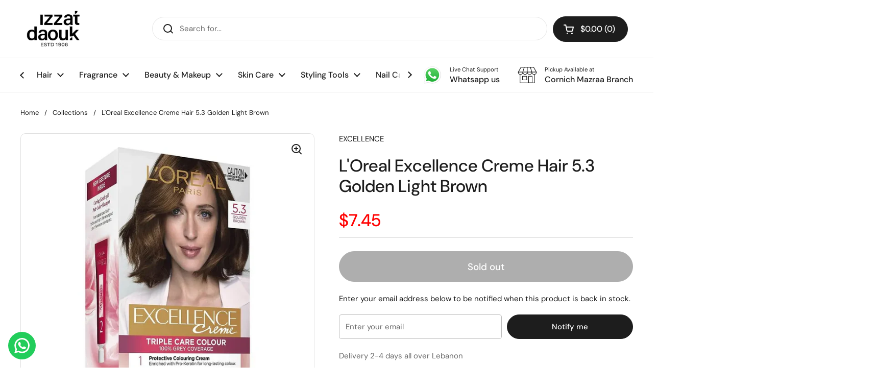

--- FILE ---
content_type: text/html; charset=utf-8
request_url: https://daouk.com/products/loreal-excellence-creme-hair-crm-5-3-goldn-light-brown
body_size: 43714
content:
<!doctype html>
<html class="no-js" lang="en" dir="ltr">
<head>

	<meta charset="utf-8">
  <meta http-equiv="X-UA-Compatible" content="IE=edge,chrome=1">
  <meta name="viewport" content="width=device-width, initial-scale=1.0, height=device-height, minimum-scale=1.0"><link rel="shortcut icon" href="//daouk.com/cdn/shop/files/455867063_913187604168819_8885648621369374757_n_1_-Photoroom_2_-Photoroom.png?crop=center&height=48&v=1737464731&width=48" type="image/png" /><title>L&#39;Oreal Excellence Creme Hair 5.3 Golden Light Brown &ndash; Izzat Daouk Lebanon </title>

<meta property="og:site_name" content="Izzat Daouk Lebanon ">
<meta property="og:url" content="https://daouk.com/products/loreal-excellence-creme-hair-crm-5-3-goldn-light-brown">
<meta property="og:title" content="L&#39;Oreal Excellence Creme Hair 5.3 Golden Light Brown">
<meta property="og:type" content="product">
<meta property="og:description" content="Discover Christmas gift sets and discounts on skincare, makeup, haircare and fragrances &amp; more. Shop now "><meta property="og:image" content="http://daouk.com/cdn/shop/files/3061375120011.webp?v=1746520979">
  <meta property="og:image:secure_url" content="https://daouk.com/cdn/shop/files/3061375120011.webp?v=1746520979">
  <meta property="og:image:width" content="800">
  <meta property="og:image:height" content="800"><meta property="og:price:amount" content="7.45">
  <meta property="og:price:currency" content="USD"><meta name="twitter:card" content="summary_large_image">
<meta name="twitter:title" content="L&#39;Oreal Excellence Creme Hair 5.3 Golden Light Brown">
<meta name="twitter:description" content="Discover Christmas gift sets and discounts on skincare, makeup, haircare and fragrances &amp; more. Shop now "><script type="application/ld+json">
  [
    {
      "@context": "https://schema.org",
      "@type": "WebSite",
      "name": "Izzat Daouk Lebanon ",
      "url": "https:\/\/daouk.com"
    },
    {
      "@context": "https://schema.org",
      "@type": "Organization",
      "name": "Izzat Daouk Lebanon ",
      "url": "https:\/\/daouk.com"
    }
  ]
</script>

<script type="application/ld+json">
{
  "@context": "http://schema.org",
  "@type": "BreadcrumbList",
  "itemListElement": [
    {
      "@type": "ListItem",
      "position": 1,
      "name": "Home",
      "item": "https://daouk.com"
    },{
        "@type": "ListItem",
        "position": 2,
        "name": "L'Oreal Excellence Creme Hair 5.3 Golden Light Brown",
        "item": "https://daouk.com/products/loreal-excellence-creme-hair-crm-5-3-goldn-light-brown"
      }]
}
</script><script type="application/ld+json">{"@context":"http:\/\/schema.org\/","@id":"\/products\/loreal-excellence-creme-hair-crm-5-3-goldn-light-brown#product","@type":"Product","brand":{"@type":"Brand","name":"EXCELLENCE"},"category":"Hair Color","description":"","gtin":"3061375120011","image":"https:\/\/daouk.com\/cdn\/shop\/files\/3061375120011.webp?v=1746520979\u0026width=1920","name":"L'Oreal Excellence Creme Hair 5.3 Golden Light Brown","offers":{"@id":"\/products\/loreal-excellence-creme-hair-crm-5-3-goldn-light-brown?variant=45327845327130#offer","@type":"Offer","availability":"http:\/\/schema.org\/OutOfStock","price":"7.45","priceCurrency":"USD","url":"https:\/\/daouk.com\/products\/loreal-excellence-creme-hair-crm-5-3-goldn-light-brown?variant=45327845327130"},"sku":"000000521166","url":"https:\/\/daouk.com\/products\/loreal-excellence-creme-hair-crm-5-3-goldn-light-brown"}</script><link rel="canonical" href="https://daouk.com/products/loreal-excellence-creme-hair-crm-5-3-goldn-light-brown">

  <link rel="preconnect" href="https://cdn.shopify.com"><link rel="preconnect" href="https://fonts.shopifycdn.com" crossorigin><link href="//daouk.com/cdn/shop/t/27/assets/theme.css?v=34347789466939220971755296972" as="style" rel="preload"><link href="//daouk.com/cdn/shop/t/27/assets/section-header.css?v=19616007545645380111755296971" as="style" rel="preload"><link href="//daouk.com/cdn/shop/t/27/assets/section-main-product.css?v=49840437609464465631755296972" as="style" rel="preload">
	<link rel="preload" as="image" href="//daouk.com/cdn/shop/files/3061375120011.webp?v=1746520979&width=480" imagesrcset="//daouk.com/cdn/shop/files/3061375120011.webp?v=1746520979&width=240 240w,//daouk.com/cdn/shop/files/3061375120011.webp?v=1746520979&width=360 360w,//daouk.com/cdn/shop/files/3061375120011.webp?v=1746520979&width=420 420w,//daouk.com/cdn/shop/files/3061375120011.webp?v=1746520979&width=480 480w,//daouk.com/cdn/shop/files/3061375120011.webp?v=1746520979&width=640 640w" imagesizes="(max-width: 767px) calc(100vw - 20px), (max-width: 1360px) 50vw, calc(1360px / 2)">


<link rel="preload" href="//daouk.com/cdn/fonts/dm_sans/dmsans_n5.8a0f1984c77eb7186ceb87c4da2173ff65eb012e.woff2" as="font" type="font/woff2" crossorigin>
<link rel="preload" href="//daouk.com/cdn/fonts/dm_sans/dmsans_n4.ec80bd4dd7e1a334c969c265873491ae56018d72.woff2" as="font" type="font/woff2" crossorigin>
<style type="text/css">
@font-face {
  font-family: "DM Sans";
  font-weight: 500;
  font-style: normal;
  font-display: swap;
  src: url("//daouk.com/cdn/fonts/dm_sans/dmsans_n5.8a0f1984c77eb7186ceb87c4da2173ff65eb012e.woff2") format("woff2"),
       url("//daouk.com/cdn/fonts/dm_sans/dmsans_n5.9ad2e755a89e15b3d6c53259daad5fc9609888e6.woff") format("woff");
}
@font-face {
  font-family: "DM Sans";
  font-weight: 400;
  font-style: normal;
  font-display: swap;
  src: url("//daouk.com/cdn/fonts/dm_sans/dmsans_n4.ec80bd4dd7e1a334c969c265873491ae56018d72.woff2") format("woff2"),
       url("//daouk.com/cdn/fonts/dm_sans/dmsans_n4.87bdd914d8a61247b911147ae68e754d695c58a6.woff") format("woff");
}
@font-face {
  font-family: "DM Sans";
  font-weight: 500;
  font-style: normal;
  font-display: swap;
  src: url("//daouk.com/cdn/fonts/dm_sans/dmsans_n5.8a0f1984c77eb7186ceb87c4da2173ff65eb012e.woff2") format("woff2"),
       url("//daouk.com/cdn/fonts/dm_sans/dmsans_n5.9ad2e755a89e15b3d6c53259daad5fc9609888e6.woff") format("woff");
}
@font-face {
  font-family: "DM Sans";
  font-weight: 400;
  font-style: italic;
  font-display: swap;
  src: url("//daouk.com/cdn/fonts/dm_sans/dmsans_i4.b8fe05e69ee95d5a53155c346957d8cbf5081c1a.woff2") format("woff2"),
       url("//daouk.com/cdn/fonts/dm_sans/dmsans_i4.403fe28ee2ea63e142575c0aa47684d65f8c23a0.woff") format("woff");
}




</style>
<style type="text/css">

  :root {

    /* Direction */
    --direction:ltr;

    /* Font variables */

    --font-stack-headings: "DM Sans", sans-serif;
    --font-weight-headings: 500;
    --font-style-headings: normal;

    --font-stack-body: "DM Sans", sans-serif;
    --font-weight-body: 400;--font-weight-body-bold: 500;--font-style-body: normal;--font-weight-buttons: var(--font-weight-body-bold);--font-weight-menu: var(--font-weight-body-bold);--base-headings-size: 48;
    --base-headings-line: 1.2;
    --base-headings-spacing: 0.0em;
    --base-body-size: 15;
    --base-body-line: 1.5;
    --base-body-spacing: 0.0em;

    --base-menu-size: 16;

    /* Color variables */

    --color-background-header: #ffffff;
    --color-secondary-background-header: rgba(29, 29, 29, 0.08);
    --color-opacity-background-header: rgba(255, 255, 255, 0);
    --color-text-header: #1d1d1d;
    --color-foreground-header: #ffffff;
    --color-accent-header: #000000;
    --color-foreground-accent-header: #ffffff;
    --color-borders-header: rgba(29, 29, 29, 0.1);

    --color-background-main: #ffffff;
    --color-secondary-background-main: rgba(29, 29, 29, 0.08);
    --color-third-background-main: rgba(29, 29, 29, 0.04);
    --color-fourth-background-main: rgba(29, 29, 29, 0.02);
    --color-opacity-background-main: rgba(255, 255, 255, 0);
    --color-text-main: #1d1d1d;
    --color-foreground-main: #ffffff;
    --color-secondary-text-main: rgba(29, 29, 29, 0.62);
    --color-accent-main: #000000;
    --color-foreground-accent-main: #ffffff;
    --color-borders-main: rgba(29, 29, 29, 0.15);

    --color-background-cards: #ffffff;
    --color-gradient-cards: ;
    --color-text-cards: #1d1d1d;
    --color-foreground-cards: #ffffff;
    --color-secondary-text-cards: rgba(29, 29, 29, 0.6);
    --color-accent-cards: #000000;
    --color-foreground-accent-cards: #ffffff;
    --color-borders-cards: #e1e1e1;

    --color-background-footer: #1d1d1d;
    --color-text-footer: #ffffff;
    --color-accent-footer: #298556;
    --color-borders-footer: rgba(255, 255, 255, 0.15);

    --color-borders-forms-primary: rgba(29, 29, 29, 0.3);
    --color-borders-forms-secondary: rgba(29, 29, 29, 0.6);

    /* Borders */

    --border-width-cards: 1px;
    --border-radius-cards: 10px;
    --border-width-buttons: 1px;
    --border-radius-buttons: 30px;
    --border-width-forms: 1px;
    --border-radius-forms: 5px;

    /* Shadows */
    --shadow-x-cards: 0px;
    --shadow-y-cards: 0px;
    --shadow-blur-cards: 0px;
    --color-shadow-cards: rgba(0,0,0,0);
    --shadow-x-buttons: 0px;
    --shadow-y-buttons: 0px;
    --shadow-blur-buttons: 0px;
    --color-shadow-buttons: rgba(0,0,0,0);

    /* Layout */

    --grid-gap-original-base: 26px;
    --theme-max-width: 1360px;
    --container-vertical-space-base: 100px;
    --image-fit-padding: 10%;

  }
  
    @media screen and (max-width: 767px) {
      :root {
        --border-radius-cards: clamp(8px, 5px, 10px);
      }
    }
  

  .facets__summary, #main select, .sidebar select, .modal-content select {
    background-image: url('data:image/svg+xml;utf8,<svg width="13" height="8" fill="none" xmlns="http://www.w3.org/2000/svg"><path d="M1.414.086 7.9 6.57 6.485 7.985 0 1.5 1.414.086Z" fill="%231d1d1d"/><path d="M12.985 1.515 6.5 8 5.085 6.586 11.571.101l1.414 1.414Z" fill="%231d1d1d"/></svg>');
  }

  .card .star-rating__stars {
    background-image: url('data:image/svg+xml;utf8,<svg width="20" height="13" viewBox="0 0 14 13" fill="none" xmlns="http://www.w3.org/2000/svg"><path d="m7 0 1.572 4.837h5.085l-4.114 2.99 1.572 4.836L7 9.673l-4.114 2.99 1.571-4.837-4.114-2.99h5.085L7 0Z" stroke="%231d1d1d" stroke-width="1"/></svg>');
  }
  .card .star-rating__stars-active {
    background-image: url('data:image/svg+xml;utf8,<svg width="20" height="13" viewBox="0 0 14 13" fill="none" xmlns="http://www.w3.org/2000/svg"><path d="m7 0 1.572 4.837h5.085l-4.114 2.99 1.572 4.836L7 9.673l-4.114 2.99 1.571-4.837-4.114-2.99h5.085L7 0Z" fill="%231d1d1d" stroke-width="0"/></svg>');
  }

  .star-rating__stars {
    background-image: url('data:image/svg+xml;utf8,<svg width="20" height="13" viewBox="0 0 14 13" fill="none" xmlns="http://www.w3.org/2000/svg"><path d="m7 0 1.572 4.837h5.085l-4.114 2.99 1.572 4.836L7 9.673l-4.114 2.99 1.571-4.837-4.114-2.99h5.085L7 0Z" stroke="%231d1d1d" stroke-width="1"/></svg>');
  }
  .star-rating__stars-active {
    background-image: url('data:image/svg+xml;utf8,<svg width="20" height="13" viewBox="0 0 14 13" fill="none" xmlns="http://www.w3.org/2000/svg"><path d="m7 0 1.572 4.837h5.085l-4.114 2.99 1.572 4.836L7 9.673l-4.114 2.99 1.571-4.837-4.114-2.99h5.085L7 0Z" fill="%231d1d1d" stroke-width="0"/></svg>');
  }

  .product-item {}</style>

<style id="root-height">
  :root {
    --window-height: 100vh;
  }
</style>
<script type="text/javascript">
  window.KrownAssetLoader = {
    loadedScripts: new Set(),
    loadScript: function(url) {
      if (this.loadedScripts.has(url)) return;
      this.loadedScripts.add(url);
      const script = document.createElement('script');
      script.src = url;
      script.defer = true;
      document.head.appendChild(script);
    }
  };
</script><link href="//daouk.com/cdn/shop/t/27/assets/theme.css?v=34347789466939220971755296972" rel="stylesheet" type="text/css" media="all" />

	<script>window.performance && window.performance.mark && window.performance.mark('shopify.content_for_header.start');</script><meta name="google-site-verification" content="TywK_doVONMbVydrH5VZE7er_PTPdORIj48hL6esD3o">
<meta id="shopify-digital-wallet" name="shopify-digital-wallet" content="/71855243546/digital_wallets/dialog">
<link rel="alternate" hreflang="x-default" href="https://daouk.com/products/loreal-excellence-creme-hair-crm-5-3-goldn-light-brown">
<link rel="alternate" hreflang="en" href="https://daouk.com/products/loreal-excellence-creme-hair-crm-5-3-goldn-light-brown">
<link rel="alternate" hreflang="ar" href="https://daouk.com/ar/products/loreal-excellence-creme-hair-crm-5-3-goldn-light-brown">
<link rel="alternate" type="application/json+oembed" href="https://daouk.com/products/loreal-excellence-creme-hair-crm-5-3-goldn-light-brown.oembed">
<script async="async" src="/checkouts/internal/preloads.js?locale=en-LB"></script>
<script id="shopify-features" type="application/json">{"accessToken":"eeda98529884f419f101e0cbed5625fd","betas":["rich-media-storefront-analytics"],"domain":"daouk.com","predictiveSearch":true,"shopId":71855243546,"locale":"en"}</script>
<script>var Shopify = Shopify || {};
Shopify.shop = "izzat-daouk-lebanon.myshopify.com";
Shopify.locale = "en";
Shopify.currency = {"active":"USD","rate":"1.0"};
Shopify.country = "LB";
Shopify.theme = {"name":"Local updated August 2025","id":181179187482,"schema_name":"Local","schema_version":"3.1.0","theme_store_id":1651,"role":"main"};
Shopify.theme.handle = "null";
Shopify.theme.style = {"id":null,"handle":null};
Shopify.cdnHost = "daouk.com/cdn";
Shopify.routes = Shopify.routes || {};
Shopify.routes.root = "/";</script>
<script type="module">!function(o){(o.Shopify=o.Shopify||{}).modules=!0}(window);</script>
<script>!function(o){function n(){var o=[];function n(){o.push(Array.prototype.slice.apply(arguments))}return n.q=o,n}var t=o.Shopify=o.Shopify||{};t.loadFeatures=n(),t.autoloadFeatures=n()}(window);</script>
<script id="shop-js-analytics" type="application/json">{"pageType":"product"}</script>
<script defer="defer" async type="module" src="//daouk.com/cdn/shopifycloud/shop-js/modules/v2/client.init-shop-cart-sync_BdyHc3Nr.en.esm.js"></script>
<script defer="defer" async type="module" src="//daouk.com/cdn/shopifycloud/shop-js/modules/v2/chunk.common_Daul8nwZ.esm.js"></script>
<script type="module">
  await import("//daouk.com/cdn/shopifycloud/shop-js/modules/v2/client.init-shop-cart-sync_BdyHc3Nr.en.esm.js");
await import("//daouk.com/cdn/shopifycloud/shop-js/modules/v2/chunk.common_Daul8nwZ.esm.js");

  window.Shopify.SignInWithShop?.initShopCartSync?.({"fedCMEnabled":true,"windoidEnabled":true});

</script>
<script>(function() {
  var isLoaded = false;
  function asyncLoad() {
    if (isLoaded) return;
    isLoaded = true;
    var urls = ["https:\/\/configs.carthike.com\/carthike.js?shop=izzat-daouk-lebanon.myshopify.com","https:\/\/loox.io\/widget\/oxql0mEPo2\/loox.1706700063480.js?shop=izzat-daouk-lebanon.myshopify.com","https:\/\/d33a6lvgbd0fej.cloudfront.net\/script_tag\/secomapp.scripttag.js?shop=izzat-daouk-lebanon.myshopify.com"];
    for (var i = 0; i < urls.length; i++) {
      var s = document.createElement('script');
      s.type = 'text/javascript';
      s.async = true;
      s.src = urls[i];
      var x = document.getElementsByTagName('script')[0];
      x.parentNode.insertBefore(s, x);
    }
  };
  if(window.attachEvent) {
    window.attachEvent('onload', asyncLoad);
  } else {
    window.addEventListener('load', asyncLoad, false);
  }
})();</script>
<script id="__st">var __st={"a":71855243546,"offset":7200,"reqid":"90d0747d-f8cb-4368-99b7-a1c022cb9001-1768974187","pageurl":"daouk.com\/products\/loreal-excellence-creme-hair-crm-5-3-goldn-light-brown","u":"923487f4c113","p":"product","rtyp":"product","rid":8354044412186};</script>
<script>window.ShopifyPaypalV4VisibilityTracking = true;</script>
<script id="captcha-bootstrap">!function(){'use strict';const t='contact',e='account',n='new_comment',o=[[t,t],['blogs',n],['comments',n],[t,'customer']],c=[[e,'customer_login'],[e,'guest_login'],[e,'recover_customer_password'],[e,'create_customer']],r=t=>t.map((([t,e])=>`form[action*='/${t}']:not([data-nocaptcha='true']) input[name='form_type'][value='${e}']`)).join(','),a=t=>()=>t?[...document.querySelectorAll(t)].map((t=>t.form)):[];function s(){const t=[...o],e=r(t);return a(e)}const i='password',u='form_key',d=['recaptcha-v3-token','g-recaptcha-response','h-captcha-response',i],f=()=>{try{return window.sessionStorage}catch{return}},m='__shopify_v',_=t=>t.elements[u];function p(t,e,n=!1){try{const o=window.sessionStorage,c=JSON.parse(o.getItem(e)),{data:r}=function(t){const{data:e,action:n}=t;return t[m]||n?{data:e,action:n}:{data:t,action:n}}(c);for(const[e,n]of Object.entries(r))t.elements[e]&&(t.elements[e].value=n);n&&o.removeItem(e)}catch(o){console.error('form repopulation failed',{error:o})}}const l='form_type',E='cptcha';function T(t){t.dataset[E]=!0}const w=window,h=w.document,L='Shopify',v='ce_forms',y='captcha';let A=!1;((t,e)=>{const n=(g='f06e6c50-85a8-45c8-87d0-21a2b65856fe',I='https://cdn.shopify.com/shopifycloud/storefront-forms-hcaptcha/ce_storefront_forms_captcha_hcaptcha.v1.5.2.iife.js',D={infoText:'Protected by hCaptcha',privacyText:'Privacy',termsText:'Terms'},(t,e,n)=>{const o=w[L][v],c=o.bindForm;if(c)return c(t,g,e,D).then(n);var r;o.q.push([[t,g,e,D],n]),r=I,A||(h.body.append(Object.assign(h.createElement('script'),{id:'captcha-provider',async:!0,src:r})),A=!0)});var g,I,D;w[L]=w[L]||{},w[L][v]=w[L][v]||{},w[L][v].q=[],w[L][y]=w[L][y]||{},w[L][y].protect=function(t,e){n(t,void 0,e),T(t)},Object.freeze(w[L][y]),function(t,e,n,w,h,L){const[v,y,A,g]=function(t,e,n){const i=e?o:[],u=t?c:[],d=[...i,...u],f=r(d),m=r(i),_=r(d.filter((([t,e])=>n.includes(e))));return[a(f),a(m),a(_),s()]}(w,h,L),I=t=>{const e=t.target;return e instanceof HTMLFormElement?e:e&&e.form},D=t=>v().includes(t);t.addEventListener('submit',(t=>{const e=I(t);if(!e)return;const n=D(e)&&!e.dataset.hcaptchaBound&&!e.dataset.recaptchaBound,o=_(e),c=g().includes(e)&&(!o||!o.value);(n||c)&&t.preventDefault(),c&&!n&&(function(t){try{if(!f())return;!function(t){const e=f();if(!e)return;const n=_(t);if(!n)return;const o=n.value;o&&e.removeItem(o)}(t);const e=Array.from(Array(32),(()=>Math.random().toString(36)[2])).join('');!function(t,e){_(t)||t.append(Object.assign(document.createElement('input'),{type:'hidden',name:u})),t.elements[u].value=e}(t,e),function(t,e){const n=f();if(!n)return;const o=[...t.querySelectorAll(`input[type='${i}']`)].map((({name:t})=>t)),c=[...d,...o],r={};for(const[a,s]of new FormData(t).entries())c.includes(a)||(r[a]=s);n.setItem(e,JSON.stringify({[m]:1,action:t.action,data:r}))}(t,e)}catch(e){console.error('failed to persist form',e)}}(e),e.submit())}));const S=(t,e)=>{t&&!t.dataset[E]&&(n(t,e.some((e=>e===t))),T(t))};for(const o of['focusin','change'])t.addEventListener(o,(t=>{const e=I(t);D(e)&&S(e,y())}));const B=e.get('form_key'),M=e.get(l),P=B&&M;t.addEventListener('DOMContentLoaded',(()=>{const t=y();if(P)for(const e of t)e.elements[l].value===M&&p(e,B);[...new Set([...A(),...v().filter((t=>'true'===t.dataset.shopifyCaptcha))])].forEach((e=>S(e,t)))}))}(h,new URLSearchParams(w.location.search),n,t,e,['guest_login'])})(!0,!0)}();</script>
<script integrity="sha256-4kQ18oKyAcykRKYeNunJcIwy7WH5gtpwJnB7kiuLZ1E=" data-source-attribution="shopify.loadfeatures" defer="defer" src="//daouk.com/cdn/shopifycloud/storefront/assets/storefront/load_feature-a0a9edcb.js" crossorigin="anonymous"></script>
<script data-source-attribution="shopify.dynamic_checkout.dynamic.init">var Shopify=Shopify||{};Shopify.PaymentButton=Shopify.PaymentButton||{isStorefrontPortableWallets:!0,init:function(){window.Shopify.PaymentButton.init=function(){};var t=document.createElement("script");t.src="https://daouk.com/cdn/shopifycloud/portable-wallets/latest/portable-wallets.en.js",t.type="module",document.head.appendChild(t)}};
</script>
<script data-source-attribution="shopify.dynamic_checkout.buyer_consent">
  function portableWalletsHideBuyerConsent(e){var t=document.getElementById("shopify-buyer-consent"),n=document.getElementById("shopify-subscription-policy-button");t&&n&&(t.classList.add("hidden"),t.setAttribute("aria-hidden","true"),n.removeEventListener("click",e))}function portableWalletsShowBuyerConsent(e){var t=document.getElementById("shopify-buyer-consent"),n=document.getElementById("shopify-subscription-policy-button");t&&n&&(t.classList.remove("hidden"),t.removeAttribute("aria-hidden"),n.addEventListener("click",e))}window.Shopify?.PaymentButton&&(window.Shopify.PaymentButton.hideBuyerConsent=portableWalletsHideBuyerConsent,window.Shopify.PaymentButton.showBuyerConsent=portableWalletsShowBuyerConsent);
</script>
<script data-source-attribution="shopify.dynamic_checkout.cart.bootstrap">document.addEventListener("DOMContentLoaded",(function(){function t(){return document.querySelector("shopify-accelerated-checkout-cart, shopify-accelerated-checkout")}if(t())Shopify.PaymentButton.init();else{new MutationObserver((function(e,n){t()&&(Shopify.PaymentButton.init(),n.disconnect())})).observe(document.body,{childList:!0,subtree:!0})}}));
</script>

<script>window.performance && window.performance.mark && window.performance.mark('shopify.content_for_header.end');</script>

  <script>
    const rbi = [];
    const ribSetSize = (img) => {
      if ( img.offsetWidth / img.dataset.ratio < img.offsetHeight ) {
        img.setAttribute('sizes', `${Math.ceil(img.offsetHeight * img.dataset.ratio)}px`);
      } else {
        img.setAttribute('sizes', `${Math.ceil(img.offsetWidth)}px`);
      }
    }
    const debounce = (fn, wait) => {
      let t;
      return (...args) => {
        clearTimeout(t);
        t = setTimeout(() => fn.apply(this, args), wait);
      };
    }
    window.KEYCODES = {
      TAB: 9,
      ESC: 27,
      DOWN: 40,
      RIGHT: 39,
      UP: 38,
      LEFT: 37,
      RETURN: 13
    };
    window.addEventListener('resize', debounce(()=>{
      for ( let img of rbi ) {
        ribSetSize(img);
      }
    }, 250));
  </script><noscript>
    <link rel="stylesheet" href="//daouk.com/cdn/shop/t/27/assets/theme-noscript.css?v=42099867224588620941755296972">
  </noscript>

<script src="https://cdn.shopify.com/extensions/019b0ca3-aa13-7aa2-a0b4-6cb667a1f6f7/essential-countdown-timer-55/assets/countdown_timer_essential_apps.min.js" type="text/javascript" defer="defer"></script>
<link href="https://monorail-edge.shopifysvc.com" rel="dns-prefetch">
<script>(function(){if ("sendBeacon" in navigator && "performance" in window) {try {var session_token_from_headers = performance.getEntriesByType('navigation')[0].serverTiming.find(x => x.name == '_s').description;} catch {var session_token_from_headers = undefined;}var session_cookie_matches = document.cookie.match(/_shopify_s=([^;]*)/);var session_token_from_cookie = session_cookie_matches && session_cookie_matches.length === 2 ? session_cookie_matches[1] : "";var session_token = session_token_from_headers || session_token_from_cookie || "";function handle_abandonment_event(e) {var entries = performance.getEntries().filter(function(entry) {return /monorail-edge.shopifysvc.com/.test(entry.name);});if (!window.abandonment_tracked && entries.length === 0) {window.abandonment_tracked = true;var currentMs = Date.now();var navigation_start = performance.timing.navigationStart;var payload = {shop_id: 71855243546,url: window.location.href,navigation_start,duration: currentMs - navigation_start,session_token,page_type: "product"};window.navigator.sendBeacon("https://monorail-edge.shopifysvc.com/v1/produce", JSON.stringify({schema_id: "online_store_buyer_site_abandonment/1.1",payload: payload,metadata: {event_created_at_ms: currentMs,event_sent_at_ms: currentMs}}));}}window.addEventListener('pagehide', handle_abandonment_event);}}());</script>
<script id="web-pixels-manager-setup">(function e(e,d,r,n,o){if(void 0===o&&(o={}),!Boolean(null===(a=null===(i=window.Shopify)||void 0===i?void 0:i.analytics)||void 0===a?void 0:a.replayQueue)){var i,a;window.Shopify=window.Shopify||{};var t=window.Shopify;t.analytics=t.analytics||{};var s=t.analytics;s.replayQueue=[],s.publish=function(e,d,r){return s.replayQueue.push([e,d,r]),!0};try{self.performance.mark("wpm:start")}catch(e){}var l=function(){var e={modern:/Edge?\/(1{2}[4-9]|1[2-9]\d|[2-9]\d{2}|\d{4,})\.\d+(\.\d+|)|Firefox\/(1{2}[4-9]|1[2-9]\d|[2-9]\d{2}|\d{4,})\.\d+(\.\d+|)|Chrom(ium|e)\/(9{2}|\d{3,})\.\d+(\.\d+|)|(Maci|X1{2}).+ Version\/(15\.\d+|(1[6-9]|[2-9]\d|\d{3,})\.\d+)([,.]\d+|)( \(\w+\)|)( Mobile\/\w+|) Safari\/|Chrome.+OPR\/(9{2}|\d{3,})\.\d+\.\d+|(CPU[ +]OS|iPhone[ +]OS|CPU[ +]iPhone|CPU IPhone OS|CPU iPad OS)[ +]+(15[._]\d+|(1[6-9]|[2-9]\d|\d{3,})[._]\d+)([._]\d+|)|Android:?[ /-](13[3-9]|1[4-9]\d|[2-9]\d{2}|\d{4,})(\.\d+|)(\.\d+|)|Android.+Firefox\/(13[5-9]|1[4-9]\d|[2-9]\d{2}|\d{4,})\.\d+(\.\d+|)|Android.+Chrom(ium|e)\/(13[3-9]|1[4-9]\d|[2-9]\d{2}|\d{4,})\.\d+(\.\d+|)|SamsungBrowser\/([2-9]\d|\d{3,})\.\d+/,legacy:/Edge?\/(1[6-9]|[2-9]\d|\d{3,})\.\d+(\.\d+|)|Firefox\/(5[4-9]|[6-9]\d|\d{3,})\.\d+(\.\d+|)|Chrom(ium|e)\/(5[1-9]|[6-9]\d|\d{3,})\.\d+(\.\d+|)([\d.]+$|.*Safari\/(?![\d.]+ Edge\/[\d.]+$))|(Maci|X1{2}).+ Version\/(10\.\d+|(1[1-9]|[2-9]\d|\d{3,})\.\d+)([,.]\d+|)( \(\w+\)|)( Mobile\/\w+|) Safari\/|Chrome.+OPR\/(3[89]|[4-9]\d|\d{3,})\.\d+\.\d+|(CPU[ +]OS|iPhone[ +]OS|CPU[ +]iPhone|CPU IPhone OS|CPU iPad OS)[ +]+(10[._]\d+|(1[1-9]|[2-9]\d|\d{3,})[._]\d+)([._]\d+|)|Android:?[ /-](13[3-9]|1[4-9]\d|[2-9]\d{2}|\d{4,})(\.\d+|)(\.\d+|)|Mobile Safari.+OPR\/([89]\d|\d{3,})\.\d+\.\d+|Android.+Firefox\/(13[5-9]|1[4-9]\d|[2-9]\d{2}|\d{4,})\.\d+(\.\d+|)|Android.+Chrom(ium|e)\/(13[3-9]|1[4-9]\d|[2-9]\d{2}|\d{4,})\.\d+(\.\d+|)|Android.+(UC? ?Browser|UCWEB|U3)[ /]?(15\.([5-9]|\d{2,})|(1[6-9]|[2-9]\d|\d{3,})\.\d+)\.\d+|SamsungBrowser\/(5\.\d+|([6-9]|\d{2,})\.\d+)|Android.+MQ{2}Browser\/(14(\.(9|\d{2,})|)|(1[5-9]|[2-9]\d|\d{3,})(\.\d+|))(\.\d+|)|K[Aa][Ii]OS\/(3\.\d+|([4-9]|\d{2,})\.\d+)(\.\d+|)/},d=e.modern,r=e.legacy,n=navigator.userAgent;return n.match(d)?"modern":n.match(r)?"legacy":"unknown"}(),u="modern"===l?"modern":"legacy",c=(null!=n?n:{modern:"",legacy:""})[u],f=function(e){return[e.baseUrl,"/wpm","/b",e.hashVersion,"modern"===e.buildTarget?"m":"l",".js"].join("")}({baseUrl:d,hashVersion:r,buildTarget:u}),m=function(e){var d=e.version,r=e.bundleTarget,n=e.surface,o=e.pageUrl,i=e.monorailEndpoint;return{emit:function(e){var a=e.status,t=e.errorMsg,s=(new Date).getTime(),l=JSON.stringify({metadata:{event_sent_at_ms:s},events:[{schema_id:"web_pixels_manager_load/3.1",payload:{version:d,bundle_target:r,page_url:o,status:a,surface:n,error_msg:t},metadata:{event_created_at_ms:s}}]});if(!i)return console&&console.warn&&console.warn("[Web Pixels Manager] No Monorail endpoint provided, skipping logging."),!1;try{return self.navigator.sendBeacon.bind(self.navigator)(i,l)}catch(e){}var u=new XMLHttpRequest;try{return u.open("POST",i,!0),u.setRequestHeader("Content-Type","text/plain"),u.send(l),!0}catch(e){return console&&console.warn&&console.warn("[Web Pixels Manager] Got an unhandled error while logging to Monorail."),!1}}}}({version:r,bundleTarget:l,surface:e.surface,pageUrl:self.location.href,monorailEndpoint:e.monorailEndpoint});try{o.browserTarget=l,function(e){var d=e.src,r=e.async,n=void 0===r||r,o=e.onload,i=e.onerror,a=e.sri,t=e.scriptDataAttributes,s=void 0===t?{}:t,l=document.createElement("script"),u=document.querySelector("head"),c=document.querySelector("body");if(l.async=n,l.src=d,a&&(l.integrity=a,l.crossOrigin="anonymous"),s)for(var f in s)if(Object.prototype.hasOwnProperty.call(s,f))try{l.dataset[f]=s[f]}catch(e){}if(o&&l.addEventListener("load",o),i&&l.addEventListener("error",i),u)u.appendChild(l);else{if(!c)throw new Error("Did not find a head or body element to append the script");c.appendChild(l)}}({src:f,async:!0,onload:function(){if(!function(){var e,d;return Boolean(null===(d=null===(e=window.Shopify)||void 0===e?void 0:e.analytics)||void 0===d?void 0:d.initialized)}()){var d=window.webPixelsManager.init(e)||void 0;if(d){var r=window.Shopify.analytics;r.replayQueue.forEach((function(e){var r=e[0],n=e[1],o=e[2];d.publishCustomEvent(r,n,o)})),r.replayQueue=[],r.publish=d.publishCustomEvent,r.visitor=d.visitor,r.initialized=!0}}},onerror:function(){return m.emit({status:"failed",errorMsg:"".concat(f," has failed to load")})},sri:function(e){var d=/^sha384-[A-Za-z0-9+/=]+$/;return"string"==typeof e&&d.test(e)}(c)?c:"",scriptDataAttributes:o}),m.emit({status:"loading"})}catch(e){m.emit({status:"failed",errorMsg:(null==e?void 0:e.message)||"Unknown error"})}}})({shopId: 71855243546,storefrontBaseUrl: "https://daouk.com",extensionsBaseUrl: "https://extensions.shopifycdn.com/cdn/shopifycloud/web-pixels-manager",monorailEndpoint: "https://monorail-edge.shopifysvc.com/unstable/produce_batch",surface: "storefront-renderer",enabledBetaFlags: ["2dca8a86"],webPixelsConfigList: [{"id":"893845786","configuration":"{\"config\":\"{\\\"pixel_id\\\":\\\"G-LF5GG4JGD4\\\",\\\"target_country\\\":\\\"EC\\\",\\\"gtag_events\\\":[{\\\"type\\\":\\\"begin_checkout\\\",\\\"action_label\\\":\\\"G-LF5GG4JGD4\\\"},{\\\"type\\\":\\\"search\\\",\\\"action_label\\\":\\\"G-LF5GG4JGD4\\\"},{\\\"type\\\":\\\"view_item\\\",\\\"action_label\\\":[\\\"G-LF5GG4JGD4\\\",\\\"MC-13452554Z2\\\"]},{\\\"type\\\":\\\"purchase\\\",\\\"action_label\\\":[\\\"G-LF5GG4JGD4\\\",\\\"MC-13452554Z2\\\"]},{\\\"type\\\":\\\"page_view\\\",\\\"action_label\\\":[\\\"G-LF5GG4JGD4\\\",\\\"MC-13452554Z2\\\"]},{\\\"type\\\":\\\"add_payment_info\\\",\\\"action_label\\\":\\\"G-LF5GG4JGD4\\\"},{\\\"type\\\":\\\"add_to_cart\\\",\\\"action_label\\\":\\\"G-LF5GG4JGD4\\\"}],\\\"enable_monitoring_mode\\\":false}\"}","eventPayloadVersion":"v1","runtimeContext":"OPEN","scriptVersion":"b2a88bafab3e21179ed38636efcd8a93","type":"APP","apiClientId":1780363,"privacyPurposes":[],"dataSharingAdjustments":{"protectedCustomerApprovalScopes":["read_customer_address","read_customer_email","read_customer_name","read_customer_personal_data","read_customer_phone"]}},{"id":"751730970","configuration":"{\"pixel_id\":\"424664285562656\",\"pixel_type\":\"facebook_pixel\"}","eventPayloadVersion":"v1","runtimeContext":"OPEN","scriptVersion":"ca16bc87fe92b6042fbaa3acc2fbdaa6","type":"APP","apiClientId":2329312,"privacyPurposes":["ANALYTICS","MARKETING","SALE_OF_DATA"],"dataSharingAdjustments":{"protectedCustomerApprovalScopes":["read_customer_address","read_customer_email","read_customer_name","read_customer_personal_data","read_customer_phone"]}},{"id":"80806170","eventPayloadVersion":"1","runtimeContext":"LAX","scriptVersion":"1","type":"CUSTOM","privacyPurposes":["ANALYTICS","MARKETING","SALE_OF_DATA"],"name":"Izzat Daouk Tiktok Pixel "},{"id":"119636250","eventPayloadVersion":"1","runtimeContext":"LAX","scriptVersion":"1","type":"CUSTOM","privacyPurposes":["ANALYTICS","MARKETING","SALE_OF_DATA"],"name":"EC Purchase "},{"id":"shopify-app-pixel","configuration":"{}","eventPayloadVersion":"v1","runtimeContext":"STRICT","scriptVersion":"0450","apiClientId":"shopify-pixel","type":"APP","privacyPurposes":["ANALYTICS","MARKETING"]},{"id":"shopify-custom-pixel","eventPayloadVersion":"v1","runtimeContext":"LAX","scriptVersion":"0450","apiClientId":"shopify-pixel","type":"CUSTOM","privacyPurposes":["ANALYTICS","MARKETING"]}],isMerchantRequest: false,initData: {"shop":{"name":"Izzat Daouk Lebanon ","paymentSettings":{"currencyCode":"USD"},"myshopifyDomain":"izzat-daouk-lebanon.myshopify.com","countryCode":"LB","storefrontUrl":"https:\/\/daouk.com"},"customer":null,"cart":null,"checkout":null,"productVariants":[{"price":{"amount":7.45,"currencyCode":"USD"},"product":{"title":"L'Oreal Excellence Creme Hair 5.3 Golden Light Brown","vendor":"EXCELLENCE","id":"8354044412186","untranslatedTitle":"L'Oreal Excellence Creme Hair 5.3 Golden Light Brown","url":"\/products\/loreal-excellence-creme-hair-crm-5-3-goldn-light-brown","type":"Hair Coloration"},"id":"45327845327130","image":{"src":"\/\/daouk.com\/cdn\/shop\/files\/3061375120011.webp?v=1746520979"},"sku":"000000521166","title":"Default Title","untranslatedTitle":"Default Title"}],"purchasingCompany":null},},"https://daouk.com/cdn","fcfee988w5aeb613cpc8e4bc33m6693e112",{"modern":"","legacy":""},{"shopId":"71855243546","storefrontBaseUrl":"https:\/\/daouk.com","extensionBaseUrl":"https:\/\/extensions.shopifycdn.com\/cdn\/shopifycloud\/web-pixels-manager","surface":"storefront-renderer","enabledBetaFlags":"[\"2dca8a86\"]","isMerchantRequest":"false","hashVersion":"fcfee988w5aeb613cpc8e4bc33m6693e112","publish":"custom","events":"[[\"page_viewed\",{}],[\"product_viewed\",{\"productVariant\":{\"price\":{\"amount\":7.45,\"currencyCode\":\"USD\"},\"product\":{\"title\":\"L'Oreal Excellence Creme Hair 5.3 Golden Light Brown\",\"vendor\":\"EXCELLENCE\",\"id\":\"8354044412186\",\"untranslatedTitle\":\"L'Oreal Excellence Creme Hair 5.3 Golden Light Brown\",\"url\":\"\/products\/loreal-excellence-creme-hair-crm-5-3-goldn-light-brown\",\"type\":\"Hair Coloration\"},\"id\":\"45327845327130\",\"image\":{\"src\":\"\/\/daouk.com\/cdn\/shop\/files\/3061375120011.webp?v=1746520979\"},\"sku\":\"000000521166\",\"title\":\"Default Title\",\"untranslatedTitle\":\"Default Title\"}}]]"});</script><script>
  window.ShopifyAnalytics = window.ShopifyAnalytics || {};
  window.ShopifyAnalytics.meta = window.ShopifyAnalytics.meta || {};
  window.ShopifyAnalytics.meta.currency = 'USD';
  var meta = {"product":{"id":8354044412186,"gid":"gid:\/\/shopify\/Product\/8354044412186","vendor":"EXCELLENCE","type":"Hair Coloration","handle":"loreal-excellence-creme-hair-crm-5-3-goldn-light-brown","variants":[{"id":45327845327130,"price":745,"name":"L'Oreal Excellence Creme Hair 5.3 Golden Light Brown","public_title":null,"sku":"000000521166"}],"remote":false},"page":{"pageType":"product","resourceType":"product","resourceId":8354044412186,"requestId":"90d0747d-f8cb-4368-99b7-a1c022cb9001-1768974187"}};
  for (var attr in meta) {
    window.ShopifyAnalytics.meta[attr] = meta[attr];
  }
</script>
<script class="analytics">
  (function () {
    var customDocumentWrite = function(content) {
      var jquery = null;

      if (window.jQuery) {
        jquery = window.jQuery;
      } else if (window.Checkout && window.Checkout.$) {
        jquery = window.Checkout.$;
      }

      if (jquery) {
        jquery('body').append(content);
      }
    };

    var hasLoggedConversion = function(token) {
      if (token) {
        return document.cookie.indexOf('loggedConversion=' + token) !== -1;
      }
      return false;
    }

    var setCookieIfConversion = function(token) {
      if (token) {
        var twoMonthsFromNow = new Date(Date.now());
        twoMonthsFromNow.setMonth(twoMonthsFromNow.getMonth() + 2);

        document.cookie = 'loggedConversion=' + token + '; expires=' + twoMonthsFromNow;
      }
    }

    var trekkie = window.ShopifyAnalytics.lib = window.trekkie = window.trekkie || [];
    if (trekkie.integrations) {
      return;
    }
    trekkie.methods = [
      'identify',
      'page',
      'ready',
      'track',
      'trackForm',
      'trackLink'
    ];
    trekkie.factory = function(method) {
      return function() {
        var args = Array.prototype.slice.call(arguments);
        args.unshift(method);
        trekkie.push(args);
        return trekkie;
      };
    };
    for (var i = 0; i < trekkie.methods.length; i++) {
      var key = trekkie.methods[i];
      trekkie[key] = trekkie.factory(key);
    }
    trekkie.load = function(config) {
      trekkie.config = config || {};
      trekkie.config.initialDocumentCookie = document.cookie;
      var first = document.getElementsByTagName('script')[0];
      var script = document.createElement('script');
      script.type = 'text/javascript';
      script.onerror = function(e) {
        var scriptFallback = document.createElement('script');
        scriptFallback.type = 'text/javascript';
        scriptFallback.onerror = function(error) {
                var Monorail = {
      produce: function produce(monorailDomain, schemaId, payload) {
        var currentMs = new Date().getTime();
        var event = {
          schema_id: schemaId,
          payload: payload,
          metadata: {
            event_created_at_ms: currentMs,
            event_sent_at_ms: currentMs
          }
        };
        return Monorail.sendRequest("https://" + monorailDomain + "/v1/produce", JSON.stringify(event));
      },
      sendRequest: function sendRequest(endpointUrl, payload) {
        // Try the sendBeacon API
        if (window && window.navigator && typeof window.navigator.sendBeacon === 'function' && typeof window.Blob === 'function' && !Monorail.isIos12()) {
          var blobData = new window.Blob([payload], {
            type: 'text/plain'
          });

          if (window.navigator.sendBeacon(endpointUrl, blobData)) {
            return true;
          } // sendBeacon was not successful

        } // XHR beacon

        var xhr = new XMLHttpRequest();

        try {
          xhr.open('POST', endpointUrl);
          xhr.setRequestHeader('Content-Type', 'text/plain');
          xhr.send(payload);
        } catch (e) {
          console.log(e);
        }

        return false;
      },
      isIos12: function isIos12() {
        return window.navigator.userAgent.lastIndexOf('iPhone; CPU iPhone OS 12_') !== -1 || window.navigator.userAgent.lastIndexOf('iPad; CPU OS 12_') !== -1;
      }
    };
    Monorail.produce('monorail-edge.shopifysvc.com',
      'trekkie_storefront_load_errors/1.1',
      {shop_id: 71855243546,
      theme_id: 181179187482,
      app_name: "storefront",
      context_url: window.location.href,
      source_url: "//daouk.com/cdn/s/trekkie.storefront.cd680fe47e6c39ca5d5df5f0a32d569bc48c0f27.min.js"});

        };
        scriptFallback.async = true;
        scriptFallback.src = '//daouk.com/cdn/s/trekkie.storefront.cd680fe47e6c39ca5d5df5f0a32d569bc48c0f27.min.js';
        first.parentNode.insertBefore(scriptFallback, first);
      };
      script.async = true;
      script.src = '//daouk.com/cdn/s/trekkie.storefront.cd680fe47e6c39ca5d5df5f0a32d569bc48c0f27.min.js';
      first.parentNode.insertBefore(script, first);
    };
    trekkie.load(
      {"Trekkie":{"appName":"storefront","development":false,"defaultAttributes":{"shopId":71855243546,"isMerchantRequest":null,"themeId":181179187482,"themeCityHash":"2089659647793501017","contentLanguage":"en","currency":"USD","eventMetadataId":"b2ad140f-b425-4324-8361-93ea50c1bf50"},"isServerSideCookieWritingEnabled":true,"monorailRegion":"shop_domain","enabledBetaFlags":["65f19447"]},"Session Attribution":{},"S2S":{"facebookCapiEnabled":true,"source":"trekkie-storefront-renderer","apiClientId":580111}}
    );

    var loaded = false;
    trekkie.ready(function() {
      if (loaded) return;
      loaded = true;

      window.ShopifyAnalytics.lib = window.trekkie;

      var originalDocumentWrite = document.write;
      document.write = customDocumentWrite;
      try { window.ShopifyAnalytics.merchantGoogleAnalytics.call(this); } catch(error) {};
      document.write = originalDocumentWrite;

      window.ShopifyAnalytics.lib.page(null,{"pageType":"product","resourceType":"product","resourceId":8354044412186,"requestId":"90d0747d-f8cb-4368-99b7-a1c022cb9001-1768974187","shopifyEmitted":true});

      var match = window.location.pathname.match(/checkouts\/(.+)\/(thank_you|post_purchase)/)
      var token = match? match[1]: undefined;
      if (!hasLoggedConversion(token)) {
        setCookieIfConversion(token);
        window.ShopifyAnalytics.lib.track("Viewed Product",{"currency":"USD","variantId":45327845327130,"productId":8354044412186,"productGid":"gid:\/\/shopify\/Product\/8354044412186","name":"L'Oreal Excellence Creme Hair 5.3 Golden Light Brown","price":"7.45","sku":"000000521166","brand":"EXCELLENCE","variant":null,"category":"Hair Coloration","nonInteraction":true,"remote":false},undefined,undefined,{"shopifyEmitted":true});
      window.ShopifyAnalytics.lib.track("monorail:\/\/trekkie_storefront_viewed_product\/1.1",{"currency":"USD","variantId":45327845327130,"productId":8354044412186,"productGid":"gid:\/\/shopify\/Product\/8354044412186","name":"L'Oreal Excellence Creme Hair 5.3 Golden Light Brown","price":"7.45","sku":"000000521166","brand":"EXCELLENCE","variant":null,"category":"Hair Coloration","nonInteraction":true,"remote":false,"referer":"https:\/\/daouk.com\/products\/loreal-excellence-creme-hair-crm-5-3-goldn-light-brown"});
      }
    });


        var eventsListenerScript = document.createElement('script');
        eventsListenerScript.async = true;
        eventsListenerScript.src = "//daouk.com/cdn/shopifycloud/storefront/assets/shop_events_listener-3da45d37.js";
        document.getElementsByTagName('head')[0].appendChild(eventsListenerScript);

})();</script>
<script
  defer
  src="https://daouk.com/cdn/shopifycloud/perf-kit/shopify-perf-kit-3.0.4.min.js"
  data-application="storefront-renderer"
  data-shop-id="71855243546"
  data-render-region="gcp-us-central1"
  data-page-type="product"
  data-theme-instance-id="181179187482"
  data-theme-name="Local"
  data-theme-version="3.1.0"
  data-monorail-region="shop_domain"
  data-resource-timing-sampling-rate="10"
  data-shs="true"
  data-shs-beacon="true"
  data-shs-export-with-fetch="true"
  data-shs-logs-sample-rate="1"
  data-shs-beacon-endpoint="https://daouk.com/api/collect"
></script>
</head>

<body id="l-39-oreal-excellence-creme-hair-5-3-golden-light-brown" class="no-touchevents 
   
  template-product template-product 
  
  
  
   sidebars-has-scrollbars 
">

  <script type="text/javascript">
    if ( 'ontouchstart' in window || window.DocumentTouch && document instanceof DocumentTouch ) { document.querySelector('body').classList.remove('no-touchevents'); document.querySelector('body').classList.add('touchevents'); } 
  </script>

  <a href="#main" class="visually-hidden skip-to-content" tabindex="0" data-js-inert>Skip to content</a>
  <div id="screen-reader-info" aria-live="polite" class="visually-hidden"></div>

  <link href="//daouk.com/cdn/shop/t/27/assets/section-header.css?v=19616007545645380111755296971" rel="stylesheet" type="text/css" media="all" /><!-- BEGIN sections: header-group -->
<div id="shopify-section-sections--25222355943706__header" class="shopify-section shopify-section-group-header-group site-header-container mount-header"><style data-shopify>
  .header__top {
    --header-logo: 73px;
  }
  @media screen and (max-width: 767px) {
    .header__top {
      --header-logo: 40px;
    }
    #logo-sticky .logo-img {
      --header-logo: 40px
    }
  }
  @media screen and (min-width: 1361px) {
    .site-nav.style--classic .submenu.mega-menu {
      width: 100vw;
      max-width: 100%;
      margin-inline-start: 0;
    }
  }
</style>
<main-header
  id="site-header"
  class="site-header "
  data-js-inert
  
    data-sticky-header
  
>
  <div class="header-container header-container--top  hide-border-on-portable ">
    <div class="header__top container--large">
      <!-- logo -->

      <div id="logo" class="logo"><a
            class="logo-img "
            title="Izzat Daouk Lebanon "
            href="/"
            style="height:var(--header-logo)"
          ><img
              src="//daouk.com/cdn/shop/files/Sign_Up_Today_and_Enjoy_an_Extra_5_OFF_1_d4ef15f7-ba32-4846-84ac-26afcf7548bf.png?v=1737460479"
              alt="Izzat Daouk Lebanon "
              width="864"
              height="461"
              style="width: 137px; object-fit:contain"
            >
          </a>
          <a
            class="logo-txt  logo-txt--hidden "
            title="Izzat Daouk Lebanon "
            href="/"
            data-no-instant
          >Izzat Daouk Lebanon </a>
        
      </div>

      <!-- header blocks -->

      <div class="header-actions header-actions--buttons  header-actions--show-search  portable-hide"><search-form style="position:relative">
            <div class="button button--outline button--icon button--outline-hover button--no-padding button--no-hover site-search-handle">
              <span class="button__icon" role="img" aria-hidden="true"><svg width="22" height="22" viewBox="0 0 22 22" fill="none" xmlns="http://www.w3.org/2000/svg"><circle cx="10.5" cy="10.5" r="7.5" stroke="black" stroke-width="2" style="fill:none!important"/><path d="M17.1213 15.2929L16.4142 14.5858L15 16L15.7071 16.7071L17.1213 15.2929ZM19.2426 20.2426C19.6331 20.6332 20.2663 20.6332 20.6568 20.2426C21.0473 19.8521 21.0473 19.219 20.6568 18.8284L19.2426 20.2426ZM15.7071 16.7071L19.2426 20.2426L20.6568 18.8284L17.1213 15.2929L15.7071 16.7071Z" fill="black" style="stroke:none!important"/></svg></span>
              <form action="/search" method="get" role="search" autocomplete="off">
                <input
                  name="q"
                  type="search"
                  autocomplete="off"
                  placeholder="Search for..."
                  aria-label="Search for..."
                  data-js-search-input
                  data-js-focus-overlay="search-results-overlay-desktop"
                >
                <button type="submit" style="display:none">Submit</button>
              </form>
            </div>
            <div
              class="search-results-overlay"
              id="search-results-overlay-desktop"
              onclick="this.classList.remove('active')"
              style="display:none"
            ></div>
            <div class="search-results-container" data-js-search-results></div>
          </search-form>

<a
          class="button button--solid button--icon no-js-hidden button--cart-handle"
          
            data-js-sidebar-handle aria-expanded="false" aria-controls="site-cart-sidebar" role="button"
          
          title="Open cart"
          tabindex="0"
        >
          <span class="visually-hidden">Open cart</span>
          <span class="button__icon" role="img" aria-hidden="true"><svg width="22" height="22" viewBox="0 0 22 22" fill="none" xmlns="http://www.w3.org/2000/svg" style="margin-left:-2px"><path class="circle" d="M9.5 20C9.77614 20 10 19.7761 10 19.5C10 19.2239 9.77614 19 9.5 19C9.22386 19 9 19.2239 9 19.5C9 19.7761 9.22386 20 9.5 20Z" fill="none" stroke="white" stroke-width="2" stroke-linecap="round" stroke-linejoin="round"/><path class="circle" d="M18.5 20C18.7761 20 19 19.7761 19 19.5C19 19.2239 18.7761 19 18.5 19C18.2239 19 18 19.2239 18 19.5C18 19.7761 18.2239 20 18.5 20Z" fill="white" stroke="white" stroke-width="2" stroke-linecap="round" stroke-linejoin="round" /><path d="M3 3H6.27273L8.46545 13.7117C8.54027 14.08 8.7452 14.4109 9.04436 14.6464C9.34351 14.8818 9.71784 15.0069 10.1018 14.9997H18.0545C18.4385 15.0069 18.8129 14.8818 19.112 14.6464C19.4112 14.4109 19.6161 14.08 19.6909 13.7117L21 6.9999H7.09091" stroke="white" stroke-width="2" stroke-linecap="round" stroke-linejoin="round" style="fill:none !important"/></svg></span>
          <span class="visually-hidden">Shopping Cart
            Total:</span
          >
          <span data-header-cart-total>$0.00</span>
          <span data-header-cart-count class="element--wrap-paranth" aria-hidden="true">0</span>
          <span class="visually-hidden"> products in your cart</span>
        </a>

        <noscript>
          <a
            class="button button--solid button--icon button--regular data-js-hidden"
            href="/cart"
            tabindex="0"
          >
            <span class="button__icon" role="img" aria-hidden="true"><svg width="22" height="22" viewBox="0 0 22 22" fill="none" xmlns="http://www.w3.org/2000/svg" style="margin-left:-2px"><path class="circle" d="M9.5 20C9.77614 20 10 19.7761 10 19.5C10 19.2239 9.77614 19 9.5 19C9.22386 19 9 19.2239 9 19.5C9 19.7761 9.22386 20 9.5 20Z" fill="none" stroke="white" stroke-width="2" stroke-linecap="round" stroke-linejoin="round"/><path class="circle" d="M18.5 20C18.7761 20 19 19.7761 19 19.5C19 19.2239 18.7761 19 18.5 19C18.2239 19 18 19.2239 18 19.5C18 19.7761 18.2239 20 18.5 20Z" fill="white" stroke="white" stroke-width="2" stroke-linecap="round" stroke-linejoin="round" /><path d="M3 3H6.27273L8.46545 13.7117C8.54027 14.08 8.7452 14.4109 9.04436 14.6464C9.34351 14.8818 9.71784 15.0069 10.1018 14.9997H18.0545C18.4385 15.0069 18.8129 14.8818 19.112 14.6464C19.4112 14.4109 19.6161 14.08 19.6909 13.7117L21 6.9999H7.09091" stroke="white" stroke-width="2" stroke-linecap="round" stroke-linejoin="round" style="fill:none !important"/></svg></span>
            <span data-header-cart-total aria-hidden="true">$0.00</span
            >&nbsp; (<span data-header-cart-count aria-hidden="true">0</span>)
          </a>
        </noscript>
      </div>

      <button
        data-js-sidebar-handle
        class="mobile-menu-button hide portable-show"
        aria-expanded="false"
        aria-controls="site-menu-sidebar"
      >
        <span class="visually-hidden">Open menu</span><svg fill="none" height="16" viewBox="0 0 20 16" width="20" xmlns="http://www.w3.org/2000/svg"><g fill="#000"><path d="m0 0h20v2h-20z"/><path d="m0 7h20v2h-20z"/><path d="m0 14h20v2h-20z"/></g></svg></button>

      <a
        
          data-js-sidebar-handle aria-expanded="false" aria-controls="site-cart-sidebar" role="button"
        
        class="mobile-cart-button hide portable-show"
        title="Open cart"
        tabindex="0"
      >
        <span class="visually-hidden">Open cart</span><svg width="22" height="22" viewBox="0 0 22 22" fill="none" xmlns="http://www.w3.org/2000/svg" style="margin-left:-2px"><path class="circle" d="M9.5 20C9.77614 20 10 19.7761 10 19.5C10 19.2239 9.77614 19 9.5 19C9.22386 19 9 19.2239 9 19.5C9 19.7761 9.22386 20 9.5 20Z" fill="none" stroke="white" stroke-width="2" stroke-linecap="round" stroke-linejoin="round"/><path class="circle" d="M18.5 20C18.7761 20 19 19.7761 19 19.5C19 19.2239 18.7761 19 18.5 19C18.2239 19 18 19.2239 18 19.5C18 19.7761 18.2239 20 18.5 20Z" fill="white" stroke="white" stroke-width="2" stroke-linecap="round" stroke-linejoin="round" /><path d="M3 3H6.27273L8.46545 13.7117C8.54027 14.08 8.7452 14.4109 9.04436 14.6464C9.34351 14.8818 9.71784 15.0069 10.1018 14.9997H18.0545C18.4385 15.0069 18.8129 14.8818 19.112 14.6464C19.4112 14.4109 19.6161 14.08 19.6909 13.7117L21 6.9999H7.09091" stroke="white" stroke-width="2" stroke-linecap="round" stroke-linejoin="round" style="fill:none !important"/></svg><span data-header-cart-count aria-hidden="true">0</span>
      </a>
    </div>
  </div>

  <!-- header menu --><div
    class="
      header-container header-container--bottom 
      portable-hide
    "
  >
    <div class="header__bottom container--large">
      <span class="scrollable-navigation-button scrollable-navigation-button--left" aria-hidden="true"><svg width="13" height="8" fill="none" xmlns="http://www.w3.org/2000/svg"><path d="M1.414.086 7.9 6.57 6.485 7.985 0 1.5 1.414.086Z" fill="#000"/><path d="M12.985 1.515 6.5 8 5.085 6.586 11.571.101l1.414 1.414Z" fill="#000"/></svg></span>
      <scrollable-navigation class="header-links"><div class="site-nav style--classic">

	<div class="site-nav-container">

		<nav><ul class="link-list"><li 
						
							class="has-submenu" 
						 
						id="menu-item-hair"
					>

						<a 
							class="menu-link  " 
							href="/collections/hair-care"
							
								aria-controls="SiteNavLabel-hair-classic" aria-expanded="false" aria-haspopup="true"
							
						>

							<span><span class="text-animation--underline-in-header">Hair </span></span>

							
								<span class="icon"><svg width="13" height="8" fill="none" xmlns="http://www.w3.org/2000/svg"><path d="M1.414.086 7.9 6.57 6.485 7.985 0 1.5 1.414.086Z" fill="#000"/><path d="M12.985 1.515 6.5 8 5.085 6.586 11.571.101l1.414 1.414Z" fill="#000"/></svg></span>
							

						</a>

						

							<ul 
								class="submenu  normal-menu " 
								id="SiteNavLabel-hair-classic"
							>

								<div class="submenu-holder "><li 
												
													class="has-babymenu"
												
											><a class="menu-link  " 
													href="/collections/hair-coloration"
													
														aria-controls="SiteNavLabel-hair-coloration-classic" aria-expanded="false" aria-haspopup="true"
													
												>
													<span><span class="text-animation--underline-in-header">Hair Coloration</span></span><span class="icon"><svg width="13" height="8" fill="none" xmlns="http://www.w3.org/2000/svg"><path d="M1.414.086 7.9 6.57 6.485 7.985 0 1.5 1.414.086Z" fill="#000"/><path d="M12.985 1.515 6.5 8 5.085 6.586 11.571.101l1.414 1.414Z" fill="#000"/></svg></span></a><div class="babymenu">
														<ul 
															id="SiteNavLabel-hair-coloration-classic"
														>
																<li><a title="Permanent" class="menu-link  no-focus-link" href="/collections/permanent-color"><span><span class="text-animation--underline-in-header">Permanent</span></span></a></li>
															
																<li><a title="Semi-Permanent" class="menu-link  no-focus-link" href="/collections/semi-permanent"><span><span class="text-animation--underline-in-header">Semi-Permanent</span></span></a></li>
															
																<li><a title="Temporary" class="menu-link  no-focus-link" href="/collections/hair-coloration/temporary"><span><span class="text-animation--underline-in-header">Temporary</span></span></a></li>
															
																<li><a title="Bleaching" class="menu-link  no-focus-link" href="/collections/bleaching"><span><span class="text-animation--underline-in-header">Bleaching</span></span></a></li>
															
																<li><a title="Henna" class="menu-link  no-focus-link" href="/collections/henna"><span><span class="text-animation--underline-in-header">Henna</span></span></a></li>
															
																<li><a title="Oxidant" class="menu-link  no-focus-link" href="/collections/oxidant"><span><span class="text-animation--underline-in-header">Oxidant</span></span></a></li>
															
																<li><a title="Color Removal" class="menu-link  no-focus-link" href="#"><span><span class="text-animation--underline-in-header">Color Removal</span></span></a></li>
															
																<li><a title="Men Hair Coloration" class="menu-link  no-focus-link" href="/collections/men-coloration"><span><span class="text-animation--underline-in-header">Men Hair Coloration</span></span></a></li>
															
																<li><a title="Shampoo" class="menu-link  no-focus-link" href="/collections/hair-shampoo"><span><span class="text-animation--underline-in-header">Shampoo</span></span></a></li>
															
																<li><a title="Dry Shampoo" class="menu-link  no-focus-link" href="/collections/hair-shampoo/DRY-SHAMPOO"><span><span class="text-animation--underline-in-header">Dry Shampoo</span></span></a></li>
															
																<li><a title="Conditioner" class="menu-link  no-focus-link" href="/collections/hair-conditioner"><span><span class="text-animation--underline-in-header">Conditioner</span></span></a></li>
															
																<li><a title="Leave-in Conditioner" class="menu-link  no-focus-link" href="/collections/hair-care/Leave-In-Conditioner"><span><span class="text-animation--underline-in-header">Leave-in Conditioner</span></span></a></li>
															
																<li><a title="Accessories" class="menu-link  no-focus-link" href="/collections/accessories"><span><span class="text-animation--underline-in-header">Accessories</span></span></a></li>
															

														</ul></div></li><li 
												
													class="has-babymenu"
												
											><a class="menu-link  " 
													href="/collections/hair-treatment"
													
														aria-controls="SiteNavLabel-hair-treatment-classic" aria-expanded="false" aria-haspopup="true"
													
												>
													<span><span class="text-animation--underline-in-header">Hair Treatment</span></span><span class="icon"><svg width="13" height="8" fill="none" xmlns="http://www.w3.org/2000/svg"><path d="M1.414.086 7.9 6.57 6.485 7.985 0 1.5 1.414.086Z" fill="#000"/><path d="M12.985 1.515 6.5 8 5.085 6.586 11.571.101l1.414 1.414Z" fill="#000"/></svg></span></a><div class="babymenu">
														<ul 
															id="SiteNavLabel-hair-treatment-classic"
														>
																<li><a title="Hair Masks" class="menu-link  no-focus-link" href="/collections/hair-masks"><span><span class="text-animation--underline-in-header">Hair Masks</span></span></a></li>
															
																<li><a title="Hair Oils" class="menu-link  no-focus-link" href="/collections/hair-oils"><span><span class="text-animation--underline-in-header">Hair Oils</span></span></a></li>
															
																<li><a title="Hair Serum" class="menu-link  no-focus-link" href="#"><span><span class="text-animation--underline-in-header">Hair Serum</span></span></a></li>
															
																<li><a title="Hair Protection" class="menu-link  no-focus-link" href="#"><span><span class="text-animation--underline-in-header">Hair Protection</span></span></a></li>
															
																<li><a title="Keratin" class="menu-link  no-focus-link" href="#"><span><span class="text-animation--underline-in-header">Keratin</span></span></a></li>
															
																<li><a title="Hair Treatment" class="menu-link  no-focus-link" href="/collections/hair-treatment"><span><span class="text-animation--underline-in-header">Hair Treatment</span></span></a></li>
															
																<li><a title="Hair Shampoo" class="menu-link  no-focus-link" href="/collections/hair-shampoo"><span><span class="text-animation--underline-in-header">Hair Shampoo</span></span></a></li>
															
																<li><a title="Hair Conditioner" class="menu-link  no-focus-link" href="/collections/hair-conditioner"><span><span class="text-animation--underline-in-header">Hair Conditioner</span></span></a></li>
															
																<li><a title="Hair Supplements" class="menu-link  no-focus-link" href="#"><span><span class="text-animation--underline-in-header">Hair Supplements</span></span></a></li>
															

														</ul></div></li><li 
												
													class="has-babymenu"
												
											><a class="menu-link  " 
													href="/collections/hair-styling-1"
													
														aria-controls="SiteNavLabel-hair-styling-classic" aria-expanded="false" aria-haspopup="true"
													
												>
													<span><span class="text-animation--underline-in-header">Hair Styling</span></span><span class="icon"><svg width="13" height="8" fill="none" xmlns="http://www.w3.org/2000/svg"><path d="M1.414.086 7.9 6.57 6.485 7.985 0 1.5 1.414.086Z" fill="#000"/><path d="M12.985 1.515 6.5 8 5.085 6.586 11.571.101l1.414 1.414Z" fill="#000"/></svg></span></a><div class="babymenu">
														<ul 
															id="SiteNavLabel-hair-styling-classic"
														>
																<li><a title="Hair Balm" class="menu-link  no-focus-link" href="/collections/hair-balm"><span><span class="text-animation--underline-in-header">Hair Balm</span></span></a></li>
															
																<li><a title="Hair Wax" class="menu-link  no-focus-link" href="/collections/hair-wax"><span><span class="text-animation--underline-in-header">Hair Wax</span></span></a></li>
															
																<li><a title="Hair Cream" class="menu-link  no-focus-link" href="/collections/hair-cream"><span><span class="text-animation--underline-in-header">Hair Cream</span></span></a></li>
															
																<li><a title="Hair Gel" class="menu-link  no-focus-link" href="/collections/hair-gel"><span><span class="text-animation--underline-in-header">Hair Gel</span></span></a></li>
															
																<li><a title="Hair Mousse" class="menu-link  no-focus-link" href="/collections/hair-mousse"><span><span class="text-animation--underline-in-header">Hair Mousse</span></span></a></li>
															
																<li><a title="Hair Spray" class="menu-link  no-focus-link" href="/collections/hair-spray"><span><span class="text-animation--underline-in-header">Hair Spray</span></span></a></li>
															

														</ul></div></li><li 
												
											><a class="menu-link   no-focus-link " 
													href="/collections/accessories/Hair-Accessories"
													
												>
													<span><span class="text-animation--underline-in-header">Hair Accessories</span></span></a></li><li 
												
													class="has-babymenu"
												
											><a class="menu-link  " 
													href="/collections/hair-brushes-combs"
													
														aria-controls="SiteNavLabel-hair-brushes-combs-classic" aria-expanded="false" aria-haspopup="true"
													
												>
													<span><span class="text-animation--underline-in-header">Hair Brushes &amp; Combs</span></span><span class="icon"><svg width="13" height="8" fill="none" xmlns="http://www.w3.org/2000/svg"><path d="M1.414.086 7.9 6.57 6.485 7.985 0 1.5 1.414.086Z" fill="#000"/><path d="M12.985 1.515 6.5 8 5.085 6.586 11.571.101l1.414 1.414Z" fill="#000"/></svg></span></a><div class="babymenu">
														<ul 
															id="SiteNavLabel-hair-brushes-combs-classic"
														>
																<li><a title="Scalp Brush" class="menu-link  no-focus-link" href="/collections/scalp-brush"><span><span class="text-animation--underline-in-header">Scalp Brush</span></span></a></li>
															
																<li><a title="Combs" class="menu-link  no-focus-link" href="/collections/combs"><span><span class="text-animation--underline-in-header">Combs</span></span></a></li>
															

														</ul></div></li><li 
												
													class="has-babymenu"
												
											><a class="menu-link  " 
													href="/collections/scissors"
													
														aria-controls="SiteNavLabel-hair-scissors-classic" aria-expanded="false" aria-haspopup="true"
													
												>
													<span><span class="text-animation--underline-in-header">Hair Scissors</span></span><span class="icon"><svg width="13" height="8" fill="none" xmlns="http://www.w3.org/2000/svg"><path d="M1.414.086 7.9 6.57 6.485 7.985 0 1.5 1.414.086Z" fill="#000"/><path d="M12.985 1.515 6.5 8 5.085 6.586 11.571.101l1.414 1.414Z" fill="#000"/></svg></span></a><div class="babymenu">
														<ul 
															id="SiteNavLabel-hair-scissors-classic"
														>
																<li><a title="Accessories" class="menu-link  no-focus-link" href="/collections/scissors"><span><span class="text-animation--underline-in-header">Accessories</span></span></a></li>
															

														</ul></div></li><li 
												
													class="has-babymenu"
												
											><a class="menu-link  " 
													href="#"
													
														aria-controls="SiteNavLabel-hair-extensions-classic" aria-expanded="false" aria-haspopup="true"
													
												>
													<span><span class="text-animation--underline-in-header">Hair Extensions</span></span><span class="icon"><svg width="13" height="8" fill="none" xmlns="http://www.w3.org/2000/svg"><path d="M1.414.086 7.9 6.57 6.485 7.985 0 1.5 1.414.086Z" fill="#000"/><path d="M12.985 1.515 6.5 8 5.085 6.586 11.571.101l1.414 1.414Z" fill="#000"/></svg></span></a><div class="babymenu">
														<ul 
															id="SiteNavLabel-hair-extensions-classic"
														>
																<li><a title="Wigs &amp; Hair Pieces" class="menu-link  no-focus-link" href="#"><span><span class="text-animation--underline-in-header">Wigs &amp; Hair Pieces</span></span></a></li>
															
																<li><a title="Natural Wigs" class="menu-link  no-focus-link" href="#"><span><span class="text-animation--underline-in-header">Natural Wigs</span></span></a></li>
															
																<li><a title="Synthetic Wigs" class="menu-link  no-focus-link" href="#"><span><span class="text-animation--underline-in-header">Synthetic Wigs</span></span></a></li>
															
																<li><a title="Tools" class="menu-link  no-focus-link" href="#"><span><span class="text-animation--underline-in-header">Tools</span></span></a></li>
															
																<li><a title="Remover For Adhesive Tape" class="menu-link  no-focus-link" href="#"><span><span class="text-animation--underline-in-header">Remover For Adhesive Tape</span></span></a></li>
															
																<li><a title="Shampoo" class="menu-link  no-focus-link" href="#"><span><span class="text-animation--underline-in-header">Shampoo</span></span></a></li>
															
																<li><a title=" Leave-in " class="menu-link  no-focus-link" href="#"><span><span class="text-animation--underline-in-header"> Leave-in </span></span></a></li>
															

														</ul></div></li></div>

							</ul>

						

					</li><li 
						
							class="has-submenu" 
						 
						id="menu-item-fragrance"
					>

						<a 
							class="menu-link  " 
							href="https://daouk.com/collections/perfumes"
							
								aria-controls="SiteNavLabel-fragrance-classic" aria-expanded="false" aria-haspopup="true"
							
						>

							<span><span class="text-animation--underline-in-header">Fragrance</span></span>

							
								<span class="icon"><svg width="13" height="8" fill="none" xmlns="http://www.w3.org/2000/svg"><path d="M1.414.086 7.9 6.57 6.485 7.985 0 1.5 1.414.086Z" fill="#000"/><path d="M12.985 1.515 6.5 8 5.085 6.586 11.571.101l1.414 1.414Z" fill="#000"/></svg></span>
							

						</a>

						

							<ul 
								class="submenu  normal-menu " 
								id="SiteNavLabel-fragrance-classic"
							>

								<div class="submenu-holder "><li 
												
													class="has-babymenu"
												
											><a class="menu-link  " 
													href="/collections/perfume-for-her"
													
														aria-controls="SiteNavLabel-for-her-classic" aria-expanded="false" aria-haspopup="true"
													
												>
													<span><span class="text-animation--underline-in-header">For Her</span></span><span class="icon"><svg width="13" height="8" fill="none" xmlns="http://www.w3.org/2000/svg"><path d="M1.414.086 7.9 6.57 6.485 7.985 0 1.5 1.414.086Z" fill="#000"/><path d="M12.985 1.515 6.5 8 5.085 6.586 11.571.101l1.414 1.414Z" fill="#000"/></svg></span></a><div class="babymenu">
														<ul 
															id="SiteNavLabel-for-her-classic"
														>
																<li><a title="Eau de Cologne" class="menu-link  no-focus-link" href="/collections/perfumes/eau-de-cologne-for-her"><span><span class="text-animation--underline-in-header">Eau de Cologne</span></span></a></li>
															
																<li><a title="Eau de Parfum" class="menu-link  no-focus-link" href="/collections/perfume-for-her/eau-de-perfume-for-her"><span><span class="text-animation--underline-in-header">Eau de Parfum</span></span></a></li>
															
																<li><a title="Eau de Toilette" class="menu-link  no-focus-link" href="/collections/perfume-for-her/eau-de-toilette-for-her"><span><span class="text-animation--underline-in-header">Eau de Toilette</span></span></a></li>
															
																<li><a title="Gift Set for Her" class="menu-link  no-focus-link" href="/collections/eau-de-parfum-for-him/gift-set-for-her"><span><span class="text-animation--underline-in-header">Gift Set for Her</span></span></a></li>
															

														</ul></div></li><li 
												
													class="has-babymenu"
												
											><a class="menu-link  " 
													href="/collections/perfume-for-him"
													
														aria-controls="SiteNavLabel-for-him-classic" aria-expanded="false" aria-haspopup="true"
													
												>
													<span><span class="text-animation--underline-in-header">For Him</span></span><span class="icon"><svg width="13" height="8" fill="none" xmlns="http://www.w3.org/2000/svg"><path d="M1.414.086 7.9 6.57 6.485 7.985 0 1.5 1.414.086Z" fill="#000"/><path d="M12.985 1.515 6.5 8 5.085 6.586 11.571.101l1.414 1.414Z" fill="#000"/></svg></span></a><div class="babymenu">
														<ul 
															id="SiteNavLabel-for-him-classic"
														>
																<li><a title="Eau De Cologne" class="menu-link  no-focus-link" href="/collections/perfumes/eau-de-cologne-for-him"><span><span class="text-animation--underline-in-header">Eau De Cologne</span></span></a></li>
															
																<li><a title="Eau De Perfume" class="menu-link  no-focus-link" href="/collections/perfume-for-him/eau-de-perfume-for-him"><span><span class="text-animation--underline-in-header">Eau De Perfume</span></span></a></li>
															
																<li><a title="Eau De Toilette" class="menu-link  no-focus-link" href="/collections/perfume-for-him/eau-de-toilette-for-him"><span><span class="text-animation--underline-in-header">Eau De Toilette</span></span></a></li>
															
																<li><a title="Gift Set for Him" class="menu-link  no-focus-link" href="/collections/gift-set-for-him/gift-set-for-him"><span><span class="text-animation--underline-in-header">Gift Set for Him</span></span></a></li>
															

														</ul></div></li><li 
												
													class="has-babymenu"
												
											><a class="menu-link  " 
													href="/collections/perfumes/for-girls"
													
														aria-controls="SiteNavLabel-baby-child-classic" aria-expanded="false" aria-haspopup="true"
													
												>
													<span><span class="text-animation--underline-in-header">Baby &amp; Child</span></span><span class="icon"><svg width="13" height="8" fill="none" xmlns="http://www.w3.org/2000/svg"><path d="M1.414.086 7.9 6.57 6.485 7.985 0 1.5 1.414.086Z" fill="#000"/><path d="M12.985 1.515 6.5 8 5.085 6.586 11.571.101l1.414 1.414Z" fill="#000"/></svg></span></a><div class="babymenu">
														<ul 
															id="SiteNavLabel-baby-child-classic"
														>
																<li><a title="For Girls" class="menu-link  no-focus-link" href="/collections/perfumes/for-girls"><span><span class="text-animation--underline-in-header">For Girls</span></span></a></li>
															
																<li><a title="For Boys" class="menu-link  no-focus-link" href="/collections/perfumes/for-boys"><span><span class="text-animation--underline-in-header">For Boys</span></span></a></li>
															

														</ul></div></li><li 
												
													class="has-babymenu"
												
											><a class="menu-link  " 
													href="/collections/body-scents/body-scents"
													
														aria-controls="SiteNavLabel-body-scents-classic" aria-expanded="false" aria-haspopup="true"
													
												>
													<span><span class="text-animation--underline-in-header">Body Scents</span></span><span class="icon"><svg width="13" height="8" fill="none" xmlns="http://www.w3.org/2000/svg"><path d="M1.414.086 7.9 6.57 6.485 7.985 0 1.5 1.414.086Z" fill="#000"/><path d="M12.985 1.515 6.5 8 5.085 6.586 11.571.101l1.414 1.414Z" fill="#000"/></svg></span></a><div class="babymenu">
														<ul 
															id="SiteNavLabel-body-scents-classic"
														>
																<li><a title="For Him" class="menu-link  no-focus-link" href="/collections/body-scents-for-him/body-scents-for-him"><span><span class="text-animation--underline-in-header">For Him</span></span></a></li>
															
																<li><a title="For Her" class="menu-link  no-focus-link" href="/collections/body-scents-for-her/body-scents-for-her"><span><span class="text-animation--underline-in-header">For Her</span></span></a></li>
															

														</ul></div></li><li 
												
											><a class="menu-link   no-focus-link " 
													href="/collections/hair-mist/HAIR-MIST"
													
												>
													<span><span class="text-animation--underline-in-header">Hair Mists</span></span></a></li></div>

							</ul>

						

					</li><li 
						
							class="has-submenu" 
						 
						id="menu-item-beauty-makeup"
					>

						<a 
							class="menu-link  " 
							href="/collections/beauty-makeup"
							
								aria-controls="SiteNavLabel-beauty-makeup-classic" aria-expanded="false" aria-haspopup="true"
							
						>

							<span><span class="text-animation--underline-in-header">Beauty &amp; Makeup</span></span>

							
								<span class="icon"><svg width="13" height="8" fill="none" xmlns="http://www.w3.org/2000/svg"><path d="M1.414.086 7.9 6.57 6.485 7.985 0 1.5 1.414.086Z" fill="#000"/><path d="M12.985 1.515 6.5 8 5.085 6.586 11.571.101l1.414 1.414Z" fill="#000"/></svg></span>
							

						</a>

						

							<ul 
								class="submenu  normal-menu " 
								id="SiteNavLabel-beauty-makeup-classic"
							>

								<div class="submenu-holder "><li 
												
													class="has-babymenu"
												
											><a class="menu-link  " 
													href="/collections/face"
													
														aria-controls="SiteNavLabel-face-classic" aria-expanded="false" aria-haspopup="true"
													
												>
													<span><span class="text-animation--underline-in-header">Face</span></span><span class="icon"><svg width="13" height="8" fill="none" xmlns="http://www.w3.org/2000/svg"><path d="M1.414.086 7.9 6.57 6.485 7.985 0 1.5 1.414.086Z" fill="#000"/><path d="M12.985 1.515 6.5 8 5.085 6.586 11.571.101l1.414 1.414Z" fill="#000"/></svg></span></a><div class="babymenu">
														<ul 
															id="SiteNavLabel-face-classic"
														>
																<li><a title="Base &amp; Primer" class="menu-link  no-focus-link" href="/collections/face/base-and-prime"><span><span class="text-animation--underline-in-header">Base &amp; Primer</span></span></a></li>
															
																<li><a title="Foundation" class="menu-link  no-focus-link" href="/collections/foundation-powder"><span><span class="text-animation--underline-in-header">Foundation</span></span></a></li>
															
																<li><a title="Bronzer" class="menu-link  no-focus-link" href="/collections/bronzer"><span><span class="text-animation--underline-in-header">Bronzer</span></span></a></li>
															
																<li><a title="Contour" class="menu-link  no-focus-link" href="/collections/contour"><span><span class="text-animation--underline-in-header">Contour</span></span></a></li>
															
																<li><a title="Highlighter" class="menu-link  no-focus-link" href="/collections/face/highlighter"><span><span class="text-animation--underline-in-header">Highlighter</span></span></a></li>
															
																<li><a title="Power" class="menu-link  no-focus-link" href="/collections/letoile-cosmetiques"><span><span class="text-animation--underline-in-header">Power</span></span></a></li>
															
																<li><a title="Blush" class="menu-link  no-focus-link" href="/collections/face/blush"><span><span class="text-animation--underline-in-header">Blush</span></span></a></li>
															
																<li><a title="Setting Spray" class="menu-link  no-focus-link" href="/collections/face/SETTING-SPRAY"><span><span class="text-animation--underline-in-header">Setting Spray</span></span></a></li>
															
																<li><a title="Setting Powder" class="menu-link  no-focus-link" href="/collections/foundation-powder/setting-powder"><span><span class="text-animation--underline-in-header">Setting Powder</span></span></a></li>
															
																<li><a title="Color Correct" class="menu-link  no-focus-link" href="/collections/face/correcting"><span><span class="text-animation--underline-in-header">Color Correct</span></span></a></li>
															

														</ul></div></li><li 
												
													class="has-babymenu"
												
											><a class="menu-link  " 
													href="/collections/eye-care"
													
														aria-controls="SiteNavLabel-eyes-classic" aria-expanded="false" aria-haspopup="true"
													
												>
													<span><span class="text-animation--underline-in-header">Eyes</span></span><span class="icon"><svg width="13" height="8" fill="none" xmlns="http://www.w3.org/2000/svg"><path d="M1.414.086 7.9 6.57 6.485 7.985 0 1.5 1.414.086Z" fill="#000"/><path d="M12.985 1.515 6.5 8 5.085 6.586 11.571.101l1.414 1.414Z" fill="#000"/></svg></span></a><div class="babymenu">
														<ul 
															id="SiteNavLabel-eyes-classic"
														>
																<li><a title="Concealer" class="menu-link  no-focus-link" href="/collections/concealer"><span><span class="text-animation--underline-in-header">Concealer</span></span></a></li>
															
																<li><a title="Eye Primer" class="menu-link  no-focus-link" href="/collections/eyes-care/eye-prime"><span><span class="text-animation--underline-in-header">Eye Primer</span></span></a></li>
															
																<li><a title="Mascara" class="menu-link  no-focus-link" href="/collections/eyes-care/MASCARA"><span><span class="text-animation--underline-in-header">Mascara</span></span></a></li>
															
																<li><a title="Eyeshadow" class="menu-link  no-focus-link" href="/collections/eyeshadow"><span><span class="text-animation--underline-in-header">Eyeshadow</span></span></a></li>
															
																<li><a title="Eyeliners" class="menu-link  no-focus-link" href="/collections/eyes-care/eyeliner"><span><span class="text-animation--underline-in-header">Eyeliners</span></span></a></li>
															
																<li><a title="Brows" class="menu-link  no-focus-link" href="/collections/brows"><span><span class="text-animation--underline-in-header">Brows</span></span></a></li>
															

														</ul></div></li><li 
												
													class="has-babymenu"
												
											><a class="menu-link  " 
													href="/collections/lip-care-1"
													
														aria-controls="SiteNavLabel-lips-classic" aria-expanded="false" aria-haspopup="true"
													
												>
													<span><span class="text-animation--underline-in-header">Lips</span></span><span class="icon"><svg width="13" height="8" fill="none" xmlns="http://www.w3.org/2000/svg"><path d="M1.414.086 7.9 6.57 6.485 7.985 0 1.5 1.414.086Z" fill="#000"/><path d="M12.985 1.515 6.5 8 5.085 6.586 11.571.101l1.414 1.414Z" fill="#000"/></svg></span></a><div class="babymenu">
														<ul 
															id="SiteNavLabel-lips-classic"
														>
																<li><a title="Lip Gloss" class="menu-link  no-focus-link" href="/collections/lip-gloss"><span><span class="text-animation--underline-in-header">Lip Gloss</span></span></a></li>
															
																<li><a title="Lipstick" class="menu-link  no-focus-link" href="/collections/lipstick"><span><span class="text-animation--underline-in-header">Lipstick</span></span></a></li>
															
																<li><a title="Lip Liner" class="menu-link  no-focus-link" href="/collections/lip-liner"><span><span class="text-animation--underline-in-header">Lip Liner</span></span></a></li>
															
																<li><a title="Lip Plumper" class="menu-link  no-focus-link" href="/collections/lip-plumper"><span><span class="text-animation--underline-in-header">Lip Plumper</span></span></a></li>
															

														</ul></div></li><li 
												
													class="has-babymenu"
												
											><a class="menu-link  " 
													href="/collections/palette"
													
														aria-controls="SiteNavLabel-palettes-classic" aria-expanded="false" aria-haspopup="true"
													
												>
													<span><span class="text-animation--underline-in-header">Palettes</span></span><span class="icon"><svg width="13" height="8" fill="none" xmlns="http://www.w3.org/2000/svg"><path d="M1.414.086 7.9 6.57 6.485 7.985 0 1.5 1.414.086Z" fill="#000"/><path d="M12.985 1.515 6.5 8 5.085 6.586 11.571.101l1.414 1.414Z" fill="#000"/></svg></span></a><div class="babymenu">
														<ul 
															id="SiteNavLabel-palettes-classic"
														>
																<li><a title="Face" class="menu-link  no-focus-link" href="/collections/face-palette"><span><span class="text-animation--underline-in-header">Face</span></span></a></li>
															
																<li><a title="Eyes" class="menu-link  no-focus-link" href="/collections/eye-pallete"><span><span class="text-animation--underline-in-header">Eyes</span></span></a></li>
															
																<li><a title="Lipsticks" class="menu-link  no-focus-link" href="/collections/lipstick"><span><span class="text-animation--underline-in-header">Lipsticks</span></span></a></li>
															

														</ul></div></li><li 
												
													class="has-babymenu"
												
											><a class="menu-link  " 
													href="/collections/beauty-tools-brushes"
													
														aria-controls="SiteNavLabel-beauty-tools-brushes-classic" aria-expanded="false" aria-haspopup="true"
													
												>
													<span><span class="text-animation--underline-in-header">Beauty Tools &amp; Brushes</span></span><span class="icon"><svg width="13" height="8" fill="none" xmlns="http://www.w3.org/2000/svg"><path d="M1.414.086 7.9 6.57 6.485 7.985 0 1.5 1.414.086Z" fill="#000"/><path d="M12.985 1.515 6.5 8 5.085 6.586 11.571.101l1.414 1.414Z" fill="#000"/></svg></span></a><div class="babymenu">
														<ul 
															id="SiteNavLabel-beauty-tools-brushes-classic"
														>
																<li><a title="Makeup Cases &amp; Pouches" class="menu-link  no-focus-link" href="/collections/makeup-cases-pouches"><span><span class="text-animation--underline-in-header">Makeup Cases &amp; Pouches</span></span></a></li>
															
																<li><a title="Eye Brush" class="menu-link  no-focus-link" href="/collections/eye-brush-1"><span><span class="text-animation--underline-in-header">Eye Brush</span></span></a></li>
															
																<li><a title="Face Brush" class="menu-link  no-focus-link" href="/collections/face-brush-1"><span><span class="text-animation--underline-in-header">Face Brush</span></span></a></li>
															
																<li><a title="Sponges &amp; Applicators" class="menu-link  no-focus-link" href="/collections/sponge"><span><span class="text-animation--underline-in-header">Sponges &amp; Applicators</span></span></a></li>
															
																<li><a title="Tweezers &amp; Eyebrow Tools " class="menu-link  no-focus-link" href="/collections/tweezers-eyebrow-tools"><span><span class="text-animation--underline-in-header">Tweezers &amp; Eyebrow Tools </span></span></a></li>
															
																<li><a title="Lashes Curler " class="menu-link  no-focus-link" href="/collections/lashes"><span><span class="text-animation--underline-in-header">Lashes Curler </span></span></a></li>
															
																<li><a title="Accessories" class="menu-link  no-focus-link" href="/collections/tools-accessories"><span><span class="text-animation--underline-in-header">Accessories</span></span></a></li>
															

														</ul></div></li><li 
												
													class="has-babymenu"
												
											><a class="menu-link  " 
													href="/collections/beauty-makeup/body"
													
														aria-controls="SiteNavLabel-body-makeup-classic" aria-expanded="false" aria-haspopup="true"
													
												>
													<span><span class="text-animation--underline-in-header">Body Makeup</span></span><span class="icon"><svg width="13" height="8" fill="none" xmlns="http://www.w3.org/2000/svg"><path d="M1.414.086 7.9 6.57 6.485 7.985 0 1.5 1.414.086Z" fill="#000"/><path d="M12.985 1.515 6.5 8 5.085 6.586 11.571.101l1.414 1.414Z" fill="#000"/></svg></span></a><div class="babymenu">
														<ul 
															id="SiteNavLabel-body-makeup-classic"
														>
																<li><a title="Foundation &amp; Powder" class="menu-link  no-focus-link" href="/collections/foundation-powder"><span><span class="text-animation--underline-in-header">Foundation &amp; Powder</span></span></a></li>
															

														</ul></div></li><li 
												
													class="has-babymenu"
												
											><a class="menu-link  " 
													href="/collections/mirrors"
													
														aria-controls="SiteNavLabel-mirrors-classic" aria-expanded="false" aria-haspopup="true"
													
												>
													<span><span class="text-animation--underline-in-header">Mirrors</span></span><span class="icon"><svg width="13" height="8" fill="none" xmlns="http://www.w3.org/2000/svg"><path d="M1.414.086 7.9 6.57 6.485 7.985 0 1.5 1.414.086Z" fill="#000"/><path d="M12.985 1.515 6.5 8 5.085 6.586 11.571.101l1.414 1.414Z" fill="#000"/></svg></span></a><div class="babymenu">
														<ul 
															id="SiteNavLabel-mirrors-classic"
														>
																<li><a title="Magnifying Mirrors" class="menu-link  no-focus-link" href="/collections/magnifying-mirrors"><span><span class="text-animation--underline-in-header">Magnifying Mirrors</span></span></a></li>
															
																<li><a title="Lighted Mirrors" class="menu-link  no-focus-link" href="/collections/lighting-mirrors"><span><span class="text-animation--underline-in-header">Lighted Mirrors</span></span></a></li>
															
																<li><a title="Stationary Mirrors" class="menu-link  no-focus-link" href="/collections/mirrors"><span><span class="text-animation--underline-in-header">Stationary Mirrors</span></span></a></li>
															
																<li><a title="Accessory Mirrors" class="menu-link  no-focus-link" href="/collections/lighting-mirrors/acc-mrr"><span><span class="text-animation--underline-in-header">Accessory Mirrors</span></span></a></li>
															
																<li><a title="Handheld Mirrors" class="menu-link  no-focus-link" href="/collections/handheld-mirrors"><span><span class="text-animation--underline-in-header">Handheld Mirrors</span></span></a></li>
															
																<li><a title="Integrated Mirrors" class="menu-link  no-focus-link" href="/collections/mirrors/Integrated-Mirrors"><span><span class="text-animation--underline-in-header">Integrated Mirrors</span></span></a></li>
															

														</ul></div></li><li 
												
													class="has-babymenu"
												
											><a class="menu-link  " 
													href="/collections/tattoo-ink/Tattoo"
													
														aria-controls="SiteNavLabel-tattoo-classic" aria-expanded="false" aria-haspopup="true"
													
												>
													<span><span class="text-animation--underline-in-header">Tattoo</span></span><span class="icon"><svg width="13" height="8" fill="none" xmlns="http://www.w3.org/2000/svg"><path d="M1.414.086 7.9 6.57 6.485 7.985 0 1.5 1.414.086Z" fill="#000"/><path d="M12.985 1.515 6.5 8 5.085 6.586 11.571.101l1.414 1.414Z" fill="#000"/></svg></span></a><div class="babymenu">
														<ul 
															id="SiteNavLabel-tattoo-classic"
														>
																<li><a title="Tattoo needles" class="menu-link  no-focus-link" href="/collections/tattoo-needles"><span><span class="text-animation--underline-in-header">Tattoo needles</span></span></a></li>
															
																<li><a title="Tools" class="menu-link  no-focus-link" href="/collections/tattoo-tools"><span><span class="text-animation--underline-in-header">Tools</span></span></a></li>
															

														</ul></div></li><li 
												
											><a class="menu-link   no-focus-link " 
													href="/collections/beauty-giftsets"
													
												>
													<span><span class="text-animation--underline-in-header">Gift Sets</span></span></a></li><li 
												
											><a class="menu-link   no-focus-link " 
													href="/collections/value-deals/beauty-and-makeup"
													
												>
													<span><span class="text-animation--underline-in-header">Offers/ Value Deals</span></span></a></li></div>

							</ul>

						

					</li><li 
						
							class="has-submenu" 
						 
						id="menu-item-skin-care"
					>

						<a 
							class="menu-link  " 
							href="/collections/skin-care"
							
								aria-controls="SiteNavLabel-skin-care-classic" aria-expanded="false" aria-haspopup="true"
							
						>

							<span><span class="text-animation--underline-in-header">Skin Care	</span></span>

							
								<span class="icon"><svg width="13" height="8" fill="none" xmlns="http://www.w3.org/2000/svg"><path d="M1.414.086 7.9 6.57 6.485 7.985 0 1.5 1.414.086Z" fill="#000"/><path d="M12.985 1.515 6.5 8 5.085 6.586 11.571.101l1.414 1.414Z" fill="#000"/></svg></span>
							

						</a>

						

							<ul 
								class="submenu  normal-menu " 
								id="SiteNavLabel-skin-care-classic"
							>

								<div class="submenu-holder "><li 
												
													class="has-babymenu"
												
											><a class="menu-link  " 
													href="/collections/skin-care/cleansers"
													
														aria-controls="SiteNavLabel-cleansers-classic" aria-expanded="false" aria-haspopup="true"
													
												>
													<span><span class="text-animation--underline-in-header">Cleansers</span></span><span class="icon"><svg width="13" height="8" fill="none" xmlns="http://www.w3.org/2000/svg"><path d="M1.414.086 7.9 6.57 6.485 7.985 0 1.5 1.414.086Z" fill="#000"/><path d="M12.985 1.515 6.5 8 5.085 6.586 11.571.101l1.414 1.414Z" fill="#000"/></svg></span></a><div class="babymenu">
														<ul 
															id="SiteNavLabel-cleansers-classic"
														>
																<li><a title="Face Wash &amp; Cleansers " class="menu-link  no-focus-link" href="/collections/facial-cleanser"><span><span class="text-animation--underline-in-header">Face Wash &amp; Cleansers </span></span></a></li>
															
																<li><a title="Eye Wash &amp; Cleansers" class="menu-link  no-focus-link" href="/collections/eye-cleanser/eye-clean"><span><span class="text-animation--underline-in-header">Eye Wash &amp; Cleansers</span></span></a></li>
															
																<li><a title="Makeup Removers" class="menu-link  no-focus-link" href="/collections/makeup-removers"><span><span class="text-animation--underline-in-header">Makeup Removers</span></span></a></li>
															
																<li><a title="Scrubs &amp; Exfoliaters" class="menu-link  no-focus-link" href="/collections/scrubs-exfoliaters"><span><span class="text-animation--underline-in-header">Scrubs &amp; Exfoliaters</span></span></a></li>
															
																<li><a title="Toners" class="menu-link  no-focus-link" href="/collections/toners"><span><span class="text-animation--underline-in-header">Toners</span></span></a></li>
															

														</ul></div></li><li 
												
													class="has-babymenu"
												
											><a class="menu-link  " 
													href="/collections/skin-care/Masks-&-Patches"
													
														aria-controls="SiteNavLabel-masks-patches-classic" aria-expanded="false" aria-haspopup="true"
													
												>
													<span><span class="text-animation--underline-in-header">Masks &amp; Patches</span></span><span class="icon"><svg width="13" height="8" fill="none" xmlns="http://www.w3.org/2000/svg"><path d="M1.414.086 7.9 6.57 6.485 7.985 0 1.5 1.414.086Z" fill="#000"/><path d="M12.985 1.515 6.5 8 5.085 6.586 11.571.101l1.414 1.414Z" fill="#000"/></svg></span></a><div class="babymenu">
														<ul 
															id="SiteNavLabel-masks-patches-classic"
														>
																<li><a title="Face Masks" class="menu-link  no-focus-link" href="/collections/face-masks"><span><span class="text-animation--underline-in-header">Face Masks</span></span></a></li>
															
																<li><a title="Eye Patches" class="menu-link  no-focus-link" href="/collections/eye-patches"><span><span class="text-animation--underline-in-header">Eye Patches</span></span></a></li>
															

														</ul></div></li><li 
												
													class="has-babymenu"
												
											><a class="menu-link  " 
													href="/collections/sunscreens"
													
														aria-controls="SiteNavLabel-sun-care-classic" aria-expanded="false" aria-haspopup="true"
													
												>
													<span><span class="text-animation--underline-in-header">Sun Care </span></span><span class="icon"><svg width="13" height="8" fill="none" xmlns="http://www.w3.org/2000/svg"><path d="M1.414.086 7.9 6.57 6.485 7.985 0 1.5 1.414.086Z" fill="#000"/><path d="M12.985 1.515 6.5 8 5.085 6.586 11.571.101l1.414 1.414Z" fill="#000"/></svg></span></a><div class="babymenu">
														<ul 
															id="SiteNavLabel-sun-care-classic"
														>
																<li><a title="Sunscreens" class="menu-link  no-focus-link" href="/collections/sunscreens"><span><span class="text-animation--underline-in-header">Sunscreens</span></span></a></li>
															
																<li><a title="Self Tanning" class="menu-link  no-focus-link" href="/collections/summer-tanning"><span><span class="text-animation--underline-in-header">Self Tanning</span></span></a></li>
															
																<li><a title="Tannig Oil" class="menu-link  no-focus-link" href="/collections/tanning-oil"><span><span class="text-animation--underline-in-header">Tannig Oil</span></span></a></li>
															
																<li><a title="After Sun" class="menu-link  no-focus-link" href="/collections/after-sun"><span><span class="text-animation--underline-in-header">After Sun</span></span></a></li>
															
																<li><a title="Tanning Cream" class="menu-link  no-focus-link" href="/collections/tanning-cream"><span><span class="text-animation--underline-in-header">Tanning Cream</span></span></a></li>
															
																<li><a title="Tanning Spray" class="menu-link  no-focus-link" href="/collections/tanning-spray"><span><span class="text-animation--underline-in-header">Tanning Spray</span></span></a></li>
															
																<li><a title="Lip Care" class="menu-link  no-focus-link" href="/collections/lip-care"><span><span class="text-animation--underline-in-header">Lip Care</span></span></a></li>
															

														</ul></div></li><li 
												
													class="has-babymenu"
												
											><a class="menu-link  " 
													href="/collections/moisturizers"
													
														aria-controls="SiteNavLabel-moisturizers-classic" aria-expanded="false" aria-haspopup="true"
													
												>
													<span><span class="text-animation--underline-in-header">Moisturizers</span></span><span class="icon"><svg width="13" height="8" fill="none" xmlns="http://www.w3.org/2000/svg"><path d="M1.414.086 7.9 6.57 6.485 7.985 0 1.5 1.414.086Z" fill="#000"/><path d="M12.985 1.515 6.5 8 5.085 6.586 11.571.101l1.414 1.414Z" fill="#000"/></svg></span></a><div class="babymenu">
														<ul 
															id="SiteNavLabel-moisturizers-classic"
														>
																<li><a title="Day &amp; Night" class="menu-link  no-focus-link" href="/collections/day-night/moisturizers"><span><span class="text-animation--underline-in-header">Day &amp; Night</span></span></a></li>
															
																<li><a title="Eye Care" class="menu-link  no-focus-link" href="/collections/eye-care"><span><span class="text-animation--underline-in-header">Eye Care</span></span></a></li>
															
																<li><a title="BB &amp; CC Creams" class="menu-link  no-focus-link" href="/collections/bb-cc-creams"><span><span class="text-animation--underline-in-header">BB &amp; CC Creams</span></span></a></li>
															
																<li><a title="Face Serums" class="menu-link  no-focus-link" href="/collections/face-serums"><span><span class="text-animation--underline-in-header">Face Serums</span></span></a></li>
															
																<li><a title="Face Mist" class="menu-link  no-focus-link" href="/collections/face-mist"><span><span class="text-animation--underline-in-header">Face Mist</span></span></a></li>
															
																<li><a title="Thermal Water" class="menu-link  no-focus-link" href="/collections/thermal-water"><span><span class="text-animation--underline-in-header">Thermal Water</span></span></a></li>
															
																<li><a title="Lip Care" class="menu-link  no-focus-link" href="/collections/lip-care"><span><span class="text-animation--underline-in-header">Lip Care</span></span></a></li>
															

														</ul></div></li><li 
												
													class="has-babymenu"
												
											><a class="menu-link  " 
													href="/collections/anti-aging"
													
														aria-controls="SiteNavLabel-anti-aging-classic" aria-expanded="false" aria-haspopup="true"
													
												>
													<span><span class="text-animation--underline-in-header">Anti-Aging</span></span><span class="icon"><svg width="13" height="8" fill="none" xmlns="http://www.w3.org/2000/svg"><path d="M1.414.086 7.9 6.57 6.485 7.985 0 1.5 1.414.086Z" fill="#000"/><path d="M12.985 1.515 6.5 8 5.085 6.586 11.571.101l1.414 1.414Z" fill="#000"/></svg></span></a><div class="babymenu">
														<ul 
															id="SiteNavLabel-anti-aging-classic"
														>
																<li><a title="Day &amp; Night" class="menu-link  no-focus-link" href="/collections/anti-aging"><span><span class="text-animation--underline-in-header">Day &amp; Night</span></span></a></li>
															
																<li><a title="Face Serums" class="menu-link  no-focus-link" href="/collections/face-serums/anti-aging"><span><span class="text-animation--underline-in-header">Face Serums</span></span></a></li>
															
																<li><a title="Face Elixirs" class="menu-link  no-focus-link" href="/collections/elixirs"><span><span class="text-animation--underline-in-header">Face Elixirs</span></span></a></li>
															
																<li><a title="Eye Care" class="menu-link  no-focus-link" href="/collections/eye-care/anti-aging"><span><span class="text-animation--underline-in-header">Eye Care</span></span></a></li>
															
																<li><a title="Lip Care" class="menu-link  no-focus-link" href="/collections/lip-care"><span><span class="text-animation--underline-in-header">Lip Care</span></span></a></li>
															
																<li><a title="Face Oil" class="menu-link  no-focus-link" href="/collections/lip-care-1"><span><span class="text-animation--underline-in-header">Face Oil</span></span></a></li>
															

														</ul></div></li><li 
												
													class="has-babymenu"
												
											><a class="menu-link  " 
													href="/collections/blemishes-acne"
													
														aria-controls="SiteNavLabel-blemishes-acne-classic" aria-expanded="false" aria-haspopup="true"
													
												>
													<span><span class="text-animation--underline-in-header">Blemishes &amp; Acne</span></span><span class="icon"><svg width="13" height="8" fill="none" xmlns="http://www.w3.org/2000/svg"><path d="M1.414.086 7.9 6.57 6.485 7.985 0 1.5 1.414.086Z" fill="#000"/><path d="M12.985 1.515 6.5 8 5.085 6.586 11.571.101l1.414 1.414Z" fill="#000"/></svg></span></a><div class="babymenu">
														<ul 
															id="SiteNavLabel-blemishes-acne-classic"
														>
																<li><a title="Day &amp; Night" class="menu-link  no-focus-link" href="/collections/day-night/acne"><span><span class="text-animation--underline-in-header">Day &amp; Night</span></span></a></li>
															
																<li><a title="Face Oil" class="menu-link  no-focus-link" href="/collections/face-oil"><span><span class="text-animation--underline-in-header">Face Oil</span></span></a></li>
															
																<li><a title="Face Serums" class="menu-link  no-focus-link" href="/collections/face-serums/acne"><span><span class="text-animation--underline-in-header">Face Serums</span></span></a></li>
															
																<li><a title="Face Elixirs" class="menu-link  no-focus-link" href="/collections/elixirs/acne"><span><span class="text-animation--underline-in-header">Face Elixirs</span></span></a></li>
															

														</ul></div></li><li 
												
													class="has-babymenu"
												
											><a class="menu-link  " 
													href="/collections/sensitive-redness"
													
														aria-controls="SiteNavLabel-sensitive-redness-classic" aria-expanded="false" aria-haspopup="true"
													
												>
													<span><span class="text-animation--underline-in-header">Sensitive &amp; Redness</span></span><span class="icon"><svg width="13" height="8" fill="none" xmlns="http://www.w3.org/2000/svg"><path d="M1.414.086 7.9 6.57 6.485 7.985 0 1.5 1.414.086Z" fill="#000"/><path d="M12.985 1.515 6.5 8 5.085 6.586 11.571.101l1.414 1.414Z" fill="#000"/></svg></span></a><div class="babymenu">
														<ul 
															id="SiteNavLabel-sensitive-redness-classic"
														>
																<li><a title="Day &amp; Night" class="menu-link  no-focus-link" href="/collections/day-night"><span><span class="text-animation--underline-in-header">Day &amp; Night</span></span></a></li>
															
																<li><a title="Face Oils" class="menu-link  no-focus-link" href="/collections/bio-oil"><span><span class="text-animation--underline-in-header">Face Oils</span></span></a></li>
															
																<li><a title="Face Serums" class="menu-link  no-focus-link" href="/collections/face-serums"><span><span class="text-animation--underline-in-header">Face Serums</span></span></a></li>
															
																<li><a title="Face Elixirs" class="menu-link  no-focus-link" href="/collections/elixirs"><span><span class="text-animation--underline-in-header">Face Elixirs</span></span></a></li>
															
																<li><a title="BB &amp; CC Creams" class="menu-link  no-focus-link" href="/collections/bb-cc-creams"><span><span class="text-animation--underline-in-header">BB &amp; CC Creams</span></span></a></li>
															
																<li><a title="Eye Care" class="menu-link  no-focus-link" href="/collections/eye-care"><span><span class="text-animation--underline-in-header">Eye Care</span></span></a></li>
															

														</ul></div></li><li 
												
													class="has-babymenu"
												
											><a class="menu-link  " 
													href="/collections/skin-perfecting-radiance"
													
														aria-controls="SiteNavLabel-skin-perfecting-radiance-classic" aria-expanded="false" aria-haspopup="true"
													
												>
													<span><span class="text-animation--underline-in-header">Skin Perfecting &amp; Radiance</span></span><span class="icon"><svg width="13" height="8" fill="none" xmlns="http://www.w3.org/2000/svg"><path d="M1.414.086 7.9 6.57 6.485 7.985 0 1.5 1.414.086Z" fill="#000"/><path d="M12.985 1.515 6.5 8 5.085 6.586 11.571.101l1.414 1.414Z" fill="#000"/></svg></span></a><div class="babymenu">
														<ul 
															id="SiteNavLabel-skin-perfecting-radiance-classic"
														>
																<li><a title="Day &amp; Night" class="menu-link  no-focus-link" href="/collections/day-night"><span><span class="text-animation--underline-in-header">Day &amp; Night</span></span></a></li>
															
																<li><a title="Face Oils" class="menu-link  no-focus-link" href="/collections/bio-oil"><span><span class="text-animation--underline-in-header">Face Oils</span></span></a></li>
															
																<li><a title="Face Serums" class="menu-link  no-focus-link" href="/collections/face-serums"><span><span class="text-animation--underline-in-header">Face Serums</span></span></a></li>
															
																<li><a title="Face Elixirs" class="menu-link  no-focus-link" href="/collections/elixirs"><span><span class="text-animation--underline-in-header">Face Elixirs</span></span></a></li>
															
																<li><a title="BB &amp; CC Creams" class="menu-link  no-focus-link" href="/collections/bb-cc-creams"><span><span class="text-animation--underline-in-header">BB &amp; CC Creams</span></span></a></li>
															
																<li><a title="Eye Care" class="menu-link  no-focus-link" href="/collections/eye-care"><span><span class="text-animation--underline-in-header">Eye Care</span></span></a></li>
															

														</ul></div></li><li 
												
													class="has-babymenu"
												
											><a class="menu-link  " 
													href="/collections/skin-care-devices"
													
														aria-controls="SiteNavLabel-skin-care-devices-classic" aria-expanded="false" aria-haspopup="true"
													
												>
													<span><span class="text-animation--underline-in-header">Skin Care Devices</span></span><span class="icon"><svg width="13" height="8" fill="none" xmlns="http://www.w3.org/2000/svg"><path d="M1.414.086 7.9 6.57 6.485 7.985 0 1.5 1.414.086Z" fill="#000"/><path d="M12.985 1.515 6.5 8 5.085 6.586 11.571.101l1.414 1.414Z" fill="#000"/></svg></span></a><div class="babymenu">
														<ul 
															id="SiteNavLabel-skin-care-devices-classic"
														>
																<li><a title="Skin Care Tools" class="menu-link  no-focus-link" href="/collections/skin-care-tools"><span><span class="text-animation--underline-in-header">Skin Care Tools</span></span></a></li>
															
																<li><a title="Tech Tools" class="menu-link  no-focus-link" href="/collections/tech-tools"><span><span class="text-animation--underline-in-header">Tech Tools</span></span></a></li>
															
																<li><a title="Facial Cleaners" class="menu-link  no-focus-link" href="/collections/face-wash-cleansers/facial-cleanser"><span><span class="text-animation--underline-in-header">Facial Cleaners</span></span></a></li>
															
																<li><a title="Blackheads Extrators" class="menu-link  no-focus-link" href="/collections/blackheads-extractors"><span><span class="text-animation--underline-in-header">Blackheads Extrators</span></span></a></li>
															

														</ul></div></li><li 
												
													class="has-babymenu"
												
											><a class="menu-link  " 
													href="/collections/gift-sets/skin-care"
													
														aria-controls="SiteNavLabel-gift-sets-classic" aria-expanded="false" aria-haspopup="true"
													
												>
													<span><span class="text-animation--underline-in-header">Gift Sets</span></span><span class="icon"><svg width="13" height="8" fill="none" xmlns="http://www.w3.org/2000/svg"><path d="M1.414.086 7.9 6.57 6.485 7.985 0 1.5 1.414.086Z" fill="#000"/><path d="M12.985 1.515 6.5 8 5.085 6.586 11.571.101l1.414 1.414Z" fill="#000"/></svg></span></a><div class="babymenu">
														<ul 
															id="SiteNavLabel-gift-sets-classic"
														>
																<li><a title="For Her" class="menu-link  no-focus-link" href="/collections/gift-sets/for-her"><span><span class="text-animation--underline-in-header">For Her</span></span></a></li>
															
																<li><a title="For Him" class="menu-link  no-focus-link" href="/collections/gift-sets/for-him"><span><span class="text-animation--underline-in-header">For Him</span></span></a></li>
															

														</ul></div></li></div>

							</ul>

						

					</li><li 
						
							class="has-submenu" 
						 
						id="menu-item-styling-tools"
					>

						<a 
							class="menu-link  " 
							href="/collections/styling-tools"
							
								aria-controls="SiteNavLabel-styling-tools-classic" aria-expanded="false" aria-haspopup="true"
							
						>

							<span><span class="text-animation--underline-in-header">Styling Tools	</span></span>

							
								<span class="icon"><svg width="13" height="8" fill="none" xmlns="http://www.w3.org/2000/svg"><path d="M1.414.086 7.9 6.57 6.485 7.985 0 1.5 1.414.086Z" fill="#000"/><path d="M12.985 1.515 6.5 8 5.085 6.586 11.571.101l1.414 1.414Z" fill="#000"/></svg></span>
							

						</a>

						

							<ul 
								class="submenu  normal-menu " 
								id="SiteNavLabel-styling-tools-classic"
							>

								<div class="submenu-holder "><li 
												
													class="has-babymenu"
												
											><a class="menu-link  " 
													href="/collections/styling-tools"
													
														aria-controls="SiteNavLabel-women-classic" aria-expanded="false" aria-haspopup="true"
													
												>
													<span><span class="text-animation--underline-in-header">Women</span></span><span class="icon"><svg width="13" height="8" fill="none" xmlns="http://www.w3.org/2000/svg"><path d="M1.414.086 7.9 6.57 6.485 7.985 0 1.5 1.414.086Z" fill="#000"/><path d="M12.985 1.515 6.5 8 5.085 6.586 11.571.101l1.414 1.414Z" fill="#000"/></svg></span></a><div class="babymenu">
														<ul 
															id="SiteNavLabel-women-classic"
														>
																<li><a title="Dryers " class="menu-link  no-focus-link" href="https://daouk.com/collections/hair-dryers"><span><span class="text-animation--underline-in-header">Dryers </span></span></a></li>
															
																<li><a title="Curlers" class="menu-link  no-focus-link" href="https://daouk.com/collections/hair-curler"><span><span class="text-animation--underline-in-header">Curlers</span></span></a></li>
															
																<li><a title=" Straighteners " class="menu-link  no-focus-link" href="https://daouk.com/collections/hair-straighteners"><span><span class="text-animation--underline-in-header"> Straighteners </span></span></a></li>
															
																<li><a title="Accessories" class="menu-link  no-focus-link" href="/collections/tools-accessories/styling-tools"><span><span class="text-animation--underline-in-header">Accessories</span></span></a></li>
															
																<li><a title="Rollers" class="menu-link  no-focus-link" href="/collections/rollers"><span><span class="text-animation--underline-in-header">Rollers</span></span></a></li>
															
																<li><a title="Style&#39;s" class="menu-link  no-focus-link" href="#"><span><span class="text-animation--underline-in-header">Style&#39;s</span></span></a></li>
															
																<li><a title="Gift Sets " class="menu-link  no-focus-link" href="https://daouk.com/collections/hair-gift-sets"><span><span class="text-animation--underline-in-header">Gift Sets </span></span></a></li>
															
																<li><a title="Epilators" class="menu-link  no-focus-link" href="/collections/epilators-ipl"><span><span class="text-animation--underline-in-header">Epilators</span></span></a></li>
															
																<li><a title="IPL" class="menu-link  no-focus-link" href="/collections/epilators-ipl"><span><span class="text-animation--underline-in-header">IPL</span></span></a></li>
															

														</ul></div></li><li 
												
													class="has-babymenu"
												
											><a class="menu-link  " 
													href="/collections/men-styling-tools"
													
														aria-controls="SiteNavLabel-men-classic" aria-expanded="false" aria-haspopup="true"
													
												>
													<span><span class="text-animation--underline-in-header">Men</span></span><span class="icon"><svg width="13" height="8" fill="none" xmlns="http://www.w3.org/2000/svg"><path d="M1.414.086 7.9 6.57 6.485 7.985 0 1.5 1.414.086Z" fill="#000"/><path d="M12.985 1.515 6.5 8 5.085 6.586 11.571.101l1.414 1.414Z" fill="#000"/></svg></span></a><div class="babymenu">
														<ul 
															id="SiteNavLabel-men-classic"
														>
																<li><a title="Hair Clippers" class="menu-link  no-focus-link" href="/collections/hair-clippers"><span><span class="text-animation--underline-in-header">Hair Clippers</span></span></a></li>
															
																<li><a title="Moutache &amp; Beard" class="menu-link  no-focus-link" href="#"><span><span class="text-animation--underline-in-header">Moutache &amp; Beard</span></span></a></li>
															
																<li><a title=" Nose &amp; Ear" class="menu-link  no-focus-link" href="/collections/nose-ear"><span><span class="text-animation--underline-in-header"> Nose &amp; Ear</span></span></a></li>
															
																<li><a title="Personal Grooming" class="menu-link  no-focus-link" href="/collections/personal-grooming"><span><span class="text-animation--underline-in-header">Personal Grooming</span></span></a></li>
															
																<li><a title=" Foil " class="menu-link  no-focus-link" href="/collections/foil"><span><span class="text-animation--underline-in-header"> Foil </span></span></a></li>
															
																<li><a title="Rotary" class="menu-link  no-focus-link" href="/collections/rotary"><span><span class="text-animation--underline-in-header">Rotary</span></span></a></li>
															
																<li><a title="Grooming Kit " class="menu-link  no-focus-link" href="/collections/personal-grooming/groom-kit"><span><span class="text-animation--underline-in-header">Grooming Kit </span></span></a></li>
															
																<li><a title="Accessories" class="menu-link  no-focus-link" href="/collections/barber-accessories"><span><span class="text-animation--underline-in-header">Accessories</span></span></a></li>
															

														</ul></div></li></div>

							</ul>

						

					</li><li 
						
							class="has-submenu" 
						 
						id="menu-item-nail-care"
					>

						<a 
							class="menu-link  " 
							href="/collections/nails-care"
							
								aria-controls="SiteNavLabel-nail-care-classic" aria-expanded="false" aria-haspopup="true"
							
						>

							<span><span class="text-animation--underline-in-header">Nail Care	</span></span>

							
								<span class="icon"><svg width="13" height="8" fill="none" xmlns="http://www.w3.org/2000/svg"><path d="M1.414.086 7.9 6.57 6.485 7.985 0 1.5 1.414.086Z" fill="#000"/><path d="M12.985 1.515 6.5 8 5.085 6.586 11.571.101l1.414 1.414Z" fill="#000"/></svg></span>
							

						</a>

						

							<ul 
								class="submenu  normal-menu " 
								id="SiteNavLabel-nail-care-classic"
							>

								<div class="submenu-holder "><li 
												
													class="has-babymenu"
												
											><a class="menu-link  " 
													href="/collections/nail-polish"
													
														aria-controls="SiteNavLabel-nail-polish-classic" aria-expanded="false" aria-haspopup="true"
													
												>
													<span><span class="text-animation--underline-in-header">Nail Polish</span></span><span class="icon"><svg width="13" height="8" fill="none" xmlns="http://www.w3.org/2000/svg"><path d="M1.414.086 7.9 6.57 6.485 7.985 0 1.5 1.414.086Z" fill="#000"/><path d="M12.985 1.515 6.5 8 5.085 6.586 11.571.101l1.414 1.414Z" fill="#000"/></svg></span></a><div class="babymenu">
														<ul 
															id="SiteNavLabel-nail-polish-classic"
														>
																<li><a title="Regular nail polish" class="menu-link  no-focus-link" href="/collections/regular-nail-polish"><span><span class="text-animation--underline-in-header">Regular nail polish</span></span></a></li>
															
																<li><a title="Gel nail polish" class="menu-link  no-focus-link" href="/collections/gel-nail-polish"><span><span class="text-animation--underline-in-header">Gel nail polish</span></span></a></li>
															
																<li><a title="Acrylic" class="menu-link  no-focus-link" href="/collections/acrylic"><span><span class="text-animation--underline-in-header">Acrylic</span></span></a></li>
															
																<li><a title="PolyGel " class="menu-link  no-focus-link" href="/products/uv-led-nail-lamp-168-w"><span><span class="text-animation--underline-in-header">PolyGel </span></span></a></li>
															
																<li><a title="Dip Powder" class="menu-link  no-focus-link" href="/collections/dip-powder"><span><span class="text-animation--underline-in-header">Dip Powder</span></span></a></li>
															
																<li><a title="Breathable nail polish" class="menu-link  no-focus-link" href="#"><span><span class="text-animation--underline-in-header">Breathable nail polish</span></span></a></li>
															
																<li><a title="French Manicure" class="menu-link  no-focus-link" href="/collections/french-manicure"><span><span class="text-animation--underline-in-header">French Manicure</span></span></a></li>
															
																<li><a title="Paraffin manicure" class="menu-link  no-focus-link" href="/products/paraffin-bath-ms-910"><span><span class="text-animation--underline-in-header">Paraffin manicure</span></span></a></li>
															

														</ul></div></li><li 
												
													class="has-babymenu"
												
											><a class="menu-link  " 
													href="/collections/nail-polish-remover"
													
														aria-controls="SiteNavLabel-nail-polish-remover-classic" aria-expanded="false" aria-haspopup="true"
													
												>
													<span><span class="text-animation--underline-in-header">Nail Polish Remover</span></span><span class="icon"><svg width="13" height="8" fill="none" xmlns="http://www.w3.org/2000/svg"><path d="M1.414.086 7.9 6.57 6.485 7.985 0 1.5 1.414.086Z" fill="#000"/><path d="M12.985 1.515 6.5 8 5.085 6.586 11.571.101l1.414 1.414Z" fill="#000"/></svg></span></a><div class="babymenu">
														<ul 
															id="SiteNavLabel-nail-polish-remover-classic"
														>
																<li><a title="Acetone " class="menu-link  no-focus-link" href="/collections/acetone"><span><span class="text-animation--underline-in-header">Acetone </span></span></a></li>
															
																<li><a title="Corrector Pen Nail Polish Remover" class="menu-link  no-focus-link" href="/collections/nail-polish-remover"><span><span class="text-animation--underline-in-header">Corrector Pen Nail Polish Remover</span></span></a></li>
															
																<li><a title="Non-Acetone" class="menu-link  no-focus-link" href="/collections/non-acetone"><span><span class="text-animation--underline-in-header">Non-Acetone</span></span></a></li>
															
																<li><a title="Remover Pads" class="menu-link  no-focus-link" href="/collections/remover-pads"><span><span class="text-animation--underline-in-header">Remover Pads</span></span></a></li>
															
																<li><a title="Artificial Nail Remover(Gel-Acrylic)" class="menu-link  no-focus-link" href="/collections/artificial-nails"><span><span class="text-animation--underline-in-header">Artificial Nail Remover(Gel-Acrylic)</span></span></a></li>
															

														</ul></div></li><li 
												
													class="has-babymenu"
												
											><a class="menu-link  " 
													href="/collections/top-coat"
													
														aria-controls="SiteNavLabel-base-top-coats-classic" aria-expanded="false" aria-haspopup="true"
													
												>
													<span><span class="text-animation--underline-in-header">Base &amp; Top Coats</span></span><span class="icon"><svg width="13" height="8" fill="none" xmlns="http://www.w3.org/2000/svg"><path d="M1.414.086 7.9 6.57 6.485 7.985 0 1.5 1.414.086Z" fill="#000"/><path d="M12.985 1.515 6.5 8 5.085 6.586 11.571.101l1.414 1.414Z" fill="#000"/></svg></span></a><div class="babymenu">
														<ul 
															id="SiteNavLabel-base-top-coats-classic"
														>
																<li><a title="Top Coat" class="menu-link  no-focus-link" href="/collections/top-coat"><span><span class="text-animation--underline-in-header">Top Coat</span></span></a></li>
															
																<li><a title="Base Coat" class="menu-link  no-focus-link" href="/collections/base-coat"><span><span class="text-animation--underline-in-header">Base Coat</span></span></a></li>
															
																<li><a title="Seche Vite " class="menu-link  no-focus-link" href="/collections/seche-vite"><span><span class="text-animation--underline-in-header">Seche Vite </span></span></a></li>
															

														</ul></div></li><li 
												
													class="has-babymenu"
												
											><a class="menu-link  " 
													href="/collections/nail-treatment"
													
														aria-controls="SiteNavLabel-nail-treatment-classic" aria-expanded="false" aria-haspopup="true"
													
												>
													<span><span class="text-animation--underline-in-header">Nail Treatment</span></span><span class="icon"><svg width="13" height="8" fill="none" xmlns="http://www.w3.org/2000/svg"><path d="M1.414.086 7.9 6.57 6.485 7.985 0 1.5 1.414.086Z" fill="#000"/><path d="M12.985 1.515 6.5 8 5.085 6.586 11.571.101l1.414 1.414Z" fill="#000"/></svg></span></a><div class="babymenu">
														<ul 
															id="SiteNavLabel-nail-treatment-classic"
														>
																<li><a title="Nail Essentials Bundle" class="menu-link  no-focus-link" href="/collections/nail-essentials-bundle"><span><span class="text-animation--underline-in-header">Nail Essentials Bundle</span></span></a></li>
															
																<li><a title="Latex Tape Peel Off d Or Nail MaskCuticle Guard" class="menu-link  no-focus-link" href="#"><span><span class="text-animation--underline-in-header">Latex Tape Peel Off d Or Nail MaskCuticle Guard</span></span></a></li>
															

														</ul></div></li><li 
												
													class="has-babymenu"
												
											><a class="menu-link  " 
													href="/collections/nail-art-tools"
													
														aria-controls="SiteNavLabel-nail-art-classic" aria-expanded="false" aria-haspopup="true"
													
												>
													<span><span class="text-animation--underline-in-header">Nail Art</span></span><span class="icon"><svg width="13" height="8" fill="none" xmlns="http://www.w3.org/2000/svg"><path d="M1.414.086 7.9 6.57 6.485 7.985 0 1.5 1.414.086Z" fill="#000"/><path d="M12.985 1.515 6.5 8 5.085 6.586 11.571.101l1.414 1.414Z" fill="#000"/></svg></span></a><div class="babymenu">
														<ul 
															id="SiteNavLabel-nail-art-classic"
														>
																<li><a title="Nail Art Decoration stickers" class="menu-link  no-focus-link" href="/collections/nails-stickers"><span><span class="text-animation--underline-in-header">Nail Art Decoration stickers</span></span></a></li>
															
																<li><a title="Nail Art Decoration Accessories" class="menu-link  no-focus-link" href="/collections/nail-art-decoration-accessories"><span><span class="text-animation--underline-in-header">Nail Art Decoration Accessories</span></span></a></li>
															
																<li><a title="Nail Tips" class="menu-link  no-focus-link" href="/collections/nail-tips"><span><span class="text-animation--underline-in-header">Nail Tips</span></span></a></li>
															
																<li><a title="Nail Art Stamp Template " class="menu-link  no-focus-link" href="#"><span><span class="text-animation--underline-in-header">Nail Art Stamp Template </span></span></a></li>
															
																<li><a title="Double-Ended Nail Sponges Pen" class="menu-link  no-focus-link" href="#"><span><span class="text-animation--underline-in-header">Double-Ended Nail Sponges Pen</span></span></a></li>
															
																<li><a title="Artificial Nails" class="menu-link  no-focus-link" href="/collections/artificial-nails"><span><span class="text-animation--underline-in-header">Artificial Nails</span></span></a></li>
															
																<li><a title="Manicure Art Styling Tool" class="menu-link  no-focus-link" href="#"><span><span class="text-animation--underline-in-header">Manicure Art Styling Tool</span></span></a></li>
															
																<li><a title="Silicone Nail Training Hand" class="menu-link  no-focus-link" href="#"><span><span class="text-animation--underline-in-header">Silicone Nail Training Hand</span></span></a></li>
															
																<li><a title="Nail art Design Kit" class="menu-link  no-focus-link" href="#"><span><span class="text-animation--underline-in-header">Nail art Design Kit</span></span></a></li>
															
																<li><a title="Nail Art Dust Cleaner brush" class="menu-link  no-focus-link" href="#"><span><span class="text-animation--underline-in-header">Nail Art Dust Cleaner brush</span></span></a></li>
															
																<li><a title="Adhesive Silk Nail Extension Wrap" class="menu-link  no-focus-link" href="#"><span><span class="text-animation--underline-in-header">Adhesive Silk Nail Extension Wrap</span></span></a></li>
															
																<li><a title="Nail Art Tips Extension" class="menu-link  no-focus-link" href="#"><span><span class="text-animation--underline-in-header">Nail Art Tips Extension</span></span></a></li>
															
																<li><a title="Nail Art Brush" class="menu-link  no-focus-link" href="/collections/nail-art-brush"><span><span class="text-animation--underline-in-header">Nail Art Brush</span></span></a></li>
															
																<li><a title="Nail Art Stamper" class="menu-link  no-focus-link" href="/collections/nail-art-stamper"><span><span class="text-animation--underline-in-header">Nail Art Stamper</span></span></a></li>
															

														</ul></div></li><li 
												
													class="has-babymenu"
												
											><a class="menu-link  " 
													href="/collections/nail-art-tools"
													
														aria-controls="SiteNavLabel-nail-tools-classic" aria-expanded="false" aria-haspopup="true"
													
												>
													<span><span class="text-animation--underline-in-header">Nail Tools</span></span><span class="icon"><svg width="13" height="8" fill="none" xmlns="http://www.w3.org/2000/svg"><path d="M1.414.086 7.9 6.57 6.485 7.985 0 1.5 1.414.086Z" fill="#000"/><path d="M12.985 1.515 6.5 8 5.085 6.586 11.571.101l1.414 1.414Z" fill="#000"/></svg></span></a><div class="babymenu">
														<ul 
															id="SiteNavLabel-nail-tools-classic"
														>
																<li><a title="Nail File" class="menu-link  no-focus-link" href="/collections/nail-file"><span><span class="text-animation--underline-in-header">Nail File</span></span></a></li>
															
																<li><a title="Nail Brush" class="menu-link  no-focus-link" href="/collections/nail-art-tools/brush"><span><span class="text-animation--underline-in-header">Nail Brush</span></span></a></li>
															
																<li><a title="Uv" class="menu-link  no-focus-link" href="/collections/u-v"><span><span class="text-animation--underline-in-header">Uv</span></span></a></li>
															
																<li><a title="Nail Dryers Fan/Lamp" class="menu-link  no-focus-link" href="#"><span><span class="text-animation--underline-in-header">Nail Dryers Fan/Lamp</span></span></a></li>
															
																<li><a title="Nail Soaking Bowl" class="menu-link  no-focus-link" href="/collections/nail-soaking-bowl"><span><span class="text-animation--underline-in-header">Nail Soaking Bowl</span></span></a></li>
															
																<li><a title="Triangle Cuticle Peeler" class="menu-link  no-focus-link" href="#"><span><span class="text-animation--underline-in-header">Triangle Cuticle Peeler</span></span></a></li>
															
																<li><a title=" Nail Pillow Mat/ Manicure Hand Rest Cushion  " class="menu-link  no-focus-link" href="#"><span><span class="text-animation--underline-in-header"> Nail Pillow Mat/ Manicure Hand Rest Cushion  </span></span></a></li>
															
																<li><a title="Nail Tip Clipper" class="menu-link  no-focus-link" href="/collections/nail-tip-clipper"><span><span class="text-animation--underline-in-header">Nail Tip Clipper</span></span></a></li>
															
																<li><a title="Callus Remover" class="menu-link  no-focus-link" href="/collections/callus-remover"><span><span class="text-animation--underline-in-header">Callus Remover</span></span></a></li>
															
																<li><a title="Storage Box For Nail Tools" class="menu-link  no-focus-link" href="/collections/storage-box-for-nail-tools"><span><span class="text-animation--underline-in-header">Storage Box For Nail Tools</span></span></a></li>
															
																<li><a title="Nail Powder Storage Box " class="menu-link  no-focus-link" href="#"><span><span class="text-animation--underline-in-header">Nail Powder Storage Box </span></span></a></li>
															
																<li><a title="Pedicure Sets" class="menu-link  no-focus-link" href="#"><span><span class="text-animation--underline-in-header">Pedicure Sets</span></span></a></li>
															
																<li><a title="Manicure Sets" class="menu-link  no-focus-link" href="#"><span><span class="text-animation--underline-in-header">Manicure Sets</span></span></a></li>
															
																<li><a title="Foot Massager" class="menu-link  no-focus-link" href="/collections/foot-care/massager"><span><span class="text-animation--underline-in-header">Foot Massager</span></span></a></li>
															
																<li><a title="Pedicure/Manicure Electric Machines" class="menu-link  no-focus-link" href="#"><span><span class="text-animation--underline-in-header">Pedicure/Manicure Electric Machines</span></span></a></li>
															
																<li><a title="Electric Nail Trimmer-Cutter" class="menu-link  no-focus-link" href="/collections/electric-nail-trimmer-cutter"><span><span class="text-animation--underline-in-header">Electric Nail Trimmer-Cutter</span></span></a></li>
															
																<li><a title="Nail Drill" class="menu-link  no-focus-link" href="/collections/nail-drill"><span><span class="text-animation--underline-in-header">Nail Drill</span></span></a></li>
															
																<li><a title="Buffing Cream" class="menu-link  no-focus-link" href="#"><span><span class="text-animation--underline-in-header">Buffing Cream</span></span></a></li>
															
																<li><a title="Tools Sanitizer" class="menu-link  no-focus-link" href="/collections/tools-sanitizer"><span><span class="text-animation--underline-in-header">Tools Sanitizer</span></span></a></li>
															
																<li><a title="Nail Tools Replacement Parts " class="menu-link  no-focus-link" href="#"><span><span class="text-animation--underline-in-header">Nail Tools Replacement Parts </span></span></a></li>
															
																<li><a title="Nail Clipper" class="menu-link  no-focus-link" href="/collections/nail-tip-clipper"><span><span class="text-animation--underline-in-header">Nail Clipper</span></span></a></li>
															
																<li><a title="Cuticle Pusher" class="menu-link  no-focus-link" href="/collections/cuticle-pusher"><span><span class="text-animation--underline-in-header">Cuticle Pusher</span></span></a></li>
															
																<li><a title="Cuticle Nipper" class="menu-link  no-focus-link" href="/collections/cuticle-nipper"><span><span class="text-animation--underline-in-header">Cuticle Nipper</span></span></a></li>
															
																<li><a title="Nail Buffer" class="menu-link  no-focus-link" href="/collections/nail-buffer"><span><span class="text-animation--underline-in-header">Nail Buffer</span></span></a></li>
															
																<li><a title="Toenail Scissors" class="menu-link  no-focus-link" href="/collections/toenail-scissors"><span><span class="text-animation--underline-in-header">Toenail Scissors</span></span></a></li>
															
																<li><a title="Nail Glue" class="menu-link  no-focus-link" href="/collections/nail-glue"><span><span class="text-animation--underline-in-header">Nail Glue</span></span></a></li>
															
																<li><a title="Nail Separator" class="menu-link  no-focus-link" href="/collections/nail-separator"><span><span class="text-animation--underline-in-header">Nail Separator</span></span></a></li>
															
																<li><a title="Foot File" class="menu-link  no-focus-link" href="/collections/foot-file"><span><span class="text-animation--underline-in-header">Foot File</span></span></a></li>
															

														</ul></div></li></div>

							</ul>

						

					</li><li 
						
							class="has-submenu" 
						 
						id="menu-item-bath-body"
					>

						<a 
							class="menu-link  " 
							href="/collections/bath-body"
							
								aria-controls="SiteNavLabel-bath-body-classic" aria-expanded="false" aria-haspopup="true"
							
						>

							<span><span class="text-animation--underline-in-header">Bath &amp; Body</span></span>

							
								<span class="icon"><svg width="13" height="8" fill="none" xmlns="http://www.w3.org/2000/svg"><path d="M1.414.086 7.9 6.57 6.485 7.985 0 1.5 1.414.086Z" fill="#000"/><path d="M12.985 1.515 6.5 8 5.085 6.586 11.571.101l1.414 1.414Z" fill="#000"/></svg></span>
							

						</a>

						

							<ul 
								class="submenu  normal-menu " 
								id="SiteNavLabel-bath-body-classic"
							>

								<div class="submenu-holder "><li 
												
													class="has-babymenu"
												
											><a class="menu-link  " 
													href="/collections/bath-body"
													
														aria-controls="SiteNavLabel-bath-shower-classic" aria-expanded="false" aria-haspopup="true"
													
												>
													<span><span class="text-animation--underline-in-header">Bath &amp; Shower</span></span><span class="icon"><svg width="13" height="8" fill="none" xmlns="http://www.w3.org/2000/svg"><path d="M1.414.086 7.9 6.57 6.485 7.985 0 1.5 1.414.086Z" fill="#000"/><path d="M12.985 1.515 6.5 8 5.085 6.586 11.571.101l1.414 1.414Z" fill="#000"/></svg></span></a><div class="babymenu">
														<ul 
															id="SiteNavLabel-bath-shower-classic"
														>
																<li><a title="Shower Gel &amp; Body Wash" class="menu-link  no-focus-link" href="/collections/body-care"><span><span class="text-animation--underline-in-header">Shower Gel &amp; Body Wash</span></span></a></li>
															
																<li><a title="Hand &amp; Body Soap" class="menu-link  no-focus-link" href="/collections/hand-soap"><span><span class="text-animation--underline-in-header">Hand &amp; Body Soap</span></span></a></li>
															
																<li><a title="Body Scrub &amp; Exfoliators" class="menu-link  no-focus-link" href="/collections/scrubs-exfoliaters"><span><span class="text-animation--underline-in-header">Body Scrub &amp; Exfoliators</span></span></a></li>
															
																<li><a title="Bath Accessories" class="menu-link  no-focus-link" href="#"><span><span class="text-animation--underline-in-header">Bath Accessories</span></span></a></li>
															

														</ul></div></li><li 
												
													class="has-babymenu"
												
											><a class="menu-link  " 
													href="/collections/body-care"
													
														aria-controls="SiteNavLabel-body-care-classic" aria-expanded="false" aria-haspopup="true"
													
												>
													<span><span class="text-animation--underline-in-header">Body Care</span></span><span class="icon"><svg width="13" height="8" fill="none" xmlns="http://www.w3.org/2000/svg"><path d="M1.414.086 7.9 6.57 6.485 7.985 0 1.5 1.414.086Z" fill="#000"/><path d="M12.985 1.515 6.5 8 5.085 6.586 11.571.101l1.414 1.414Z" fill="#000"/></svg></span></a><div class="babymenu">
														<ul 
															id="SiteNavLabel-body-care-classic"
														>
																<li><a title="Body Lotion &amp; Oils" class="menu-link  no-focus-link" href="/collections/body-lotion-oils"><span><span class="text-animation--underline-in-header">Body Lotion &amp; Oils</span></span></a></li>
															
																<li><a title="Body Butter" class="menu-link  no-focus-link" href="/collections/body-butter"><span><span class="text-animation--underline-in-header">Body Butter</span></span></a></li>
															
																<li><a title="Body Masks" class="menu-link  no-focus-link" href="#"><span><span class="text-animation--underline-in-header">Body Masks</span></span></a></li>
															
																<li><a title="Body Cream" class="menu-link  no-focus-link" href="/collections/body-cream"><span><span class="text-animation--underline-in-header">Body Cream</span></span></a></li>
															
																<li><a title="Scrubs &amp; Exfoliators" class="menu-link  no-focus-link" href="/collections/scrubs-exfoliaters"><span><span class="text-animation--underline-in-header">Scrubs &amp; Exfoliators</span></span></a></li>
															
																<li><a title="Whitening" class="menu-link  no-focus-link" href="/collections/whitening"><span><span class="text-animation--underline-in-header">Whitening</span></span></a></li>
															
																<li><a title="Cellulite &amp; Slimming" class="menu-link  no-focus-link" href="/collections/cellulite-slimming"><span><span class="text-animation--underline-in-header">Cellulite &amp; Slimming</span></span></a></li>
															
																<li><a title="Deodorant" class="menu-link  no-focus-link" href="/collections/deodorant"><span><span class="text-animation--underline-in-header">Deodorant</span></span></a></li>
															
																<li><a title="Foot Care " class="menu-link  no-focus-link" href="/collections/foot-care"><span><span class="text-animation--underline-in-header">Foot Care </span></span></a></li>
															
																<li><a title="Hand Care" class="menu-link  no-focus-link" href="/collections/hand-care"><span><span class="text-animation--underline-in-header">Hand Care</span></span></a></li>
															
																<li><a title=" Intimate Care" class="menu-link  no-focus-link" href="/collections/intimante-care"><span><span class="text-animation--underline-in-header"> Intimate Care</span></span></a></li>
															
																<li><a title="Body Sea Salt  " class="menu-link  no-focus-link" href="/collections/sea-salt"><span><span class="text-animation--underline-in-header">Body Sea Salt  </span></span></a></li>
															
																<li><a title="Accessories" class="menu-link  no-focus-link" href="#"><span><span class="text-animation--underline-in-header">Accessories</span></span></a></li>
															

														</ul></div></li><li 
												
													class="has-babymenu"
												
											><a class="menu-link  " 
													href="/collections/body-care"
													
														aria-controls="SiteNavLabel-body-care-devices-classic" aria-expanded="false" aria-haspopup="true"
													
												>
													<span><span class="text-animation--underline-in-header">Body Care Devices</span></span><span class="icon"><svg width="13" height="8" fill="none" xmlns="http://www.w3.org/2000/svg"><path d="M1.414.086 7.9 6.57 6.485 7.985 0 1.5 1.414.086Z" fill="#000"/><path d="M12.985 1.515 6.5 8 5.085 6.586 11.571.101l1.414 1.414Z" fill="#000"/></svg></span></a><div class="babymenu">
														<ul 
															id="SiteNavLabel-body-care-devices-classic"
														>
																<li><a title="Massage Machines" class="menu-link  no-focus-link" href="/collections/massage-devices"><span><span class="text-animation--underline-in-header">Massage Machines</span></span></a></li>
															
																<li><a title="Electric Body Brush " class="menu-link  no-focus-link" href="/collections/electric-brush"><span><span class="text-animation--underline-in-header">Electric Body Brush </span></span></a></li>
															
																<li><a title="Tech Tools" class="menu-link  no-focus-link" href="/collections/tech-tools"><span><span class="text-animation--underline-in-header">Tech Tools</span></span></a></li>
															

														</ul></div></li><li 
												
													class="has-babymenu"
												
											><a class="menu-link  " 
													href="/collections/remington"
													
														aria-controls="SiteNavLabel-hair-removal-wax-classic" aria-expanded="false" aria-haspopup="true"
													
												>
													<span><span class="text-animation--underline-in-header">Hair Removal/Wax</span></span><span class="icon"><svg width="13" height="8" fill="none" xmlns="http://www.w3.org/2000/svg"><path d="M1.414.086 7.9 6.57 6.485 7.985 0 1.5 1.414.086Z" fill="#000"/><path d="M12.985 1.515 6.5 8 5.085 6.586 11.571.101l1.414 1.414Z" fill="#000"/></svg></span></a><div class="babymenu">
														<ul 
															id="SiteNavLabel-hair-removal-wax-classic"
														>
																<li><a title="Wax Cartridges" class="menu-link  no-focus-link" href="/collections/wax-cartridges"><span><span class="text-animation--underline-in-header">Wax Cartridges</span></span></a></li>
															
																<li><a title="Wax Strips " class="menu-link  no-focus-link" href="/collections/wax-strips"><span><span class="text-animation--underline-in-header">Wax Strips </span></span></a></li>
															
																<li><a title="Wax Beans/Discs " class="menu-link  no-focus-link" href="/collections/wax-beans-discs"><span><span class="text-animation--underline-in-header">Wax Beans/Discs </span></span></a></li>
															
																<li><a title="Paraffin" class="menu-link  no-focus-link" href="/products/paraffin-bath-ms-910"><span><span class="text-animation--underline-in-header">Paraffin</span></span></a></li>
															
																<li><a title="Hair Removal Cream" class="menu-link  no-focus-link" href="/collections/hair-removal-cream"><span><span class="text-animation--underline-in-header">Hair Removal Cream</span></span></a></li>
															
																<li><a title="Tools " class="menu-link  no-focus-link" href="/collections/skin-care-tools"><span><span class="text-animation--underline-in-header">Tools </span></span></a></li>
															
																<li><a title="Machines" class="menu-link  no-focus-link" href="/collections/machines"><span><span class="text-animation--underline-in-header">Machines</span></span></a></li>
															
																<li><a title="Cleaning Oil " class="menu-link  no-focus-link" href="/collections/bio-oil"><span><span class="text-animation--underline-in-header">Cleaning Oil </span></span></a></li>
															
																<li><a title="Razors" class="menu-link  no-focus-link" href="/collections/razor"><span><span class="text-animation--underline-in-header">Razors</span></span></a></li>
															

														</ul></div></li><li 
												
													class="has-babymenu"
												
											><a class="menu-link  " 
													href="/collections/dental-care"
													
														aria-controls="SiteNavLabel-dental-care-classic" aria-expanded="false" aria-haspopup="true"
													
												>
													<span><span class="text-animation--underline-in-header">Dental Care</span></span><span class="icon"><svg width="13" height="8" fill="none" xmlns="http://www.w3.org/2000/svg"><path d="M1.414.086 7.9 6.57 6.485 7.985 0 1.5 1.414.086Z" fill="#000"/><path d="M12.985 1.515 6.5 8 5.085 6.586 11.571.101l1.414 1.414Z" fill="#000"/></svg></span></a><div class="babymenu">
														<ul 
															id="SiteNavLabel-dental-care-classic"
														>
																<li><a title="Teeth Whitening " class="menu-link  no-focus-link" href="/collections/dental-care/Teeth-Whiteners"><span><span class="text-animation--underline-in-header">Teeth Whitening </span></span></a></li>
															
																<li><a title="Toothbrush " class="menu-link  no-focus-link" href="/collections/dental-care/Toothbrush"><span><span class="text-animation--underline-in-header">Toothbrush </span></span></a></li>
															
																<li><a title="Toothpaste" class="menu-link  no-focus-link" href="/collections/dental-care/Toothpaste"><span><span class="text-animation--underline-in-header">Toothpaste</span></span></a></li>
															
																<li><a title="Mouthwash &amp; Dental Floss " class="menu-link  no-focus-link" href="/collections/dental-care/mouthwash"><span><span class="text-animation--underline-in-header">Mouthwash &amp; Dental Floss </span></span></a></li>
															
																<li><a title="Dental Care Sets" class="menu-link  no-focus-link" href="/collections/dental-care/dentalcare"><span><span class="text-animation--underline-in-header">Dental Care Sets</span></span></a></li>
															

														</ul></div></li></div>

							</ul>

						

					</li><li 
						
							class="has-submenu" 
						 
						id="menu-item-men-care"
					>

						<a 
							class="menu-link  " 
							href="/collections/men-care"
							
								aria-controls="SiteNavLabel-men-care-classic" aria-expanded="false" aria-haspopup="true"
							
						>

							<span><span class="text-animation--underline-in-header">Men Care	</span></span>

							
								<span class="icon"><svg width="13" height="8" fill="none" xmlns="http://www.w3.org/2000/svg"><path d="M1.414.086 7.9 6.57 6.485 7.985 0 1.5 1.414.086Z" fill="#000"/><path d="M12.985 1.515 6.5 8 5.085 6.586 11.571.101l1.414 1.414Z" fill="#000"/></svg></span>
							

						</a>

						

							<ul 
								class="submenu  normal-menu " 
								id="SiteNavLabel-men-care-classic"
							>

								<div class="submenu-holder "><li 
												
													class="has-babymenu"
												
											><a class="menu-link  " 
													href="/collections/bath-body/men-care"
													
														aria-controls="SiteNavLabel-bath-body-care-classic" aria-expanded="false" aria-haspopup="true"
													
												>
													<span><span class="text-animation--underline-in-header">Bath &amp; Body Care </span></span><span class="icon"><svg width="13" height="8" fill="none" xmlns="http://www.w3.org/2000/svg"><path d="M1.414.086 7.9 6.57 6.485 7.985 0 1.5 1.414.086Z" fill="#000"/><path d="M12.985 1.515 6.5 8 5.085 6.586 11.571.101l1.414 1.414Z" fill="#000"/></svg></span></a><div class="babymenu">
														<ul 
															id="SiteNavLabel-bath-body-care-classic"
														>
																<li><a title="Shower Gels &amp; Body Wash" class="menu-link  no-focus-link" href="/collections/hair-shampoo/men-care"><span><span class="text-animation--underline-in-header">Shower Gels &amp; Body Wash</span></span></a></li>
															
																<li><a title="Hand &amp; Body Soap" class="menu-link  no-focus-link" href="/collections/hand-soap"><span><span class="text-animation--underline-in-header">Hand &amp; Body Soap</span></span></a></li>
															
																<li><a title="Foot Care " class="menu-link  no-focus-link" href="/collections/foot-care"><span><span class="text-animation--underline-in-header">Foot Care </span></span></a></li>
															
																<li><a title="Hand Care" class="menu-link  no-focus-link" href="/collections/hand-care"><span><span class="text-animation--underline-in-header">Hand Care</span></span></a></li>
															

														</ul></div></li><li 
												
													class="has-babymenu"
												
											><a class="menu-link  " 
													href="/collections/hair-care"
													
														aria-controls="SiteNavLabel-hair-care-classic" aria-expanded="false" aria-haspopup="true"
													
												>
													<span><span class="text-animation--underline-in-header">Hair Care</span></span><span class="icon"><svg width="13" height="8" fill="none" xmlns="http://www.w3.org/2000/svg"><path d="M1.414.086 7.9 6.57 6.485 7.985 0 1.5 1.414.086Z" fill="#000"/><path d="M12.985 1.515 6.5 8 5.085 6.586 11.571.101l1.414 1.414Z" fill="#000"/></svg></span></a><div class="babymenu">
														<ul 
															id="SiteNavLabel-hair-care-classic"
														>
																<li><a title="Shampoo " class="menu-link  no-focus-link" href="/collections/hair-shampoo/men"><span><span class="text-animation--underline-in-header">Shampoo </span></span></a></li>
															
																<li><a title="Hair Loss  " class="menu-link  no-focus-link" href="/collections/hair-loss"><span><span class="text-animation--underline-in-header">Hair Loss  </span></span></a></li>
															
																<li><a title="Anti-Dandruff" class="menu-link  no-focus-link" href="/collections/anti-dandruff"><span><span class="text-animation--underline-in-header">Anti-Dandruff</span></span></a></li>
															
																<li><a title="Hair Styling " class="menu-link  no-focus-link" href="/collections/men-styling-tools/hair"><span><span class="text-animation--underline-in-header">Hair Styling </span></span></a></li>
															
																<li><a title="Hair Coloration" class="menu-link  no-focus-link" href="/collections/men-coloration"><span><span class="text-animation--underline-in-header">Hair Coloration</span></span></a></li>
															
																<li><a title=" Gel " class="menu-link  no-focus-link" href="/collections/hair-gel"><span><span class="text-animation--underline-in-header"> Gel </span></span></a></li>
															
																<li><a title="Putties" class="menu-link  no-focus-link" href="#"><span><span class="text-animation--underline-in-header">Putties</span></span></a></li>
															
																<li><a title="Paste " class="menu-link  no-focus-link" href="/collections/paste"><span><span class="text-animation--underline-in-header">Paste </span></span></a></li>
															
																<li><a title="Mud &amp; Clay " class="menu-link  no-focus-link" href="/collections/mud-clay"><span><span class="text-animation--underline-in-header">Mud &amp; Clay </span></span></a></li>
															
																<li><a title="Sea Salt Spray " class="menu-link  no-focus-link" href="/collections/sea-salt"><span><span class="text-animation--underline-in-header">Sea Salt Spray </span></span></a></li>
															
																<li><a title="Wax" class="menu-link  no-focus-link" href="/collections/gent"><span><span class="text-animation--underline-in-header">Wax</span></span></a></li>
															
																<li><a title="Pomade " class="menu-link  no-focus-link" href="/collections/pomade"><span><span class="text-animation--underline-in-header">Pomade </span></span></a></li>
															
																<li><a title="Serum  " class="menu-link  no-focus-link" href="/collections/face-serums"><span><span class="text-animation--underline-in-header">Serum  </span></span></a></li>
															
																<li><a title="Cream" class="menu-link  no-focus-link" href="/collections/hair-cream"><span><span class="text-animation--underline-in-header">Cream</span></span></a></li>
															

														</ul></div></li><li 
												
													class="has-babymenu"
												
											><a class="menu-link  " 
													href="/collections/facial-care"
													
														aria-controls="SiteNavLabel-facial-care-classic" aria-expanded="false" aria-haspopup="true"
													
												>
													<span><span class="text-animation--underline-in-header">Facial Care</span></span><span class="icon"><svg width="13" height="8" fill="none" xmlns="http://www.w3.org/2000/svg"><path d="M1.414.086 7.9 6.57 6.485 7.985 0 1.5 1.414.086Z" fill="#000"/><path d="M12.985 1.515 6.5 8 5.085 6.586 11.571.101l1.414 1.414Z" fill="#000"/></svg></span></a><div class="babymenu">
														<ul 
															id="SiteNavLabel-facial-care-classic"
														>
																<li><a title="Face Wash &amp; Cleansers " class="menu-link  no-focus-link" href="/collections/face-wash-cleansers/men"><span><span class="text-animation--underline-in-header">Face Wash &amp; Cleansers </span></span></a></li>
															
																<li><a title="Scrubs &amp; Exfoliators" class="menu-link  no-focus-link" href="/collections/scrubs-exfoliaters/men"><span><span class="text-animation--underline-in-header">Scrubs &amp; Exfoliators</span></span></a></li>
															
																<li><a title="Anti-Aging Masks" class="menu-link  no-focus-link" href="/collections/anti-aging/masks"><span><span class="text-animation--underline-in-header">Anti-Aging Masks</span></span></a></li>
															
																<li><a title=" Toners " class="menu-link  no-focus-link" href="/collections/toners"><span><span class="text-animation--underline-in-header"> Toners </span></span></a></li>
															
																<li><a title="Moisturizers" class="menu-link  no-focus-link" href="/collections/moisturizers"><span><span class="text-animation--underline-in-header">Moisturizers</span></span></a></li>
															
																<li><a title="Sun Protect" class="menu-link  no-focus-link" href="/collections/sunscreens"><span><span class="text-animation--underline-in-header">Sun Protect</span></span></a></li>
															
																<li><a title=" Lip Balms " class="menu-link  no-focus-link" href="/collections/lip-balms"><span><span class="text-animation--underline-in-header"> Lip Balms </span></span></a></li>
															
																<li><a title="Beard Care" class="menu-link  no-focus-link" href="/collections/beard"><span><span class="text-animation--underline-in-header">Beard Care</span></span></a></li>
															

														</ul></div></li></div>

							</ul>

						

					</li><li 
						
							class="has-submenu" 
						 
						id="menu-item-happy-home"
					>

						<a 
							class="menu-link  " 
							href="/collections/happy-home"
							
								aria-controls="SiteNavLabel-happy-home-classic" aria-expanded="false" aria-haspopup="true"
							
						>

							<span><span class="text-animation--underline-in-header">Happy Home	</span></span>

							
								<span class="icon"><svg width="13" height="8" fill="none" xmlns="http://www.w3.org/2000/svg"><path d="M1.414.086 7.9 6.57 6.485 7.985 0 1.5 1.414.086Z" fill="#000"/><path d="M12.985 1.515 6.5 8 5.085 6.586 11.571.101l1.414 1.414Z" fill="#000"/></svg></span>
							

						</a>

						

							<ul 
								class="submenu  normal-menu " 
								id="SiteNavLabel-happy-home-classic"
							>

								<div class="submenu-holder "><li 
												
													class="has-babymenu"
												
											><a class="menu-link  " 
													href="/collections/kitchen"
													
														aria-controls="SiteNavLabel-kitchen-classic" aria-expanded="false" aria-haspopup="true"
													
												>
													<span><span class="text-animation--underline-in-header">Kitchen</span></span><span class="icon"><svg width="13" height="8" fill="none" xmlns="http://www.w3.org/2000/svg"><path d="M1.414.086 7.9 6.57 6.485 7.985 0 1.5 1.414.086Z" fill="#000"/><path d="M12.985 1.515 6.5 8 5.085 6.586 11.571.101l1.414 1.414Z" fill="#000"/></svg></span></a><div class="babymenu">
														<ul 
															id="SiteNavLabel-kitchen-classic"
														>
																<li><a title="Disinfectants " class="menu-link  no-focus-link" href="/collections/disinfectant"><span><span class="text-animation--underline-in-header">Disinfectants </span></span></a></li>
															
																<li><a title="Dishwashing " class="menu-link  no-focus-link" href="/collections/dishwash"><span><span class="text-animation--underline-in-header">Dishwashing </span></span></a></li>
															
																<li><a title="Bleach " class="menu-link  no-focus-link" href="#"><span><span class="text-animation--underline-in-header">Bleach </span></span></a></li>
															

														</ul></div></li><li 
												
													class="has-babymenu"
												
											><a class="menu-link  " 
													href="#"
													
														aria-controls="SiteNavLabel-toilet-classic" aria-expanded="false" aria-haspopup="true"
													
												>
													<span><span class="text-animation--underline-in-header">Toilet</span></span><span class="icon"><svg width="13" height="8" fill="none" xmlns="http://www.w3.org/2000/svg"><path d="M1.414.086 7.9 6.57 6.485 7.985 0 1.5 1.414.086Z" fill="#000"/><path d="M12.985 1.515 6.5 8 5.085 6.586 11.571.101l1.414 1.414Z" fill="#000"/></svg></span></a><div class="babymenu">
														<ul 
															id="SiteNavLabel-toilet-classic"
														>
																<li><a title="Bowl Cleaners" class="menu-link  no-focus-link" href="/products/clean-net-disinfectant-toilet-cleaner"><span><span class="text-animation--underline-in-header">Bowl Cleaners</span></span></a></li>
															

														</ul></div></li><li 
												
													class="has-babymenu"
												
											><a class="menu-link  " 
													href="#"
													
														aria-controls="SiteNavLabel-laundry-classic" aria-expanded="false" aria-haspopup="true"
													
												>
													<span><span class="text-animation--underline-in-header">Laundry</span></span><span class="icon"><svg width="13" height="8" fill="none" xmlns="http://www.w3.org/2000/svg"><path d="M1.414.086 7.9 6.57 6.485 7.985 0 1.5 1.414.086Z" fill="#000"/><path d="M12.985 1.515 6.5 8 5.085 6.586 11.571.101l1.414 1.414Z" fill="#000"/></svg></span></a><div class="babymenu">
														<ul 
															id="SiteNavLabel-laundry-classic"
														>
																<li><a title="Laundry Detergents" class="menu-link  no-focus-link" href="/collections/laundry"><span><span class="text-animation--underline-in-header">Laundry Detergents</span></span></a></li>
															
																<li><a title=" Fabric Softeners" class="menu-link  no-focus-link" href="/collections/softners"><span><span class="text-animation--underline-in-header"> Fabric Softeners</span></span></a></li>
															

														</ul></div></li><li 
												
													class="has-babymenu"
												
											><a class="menu-link  " 
													href="#"
													
														aria-controls="SiteNavLabel-general-household-classic" aria-expanded="false" aria-haspopup="true"
													
												>
													<span><span class="text-animation--underline-in-header">General Household</span></span><span class="icon"><svg width="13" height="8" fill="none" xmlns="http://www.w3.org/2000/svg"><path d="M1.414.086 7.9 6.57 6.485 7.985 0 1.5 1.414.086Z" fill="#000"/><path d="M12.985 1.515 6.5 8 5.085 6.586 11.571.101l1.414 1.414Z" fill="#000"/></svg></span></a><div class="babymenu">
														<ul 
															id="SiteNavLabel-general-household-classic"
														>
																<li><a title="Glass Cleaners " class="menu-link  no-focus-link" href="/collections/glass-cleaner"><span><span class="text-animation--underline-in-header">Glass Cleaners </span></span></a></li>
															
																<li><a title="Floor Cleaners " class="menu-link  no-focus-link" href="/collections/floor-cleansers"><span><span class="text-animation--underline-in-header">Floor Cleaners </span></span></a></li>
															
																<li><a title="All Purpose Cleaners" class="menu-link  no-focus-link" href="/collections/multi-purpose"><span><span class="text-animation--underline-in-header">All Purpose Cleaners</span></span></a></li>
															
																<li><a title="Super Gel Cleaners" class="menu-link  no-focus-link" href="/collections/laundry"><span><span class="text-animation--underline-in-header">Super Gel Cleaners</span></span></a></li>
															
																<li><a title="Disinfectants" class="menu-link  no-focus-link" href="/collections/disinfectant"><span><span class="text-animation--underline-in-header">Disinfectants</span></span></a></li>
															

														</ul></div></li><li 
												
													class="has-babymenu"
												
											><a class="menu-link  " 
													href="#"
													
														aria-controls="SiteNavLabel-home-scents-classic" aria-expanded="false" aria-haspopup="true"
													
												>
													<span><span class="text-animation--underline-in-header">Home Scents</span></span><span class="icon"><svg width="13" height="8" fill="none" xmlns="http://www.w3.org/2000/svg"><path d="M1.414.086 7.9 6.57 6.485 7.985 0 1.5 1.414.086Z" fill="#000"/><path d="M12.985 1.515 6.5 8 5.085 6.586 11.571.101l1.414 1.414Z" fill="#000"/></svg></span></a><div class="babymenu">
														<ul 
															id="SiteNavLabel-home-scents-classic"
														>
																<li><a title="Air Fresheners" class="menu-link  no-focus-link" href="/products/lavanda-air-freshener-250ml"><span><span class="text-animation--underline-in-header">Air Fresheners</span></span></a></li>
															

														</ul></div></li><li 
												
													class="has-babymenu"
												
											><a class="menu-link  " 
													href="#"
													
														aria-controls="SiteNavLabel-hair-body-classic" aria-expanded="false" aria-haspopup="true"
													
												>
													<span><span class="text-animation--underline-in-header">Hair &amp; Body</span></span><span class="icon"><svg width="13" height="8" fill="none" xmlns="http://www.w3.org/2000/svg"><path d="M1.414.086 7.9 6.57 6.485 7.985 0 1.5 1.414.086Z" fill="#000"/><path d="M12.985 1.515 6.5 8 5.085 6.586 11.571.101l1.414 1.414Z" fill="#000"/></svg></span></a><div class="babymenu">
														<ul 
															id="SiteNavLabel-hair-body-classic"
														>
																<li><a title="Shampoo" class="menu-link  no-focus-link" href="/collections/hair-shampoo"><span><span class="text-animation--underline-in-header">Shampoo</span></span></a></li>
															
																<li><a title="Hand Soap" class="menu-link  no-focus-link" href="/collections/hand-soap"><span><span class="text-animation--underline-in-header">Hand Soap</span></span></a></li>
															

														</ul></div></li><li 
												
											><a class="menu-link   no-focus-link " 
													href="/collections/foamy-offers"
													
												>
													<span><span class="text-animation--underline-in-header">Value Deals</span></span></a></li></div>

							</ul>

						

					</li><li 
						
							class="has-submenu" 
						 
						id="menu-item-salon-furniture"
					>

						<a 
							class="menu-link  " 
							href="/collections/salon-furniture"
							
								aria-controls="SiteNavLabel-salon-furniture-classic" aria-expanded="false" aria-haspopup="true"
							
						>

							<span><span class="text-animation--underline-in-header">Salon &amp; Furniture</span></span>

							
								<span class="icon"><svg width="13" height="8" fill="none" xmlns="http://www.w3.org/2000/svg"><path d="M1.414.086 7.9 6.57 6.485 7.985 0 1.5 1.414.086Z" fill="#000"/><path d="M12.985 1.515 6.5 8 5.085 6.586 11.571.101l1.414 1.414Z" fill="#000"/></svg></span>
							

						</a>

						

							<ul 
								class="submenu  normal-menu " 
								id="SiteNavLabel-salon-furniture-classic"
							>

								<div class="submenu-holder "><li 
												
													class="has-babymenu"
												
											><a class="menu-link  " 
													href="/collections/spa/spa-furniture"
													
														aria-controls="SiteNavLabel-spa-furniture-classic" aria-expanded="false" aria-haspopup="true"
													
												>
													<span><span class="text-animation--underline-in-header">Spa Furniture</span></span><span class="icon"><svg width="13" height="8" fill="none" xmlns="http://www.w3.org/2000/svg"><path d="M1.414.086 7.9 6.57 6.485 7.985 0 1.5 1.414.086Z" fill="#000"/><path d="M12.985 1.515 6.5 8 5.085 6.586 11.571.101l1.414 1.414Z" fill="#000"/></svg></span></a><div class="babymenu">
														<ul 
															id="SiteNavLabel-spa-furniture-classic"
														>
																<li><a title="Massage Tables" class="menu-link  no-focus-link" href="#"><span><span class="text-animation--underline-in-header">Massage Tables</span></span></a></li>
															
																<li><a title="Spa Chairs" class="menu-link  no-focus-link" href="#"><span><span class="text-animation--underline-in-header">Spa Chairs</span></span></a></li>
															
																<li><a title="Spa Trolleys" class="menu-link  no-focus-link" href="#"><span><span class="text-animation--underline-in-header">Spa Trolleys</span></span></a></li>
															
																<li><a title="Spa Beds" class="menu-link  no-focus-link" href="#"><span><span class="text-animation--underline-in-header">Spa Beds</span></span></a></li>
															
																<li><a title="Spa Stools" class="menu-link  no-focus-link" href="#"><span><span class="text-animation--underline-in-header">Spa Stools</span></span></a></li>
															
																<li><a title="Spa Accessories" class="menu-link  no-focus-link" href="#"><span><span class="text-animation--underline-in-header">Spa Accessories</span></span></a></li>
															

														</ul></div></li><li 
												
													class="has-babymenu"
												
											><a class="menu-link  " 
													href="/collections/salon-furniture"
													
														aria-controls="SiteNavLabel-salon-furniture-classic" aria-expanded="false" aria-haspopup="true"
													
												>
													<span><span class="text-animation--underline-in-header">Salon Furniture</span></span><span class="icon"><svg width="13" height="8" fill="none" xmlns="http://www.w3.org/2000/svg"><path d="M1.414.086 7.9 6.57 6.485 7.985 0 1.5 1.414.086Z" fill="#000"/><path d="M12.985 1.515 6.5 8 5.085 6.586 11.571.101l1.414 1.414Z" fill="#000"/></svg></span></a><div class="babymenu">
														<ul 
															id="SiteNavLabel-salon-furniture-classic"
														>
																<li><a title="Styling Chairs" class="menu-link  no-focus-link" href="#"><span><span class="text-animation--underline-in-header">Styling Chairs</span></span></a></li>
															
																<li><a title="Shampoo Units" class="menu-link  no-focus-link" href="#"><span><span class="text-animation--underline-in-header">Shampoo Units</span></span></a></li>
															
																<li><a title="Salon Station" class="menu-link  no-focus-link" href="/collections/salon-furniture/salon-station"><span><span class="text-animation--underline-in-header">Salon Station</span></span></a></li>
															
																<li><a title="Reception Desk" class="menu-link  no-focus-link" href="/collections/salon-furniture/Reception-Desk"><span><span class="text-animation--underline-in-header">Reception Desk</span></span></a></li>
															
																<li><a title="Waiting Area Furniture" class="menu-link  no-focus-link" href="/collections/salon-furniture/Waiting-Area-Furniture"><span><span class="text-animation--underline-in-header">Waiting Area Furniture</span></span></a></li>
															
																<li><a title="Barber Chairs" class="menu-link  no-focus-link" href="#"><span><span class="text-animation--underline-in-header">Barber Chairs</span></span></a></li>
															
																<li><a title="Salon Mirrors" class="menu-link  no-focus-link" href="/collections/mirrors/Salon-Mirrors"><span><span class="text-animation--underline-in-header">Salon Mirrors</span></span></a></li>
															
																<li><a title="Salon Carts &amp; Trolleys" class="menu-link  no-focus-link" href="#"><span><span class="text-animation--underline-in-header">Salon Carts &amp; Trolleys</span></span></a></li>
															
																<li><a title="Salon Storage Unit" class="menu-link  no-focus-link" href="#"><span><span class="text-animation--underline-in-header">Salon Storage Unit</span></span></a></li>
															
																<li><a title="Salon Accessories" class="menu-link  no-focus-link" href="#"><span><span class="text-animation--underline-in-header">Salon Accessories</span></span></a></li>
															

														</ul></div></li><li 
												
													class="has-babymenu"
												
											><a class="menu-link  " 
													href="/collections/spa/spa-machine"
													
														aria-controls="SiteNavLabel-spa-machine-classic" aria-expanded="false" aria-haspopup="true"
													
												>
													<span><span class="text-animation--underline-in-header">Spa Machine</span></span><span class="icon"><svg width="13" height="8" fill="none" xmlns="http://www.w3.org/2000/svg"><path d="M1.414.086 7.9 6.57 6.485 7.985 0 1.5 1.414.086Z" fill="#000"/><path d="M12.985 1.515 6.5 8 5.085 6.586 11.571.101l1.414 1.414Z" fill="#000"/></svg></span></a><div class="babymenu">
														<ul 
															id="SiteNavLabel-spa-machine-classic"
														>
																<li><a title="Facial Machines" class="menu-link  no-focus-link" href="#"><span><span class="text-animation--underline-in-header">Facial Machines</span></span></a></li>
															
																<li><a title="Body Contouring Machines" class="menu-link  no-focus-link" href="#"><span><span class="text-animation--underline-in-header">Body Contouring Machines</span></span></a></li>
															
																<li><a title=" LED Light Therapy Machines" class="menu-link  no-focus-link" href="#"><span><span class="text-animation--underline-in-header"> LED Light Therapy Machines</span></span></a></li>
															

														</ul></div></li><li 
												
													class="has-babymenu"
												
											><a class="menu-link  " 
													href="/collections/salon-machine"
													
														aria-controls="SiteNavLabel-salon-machine-classic" aria-expanded="false" aria-haspopup="true"
													
												>
													<span><span class="text-animation--underline-in-header">Salon Machine</span></span><span class="icon"><svg width="13" height="8" fill="none" xmlns="http://www.w3.org/2000/svg"><path d="M1.414.086 7.9 6.57 6.485 7.985 0 1.5 1.414.086Z" fill="#000"/><path d="M12.985 1.515 6.5 8 5.085 6.586 11.571.101l1.414 1.414Z" fill="#000"/></svg></span></a><div class="babymenu">
														<ul 
															id="SiteNavLabel-salon-machine-classic"
														>
																<li><a title="Pedicure Chairs &amp; Foot Spa" class="menu-link  no-focus-link" href="#"><span><span class="text-animation--underline-in-header">Pedicure Chairs &amp; Foot Spa</span></span></a></li>
															
																<li><a title="Hair Streamers" class="menu-link  no-focus-link" href="#"><span><span class="text-animation--underline-in-header">Hair Streamers</span></span></a></li>
															
																<li><a title="Hair Color Processors" class="menu-link  no-focus-link" href="#"><span><span class="text-animation--underline-in-header">Hair Color Processors</span></span></a></li>
															
																<li><a title="Nail Equipment" class="menu-link  no-focus-link" href="/collections/nail-collection/nail-equipment"><span><span class="text-animation--underline-in-header">Nail Equipment</span></span></a></li>
															
																<li><a title="Waxing Machines" class="menu-link  no-focus-link" href="/collections/hair-wax/machine"><span><span class="text-animation--underline-in-header">Waxing Machines</span></span></a></li>
															

														</ul></div></li></div>

							</ul>

						

					</li><li 
						 
						id="menu-item-find-a-store"
					>

						<a 
							class="menu-link   no-focus-link " 
							href="/pages/find-a-store"
							
						>

							<span><span class="text-animation--underline-in-header">Find a store </span></span>

							

						</a>

						

					</li></ul></nav>

	</div>

</div></scrollable-navigation>
      <span class="scrollable-navigation-button scrollable-navigation-button--right" aria-hidden="true"><svg width="13" height="8" fill="none" xmlns="http://www.w3.org/2000/svg"><path d="M1.414.086 7.9 6.57 6.485 7.985 0 1.5 1.414.086Z" fill="#000"/><path d="M12.985 1.515 6.5 8 5.085 6.586 11.571.101l1.414 1.414Z" fill="#000"/></svg></span>

      <div class="header-actions header-actions--blocks" data-js-header-actions>
<a href="https://api.whatsapp.com/send/?phone=78915739&text&type=phone_number&app_absent=0" target="_self"  id="site-header-block-1" class="header-info-block"
          data-type="info"><div class="header-info-block__image"><img src="//daouk.com/cdn/shop/files/WhatsApp_svg.webp?crop=center&height=76&v=1729851183&width=76" width="2044" height="2048" style="width:38px;height:38px" alt=""></div><div class="header-info-block__text"><span class="header-info-block__caption text-size--xsmall">Live Chat Support</span><span class="header-info-block__title">
                  <span  class="text-animation--underline-in-header" >Whatsapp us</span>
                </span></div></a>

<a href="https://maps.app.goo.gl/rR1HFvPm6sLKYttM6" target="_blank"  id="site-header-block-2" class="header-info-block"
          data-type="info"><div class="header-info-block__image"><svg height="64" viewBox="0 0 64 64" width="64" xmlns="http://www.w3.org/2000/svg"><g style="fill:none;stroke:#202020;stroke-miterlimit:10;stroke-width:2;stroke-linejoin:round;stroke-linecap:round"><path d="m36 36h12v22h-12z"/><path d="m56 30v28h-48v-28"/><path d="m16 36h14v12h-14z"/><path d="m52.6 6h-41.2l-9.4 16.5a7.5 7.5 0 0 0 15 0 7.5 7.5 0 0 0 15 0 7.5 7.5 0 0 0 15 0 7.5 7.5 0 0 0 15 0zm-50.6 16h60m-30-16v16.5m-15 0 5-16.5m25 16.5-5-16.5"/></g></svg></div><div class="header-info-block__text"><span class="header-info-block__caption text-size--xsmall">Pickup Available at</span><span class="header-info-block__title">
                  <span  class="text-animation--underline-in-header" >Cornich Mazraa Branch</span>
                </span></div></a>
</div>
    </div>
  </div>

  <!-- header mobile search --><div class="header-container header--container--bottom container--large mobile-search hide portable-show">
      <search-form style="position:relative">
        <div class="button button--outline button--icon button--outline-hover button--no-padding button--no-hover site-search-handle">
          <span class="button__icon" role="img" aria-hidden="true"><svg width="22" height="22" viewBox="0 0 22 22" fill="none" xmlns="http://www.w3.org/2000/svg"><circle cx="10.5" cy="10.5" r="7.5" stroke="black" stroke-width="2" style="fill:none!important"/><path d="M17.1213 15.2929L16.4142 14.5858L15 16L15.7071 16.7071L17.1213 15.2929ZM19.2426 20.2426C19.6331 20.6332 20.2663 20.6332 20.6568 20.2426C21.0473 19.8521 21.0473 19.219 20.6568 18.8284L19.2426 20.2426ZM15.7071 16.7071L19.2426 20.2426L20.6568 18.8284L17.1213 15.2929L15.7071 16.7071Z" fill="black" style="stroke:none!important"/></svg></span>
          <form action="/search" method="get" role="search" autocomplete="off">
            <input
              name="q"
              type="search"
              autocomplete="off"
              placeholder="Search for..."
              aria-label="Search for..."
              data-js-search-input
              data-js-focus-overlay="search-results-overlay-mobile"
            >
            <button type="submit" style="display:none">Submit</button>
          </form>
        </div>
        <div
          id="search-results-overlay-mobile"
          class="search-results-overlay"
          onclick="this.classList.remove('active')"
          style="display:none"
        ></div>
        <div class="search-results-container" data-js-search-results></div>
      </search-form>
    </div></main-header>

<sidebar-drawer
  id="site-menu-sidebar"
  class="sidebar sidebar--left"
  tabindex="-1"
  role="dialog"
  aria-modal="true"
  aria-hidden="true"
  style="display:none"
>
  <div class="sidebar__header">
    <span class="sidebar__title h5">
      Menu
    </span>
    <button class="sidebar__close" data-js-close>
      <span class="visually-hidden">Close sidebar</span>
      <span aria-hidden="true" aria-role="img"><svg width="18" height="18" viewBox="0 0 18 18" fill="none" xmlns="http://www.w3.org/2000/svg"><path d="M17 1L1 17" stroke="black" stroke-width="2" stroke-linecap="round" stroke-linejoin="round"/><path d="M1 1L17 17" stroke="black" stroke-width="2" stroke-linecap="round" stroke-linejoin="round"/></svg></span>
    </button>
  </div>

  <div class="sidebar__body">
    <mobile-navigation data-show-header-actions="true"><div class="site-nav style--sidebar">

	<div class="site-nav-container">

		<nav><ul class="link-list"><li 
						
							class="has-submenu" 
						 
						id="menu-item-hair"
					>

						<a 
							class="menu-link  " 
							href="/collections/hair-care"
							
								aria-controls="SiteNavLabel-hair-sidebar" aria-expanded="false" aria-haspopup="true"
							
						>

							<span><span class="">Hair </span></span>

							
								<span class="icon"><svg width="13" height="8" fill="none" xmlns="http://www.w3.org/2000/svg"><path d="M1.414.086 7.9 6.57 6.485 7.985 0 1.5 1.414.086Z" fill="#000"/><path d="M12.985 1.515 6.5 8 5.085 6.586 11.571.101l1.414 1.414Z" fill="#000"/></svg></span>
							

						</a>

						

							<ul 
								class="submenu  normal-menu " 
								id="SiteNavLabel-hair-sidebar"
							>

								<div class="submenu-holder "><li class="submenu-back">
											<a><span class="icon"><svg width="13" height="8" fill="none" xmlns="http://www.w3.org/2000/svg"><path d="M1.414.086 7.9 6.57 6.485 7.985 0 1.5 1.414.086Z" fill="#000"/><path d="M12.985 1.515 6.5 8 5.085 6.586 11.571.101l1.414 1.414Z" fill="#000"/></svg></span>Back</a>
										</li><li 
												
													class="has-babymenu"
												
											><a class="menu-link  " 
													href="/collections/hair-coloration"
													
														aria-controls="SiteNavLabel-hair-coloration-sidebar" aria-expanded="false" aria-haspopup="true"
													
												>
													<span><span class="">Hair Coloration</span></span><span class="icon"><svg width="13" height="8" fill="none" xmlns="http://www.w3.org/2000/svg"><path d="M1.414.086 7.9 6.57 6.485 7.985 0 1.5 1.414.086Z" fill="#000"/><path d="M12.985 1.515 6.5 8 5.085 6.586 11.571.101l1.414 1.414Z" fill="#000"/></svg></span></a><div class="babymenu">
														<ul 
															id="SiteNavLabel-hair-coloration-sidebar"
														><li class="submenu-back">
																	<a><span class="icon"><svg width="13" height="8" fill="none" xmlns="http://www.w3.org/2000/svg"><path d="M1.414.086 7.9 6.57 6.485 7.985 0 1.5 1.414.086Z" fill="#000"/><path d="M12.985 1.515 6.5 8 5.085 6.586 11.571.101l1.414 1.414Z" fill="#000"/></svg></span>Back</a>
																</li>
																<li><a title="Permanent" class="menu-link  no-focus-link" href="/collections/permanent-color"><span><span class="">Permanent</span></span></a></li>
															
																<li><a title="Semi-Permanent" class="menu-link  no-focus-link" href="/collections/semi-permanent"><span><span class="">Semi-Permanent</span></span></a></li>
															
																<li><a title="Temporary" class="menu-link  no-focus-link" href="/collections/hair-coloration/temporary"><span><span class="">Temporary</span></span></a></li>
															
																<li><a title="Bleaching" class="menu-link  no-focus-link" href="/collections/bleaching"><span><span class="">Bleaching</span></span></a></li>
															
																<li><a title="Henna" class="menu-link  no-focus-link" href="/collections/henna"><span><span class="">Henna</span></span></a></li>
															
																<li><a title="Oxidant" class="menu-link  no-focus-link" href="/collections/oxidant"><span><span class="">Oxidant</span></span></a></li>
															
																<li><a title="Color Removal" class="menu-link  no-focus-link" href="#"><span><span class="">Color Removal</span></span></a></li>
															
																<li><a title="Men Hair Coloration" class="menu-link  no-focus-link" href="/collections/men-coloration"><span><span class="">Men Hair Coloration</span></span></a></li>
															
																<li><a title="Shampoo" class="menu-link  no-focus-link" href="/collections/hair-shampoo"><span><span class="">Shampoo</span></span></a></li>
															
																<li><a title="Dry Shampoo" class="menu-link  no-focus-link" href="/collections/hair-shampoo/DRY-SHAMPOO"><span><span class="">Dry Shampoo</span></span></a></li>
															
																<li><a title="Conditioner" class="menu-link  no-focus-link" href="/collections/hair-conditioner"><span><span class="">Conditioner</span></span></a></li>
															
																<li><a title="Leave-in Conditioner" class="menu-link  no-focus-link" href="/collections/hair-care/Leave-In-Conditioner"><span><span class="">Leave-in Conditioner</span></span></a></li>
															
																<li><a title="Accessories" class="menu-link  no-focus-link" href="/collections/accessories"><span><span class="">Accessories</span></span></a></li>
															

														</ul></div></li><li 
												
													class="has-babymenu"
												
											><a class="menu-link  " 
													href="/collections/hair-treatment"
													
														aria-controls="SiteNavLabel-hair-treatment-sidebar" aria-expanded="false" aria-haspopup="true"
													
												>
													<span><span class="">Hair Treatment</span></span><span class="icon"><svg width="13" height="8" fill="none" xmlns="http://www.w3.org/2000/svg"><path d="M1.414.086 7.9 6.57 6.485 7.985 0 1.5 1.414.086Z" fill="#000"/><path d="M12.985 1.515 6.5 8 5.085 6.586 11.571.101l1.414 1.414Z" fill="#000"/></svg></span></a><div class="babymenu">
														<ul 
															id="SiteNavLabel-hair-treatment-sidebar"
														><li class="submenu-back">
																	<a><span class="icon"><svg width="13" height="8" fill="none" xmlns="http://www.w3.org/2000/svg"><path d="M1.414.086 7.9 6.57 6.485 7.985 0 1.5 1.414.086Z" fill="#000"/><path d="M12.985 1.515 6.5 8 5.085 6.586 11.571.101l1.414 1.414Z" fill="#000"/></svg></span>Back</a>
																</li>
																<li><a title="Hair Masks" class="menu-link  no-focus-link" href="/collections/hair-masks"><span><span class="">Hair Masks</span></span></a></li>
															
																<li><a title="Hair Oils" class="menu-link  no-focus-link" href="/collections/hair-oils"><span><span class="">Hair Oils</span></span></a></li>
															
																<li><a title="Hair Serum" class="menu-link  no-focus-link" href="#"><span><span class="">Hair Serum</span></span></a></li>
															
																<li><a title="Hair Protection" class="menu-link  no-focus-link" href="#"><span><span class="">Hair Protection</span></span></a></li>
															
																<li><a title="Keratin" class="menu-link  no-focus-link" href="#"><span><span class="">Keratin</span></span></a></li>
															
																<li><a title="Hair Treatment" class="menu-link  no-focus-link" href="/collections/hair-treatment"><span><span class="">Hair Treatment</span></span></a></li>
															
																<li><a title="Hair Shampoo" class="menu-link  no-focus-link" href="/collections/hair-shampoo"><span><span class="">Hair Shampoo</span></span></a></li>
															
																<li><a title="Hair Conditioner" class="menu-link  no-focus-link" href="/collections/hair-conditioner"><span><span class="">Hair Conditioner</span></span></a></li>
															
																<li><a title="Hair Supplements" class="menu-link  no-focus-link" href="#"><span><span class="">Hair Supplements</span></span></a></li>
															

														</ul></div></li><li 
												
													class="has-babymenu"
												
											><a class="menu-link  " 
													href="/collections/hair-styling-1"
													
														aria-controls="SiteNavLabel-hair-styling-sidebar" aria-expanded="false" aria-haspopup="true"
													
												>
													<span><span class="">Hair Styling</span></span><span class="icon"><svg width="13" height="8" fill="none" xmlns="http://www.w3.org/2000/svg"><path d="M1.414.086 7.9 6.57 6.485 7.985 0 1.5 1.414.086Z" fill="#000"/><path d="M12.985 1.515 6.5 8 5.085 6.586 11.571.101l1.414 1.414Z" fill="#000"/></svg></span></a><div class="babymenu">
														<ul 
															id="SiteNavLabel-hair-styling-sidebar"
														><li class="submenu-back">
																	<a><span class="icon"><svg width="13" height="8" fill="none" xmlns="http://www.w3.org/2000/svg"><path d="M1.414.086 7.9 6.57 6.485 7.985 0 1.5 1.414.086Z" fill="#000"/><path d="M12.985 1.515 6.5 8 5.085 6.586 11.571.101l1.414 1.414Z" fill="#000"/></svg></span>Back</a>
																</li>
																<li><a title="Hair Balm" class="menu-link  no-focus-link" href="/collections/hair-balm"><span><span class="">Hair Balm</span></span></a></li>
															
																<li><a title="Hair Wax" class="menu-link  no-focus-link" href="/collections/hair-wax"><span><span class="">Hair Wax</span></span></a></li>
															
																<li><a title="Hair Cream" class="menu-link  no-focus-link" href="/collections/hair-cream"><span><span class="">Hair Cream</span></span></a></li>
															
																<li><a title="Hair Gel" class="menu-link  no-focus-link" href="/collections/hair-gel"><span><span class="">Hair Gel</span></span></a></li>
															
																<li><a title="Hair Mousse" class="menu-link  no-focus-link" href="/collections/hair-mousse"><span><span class="">Hair Mousse</span></span></a></li>
															
																<li><a title="Hair Spray" class="menu-link  no-focus-link" href="/collections/hair-spray"><span><span class="">Hair Spray</span></span></a></li>
															

														</ul></div></li><li 
												
											><a class="menu-link   no-focus-link " 
													href="/collections/accessories/Hair-Accessories"
													
												>
													<span><span class="">Hair Accessories</span></span></a></li><li 
												
													class="has-babymenu"
												
											><a class="menu-link  " 
													href="/collections/hair-brushes-combs"
													
														aria-controls="SiteNavLabel-hair-brushes-combs-sidebar" aria-expanded="false" aria-haspopup="true"
													
												>
													<span><span class="">Hair Brushes &amp; Combs</span></span><span class="icon"><svg width="13" height="8" fill="none" xmlns="http://www.w3.org/2000/svg"><path d="M1.414.086 7.9 6.57 6.485 7.985 0 1.5 1.414.086Z" fill="#000"/><path d="M12.985 1.515 6.5 8 5.085 6.586 11.571.101l1.414 1.414Z" fill="#000"/></svg></span></a><div class="babymenu">
														<ul 
															id="SiteNavLabel-hair-brushes-combs-sidebar"
														><li class="submenu-back">
																	<a><span class="icon"><svg width="13" height="8" fill="none" xmlns="http://www.w3.org/2000/svg"><path d="M1.414.086 7.9 6.57 6.485 7.985 0 1.5 1.414.086Z" fill="#000"/><path d="M12.985 1.515 6.5 8 5.085 6.586 11.571.101l1.414 1.414Z" fill="#000"/></svg></span>Back</a>
																</li>
																<li><a title="Scalp Brush" class="menu-link  no-focus-link" href="/collections/scalp-brush"><span><span class="">Scalp Brush</span></span></a></li>
															
																<li><a title="Combs" class="menu-link  no-focus-link" href="/collections/combs"><span><span class="">Combs</span></span></a></li>
															

														</ul></div></li><li 
												
													class="has-babymenu"
												
											><a class="menu-link  " 
													href="/collections/scissors"
													
														aria-controls="SiteNavLabel-hair-scissors-sidebar" aria-expanded="false" aria-haspopup="true"
													
												>
													<span><span class="">Hair Scissors</span></span><span class="icon"><svg width="13" height="8" fill="none" xmlns="http://www.w3.org/2000/svg"><path d="M1.414.086 7.9 6.57 6.485 7.985 0 1.5 1.414.086Z" fill="#000"/><path d="M12.985 1.515 6.5 8 5.085 6.586 11.571.101l1.414 1.414Z" fill="#000"/></svg></span></a><div class="babymenu">
														<ul 
															id="SiteNavLabel-hair-scissors-sidebar"
														><li class="submenu-back">
																	<a><span class="icon"><svg width="13" height="8" fill="none" xmlns="http://www.w3.org/2000/svg"><path d="M1.414.086 7.9 6.57 6.485 7.985 0 1.5 1.414.086Z" fill="#000"/><path d="M12.985 1.515 6.5 8 5.085 6.586 11.571.101l1.414 1.414Z" fill="#000"/></svg></span>Back</a>
																</li>
																<li><a title="Accessories" class="menu-link  no-focus-link" href="/collections/scissors"><span><span class="">Accessories</span></span></a></li>
															

														</ul></div></li><li 
												
													class="has-babymenu"
												
											><a class="menu-link  " 
													href="#"
													
														aria-controls="SiteNavLabel-hair-extensions-sidebar" aria-expanded="false" aria-haspopup="true"
													
												>
													<span><span class="">Hair Extensions</span></span><span class="icon"><svg width="13" height="8" fill="none" xmlns="http://www.w3.org/2000/svg"><path d="M1.414.086 7.9 6.57 6.485 7.985 0 1.5 1.414.086Z" fill="#000"/><path d="M12.985 1.515 6.5 8 5.085 6.586 11.571.101l1.414 1.414Z" fill="#000"/></svg></span></a><div class="babymenu">
														<ul 
															id="SiteNavLabel-hair-extensions-sidebar"
														><li class="submenu-back">
																	<a><span class="icon"><svg width="13" height="8" fill="none" xmlns="http://www.w3.org/2000/svg"><path d="M1.414.086 7.9 6.57 6.485 7.985 0 1.5 1.414.086Z" fill="#000"/><path d="M12.985 1.515 6.5 8 5.085 6.586 11.571.101l1.414 1.414Z" fill="#000"/></svg></span>Back</a>
																</li>
																<li><a title="Wigs &amp; Hair Pieces" class="menu-link  no-focus-link" href="#"><span><span class="">Wigs &amp; Hair Pieces</span></span></a></li>
															
																<li><a title="Natural Wigs" class="menu-link  no-focus-link" href="#"><span><span class="">Natural Wigs</span></span></a></li>
															
																<li><a title="Synthetic Wigs" class="menu-link  no-focus-link" href="#"><span><span class="">Synthetic Wigs</span></span></a></li>
															
																<li><a title="Tools" class="menu-link  no-focus-link" href="#"><span><span class="">Tools</span></span></a></li>
															
																<li><a title="Remover For Adhesive Tape" class="menu-link  no-focus-link" href="#"><span><span class="">Remover For Adhesive Tape</span></span></a></li>
															
																<li><a title="Shampoo" class="menu-link  no-focus-link" href="#"><span><span class="">Shampoo</span></span></a></li>
															
																<li><a title=" Leave-in " class="menu-link  no-focus-link" href="#"><span><span class=""> Leave-in </span></span></a></li>
															

														</ul></div></li></div>

							</ul>

						

					</li><li 
						
							class="has-submenu" 
						 
						id="menu-item-fragrance"
					>

						<a 
							class="menu-link  " 
							href="https://daouk.com/collections/perfumes"
							
								aria-controls="SiteNavLabel-fragrance-sidebar" aria-expanded="false" aria-haspopup="true"
							
						>

							<span><span class="">Fragrance</span></span>

							
								<span class="icon"><svg width="13" height="8" fill="none" xmlns="http://www.w3.org/2000/svg"><path d="M1.414.086 7.9 6.57 6.485 7.985 0 1.5 1.414.086Z" fill="#000"/><path d="M12.985 1.515 6.5 8 5.085 6.586 11.571.101l1.414 1.414Z" fill="#000"/></svg></span>
							

						</a>

						

							<ul 
								class="submenu  normal-menu " 
								id="SiteNavLabel-fragrance-sidebar"
							>

								<div class="submenu-holder "><li class="submenu-back">
											<a><span class="icon"><svg width="13" height="8" fill="none" xmlns="http://www.w3.org/2000/svg"><path d="M1.414.086 7.9 6.57 6.485 7.985 0 1.5 1.414.086Z" fill="#000"/><path d="M12.985 1.515 6.5 8 5.085 6.586 11.571.101l1.414 1.414Z" fill="#000"/></svg></span>Back</a>
										</li><li 
												
													class="has-babymenu"
												
											><a class="menu-link  " 
													href="/collections/perfume-for-her"
													
														aria-controls="SiteNavLabel-for-her-sidebar" aria-expanded="false" aria-haspopup="true"
													
												>
													<span><span class="">For Her</span></span><span class="icon"><svg width="13" height="8" fill="none" xmlns="http://www.w3.org/2000/svg"><path d="M1.414.086 7.9 6.57 6.485 7.985 0 1.5 1.414.086Z" fill="#000"/><path d="M12.985 1.515 6.5 8 5.085 6.586 11.571.101l1.414 1.414Z" fill="#000"/></svg></span></a><div class="babymenu">
														<ul 
															id="SiteNavLabel-for-her-sidebar"
														><li class="submenu-back">
																	<a><span class="icon"><svg width="13" height="8" fill="none" xmlns="http://www.w3.org/2000/svg"><path d="M1.414.086 7.9 6.57 6.485 7.985 0 1.5 1.414.086Z" fill="#000"/><path d="M12.985 1.515 6.5 8 5.085 6.586 11.571.101l1.414 1.414Z" fill="#000"/></svg></span>Back</a>
																</li>
																<li><a title="Eau de Cologne" class="menu-link  no-focus-link" href="/collections/perfumes/eau-de-cologne-for-her"><span><span class="">Eau de Cologne</span></span></a></li>
															
																<li><a title="Eau de Parfum" class="menu-link  no-focus-link" href="/collections/perfume-for-her/eau-de-perfume-for-her"><span><span class="">Eau de Parfum</span></span></a></li>
															
																<li><a title="Eau de Toilette" class="menu-link  no-focus-link" href="/collections/perfume-for-her/eau-de-toilette-for-her"><span><span class="">Eau de Toilette</span></span></a></li>
															
																<li><a title="Gift Set for Her" class="menu-link  no-focus-link" href="/collections/eau-de-parfum-for-him/gift-set-for-her"><span><span class="">Gift Set for Her</span></span></a></li>
															

														</ul></div></li><li 
												
													class="has-babymenu"
												
											><a class="menu-link  " 
													href="/collections/perfume-for-him"
													
														aria-controls="SiteNavLabel-for-him-sidebar" aria-expanded="false" aria-haspopup="true"
													
												>
													<span><span class="">For Him</span></span><span class="icon"><svg width="13" height="8" fill="none" xmlns="http://www.w3.org/2000/svg"><path d="M1.414.086 7.9 6.57 6.485 7.985 0 1.5 1.414.086Z" fill="#000"/><path d="M12.985 1.515 6.5 8 5.085 6.586 11.571.101l1.414 1.414Z" fill="#000"/></svg></span></a><div class="babymenu">
														<ul 
															id="SiteNavLabel-for-him-sidebar"
														><li class="submenu-back">
																	<a><span class="icon"><svg width="13" height="8" fill="none" xmlns="http://www.w3.org/2000/svg"><path d="M1.414.086 7.9 6.57 6.485 7.985 0 1.5 1.414.086Z" fill="#000"/><path d="M12.985 1.515 6.5 8 5.085 6.586 11.571.101l1.414 1.414Z" fill="#000"/></svg></span>Back</a>
																</li>
																<li><a title="Eau De Cologne" class="menu-link  no-focus-link" href="/collections/perfumes/eau-de-cologne-for-him"><span><span class="">Eau De Cologne</span></span></a></li>
															
																<li><a title="Eau De Perfume" class="menu-link  no-focus-link" href="/collections/perfume-for-him/eau-de-perfume-for-him"><span><span class="">Eau De Perfume</span></span></a></li>
															
																<li><a title="Eau De Toilette" class="menu-link  no-focus-link" href="/collections/perfume-for-him/eau-de-toilette-for-him"><span><span class="">Eau De Toilette</span></span></a></li>
															
																<li><a title="Gift Set for Him" class="menu-link  no-focus-link" href="/collections/gift-set-for-him/gift-set-for-him"><span><span class="">Gift Set for Him</span></span></a></li>
															

														</ul></div></li><li 
												
													class="has-babymenu"
												
											><a class="menu-link  " 
													href="/collections/perfumes/for-girls"
													
														aria-controls="SiteNavLabel-baby-child-sidebar" aria-expanded="false" aria-haspopup="true"
													
												>
													<span><span class="">Baby &amp; Child</span></span><span class="icon"><svg width="13" height="8" fill="none" xmlns="http://www.w3.org/2000/svg"><path d="M1.414.086 7.9 6.57 6.485 7.985 0 1.5 1.414.086Z" fill="#000"/><path d="M12.985 1.515 6.5 8 5.085 6.586 11.571.101l1.414 1.414Z" fill="#000"/></svg></span></a><div class="babymenu">
														<ul 
															id="SiteNavLabel-baby-child-sidebar"
														><li class="submenu-back">
																	<a><span class="icon"><svg width="13" height="8" fill="none" xmlns="http://www.w3.org/2000/svg"><path d="M1.414.086 7.9 6.57 6.485 7.985 0 1.5 1.414.086Z" fill="#000"/><path d="M12.985 1.515 6.5 8 5.085 6.586 11.571.101l1.414 1.414Z" fill="#000"/></svg></span>Back</a>
																</li>
																<li><a title="For Girls" class="menu-link  no-focus-link" href="/collections/perfumes/for-girls"><span><span class="">For Girls</span></span></a></li>
															
																<li><a title="For Boys" class="menu-link  no-focus-link" href="/collections/perfumes/for-boys"><span><span class="">For Boys</span></span></a></li>
															

														</ul></div></li><li 
												
													class="has-babymenu"
												
											><a class="menu-link  " 
													href="/collections/body-scents/body-scents"
													
														aria-controls="SiteNavLabel-body-scents-sidebar" aria-expanded="false" aria-haspopup="true"
													
												>
													<span><span class="">Body Scents</span></span><span class="icon"><svg width="13" height="8" fill="none" xmlns="http://www.w3.org/2000/svg"><path d="M1.414.086 7.9 6.57 6.485 7.985 0 1.5 1.414.086Z" fill="#000"/><path d="M12.985 1.515 6.5 8 5.085 6.586 11.571.101l1.414 1.414Z" fill="#000"/></svg></span></a><div class="babymenu">
														<ul 
															id="SiteNavLabel-body-scents-sidebar"
														><li class="submenu-back">
																	<a><span class="icon"><svg width="13" height="8" fill="none" xmlns="http://www.w3.org/2000/svg"><path d="M1.414.086 7.9 6.57 6.485 7.985 0 1.5 1.414.086Z" fill="#000"/><path d="M12.985 1.515 6.5 8 5.085 6.586 11.571.101l1.414 1.414Z" fill="#000"/></svg></span>Back</a>
																</li>
																<li><a title="For Him" class="menu-link  no-focus-link" href="/collections/body-scents-for-him/body-scents-for-him"><span><span class="">For Him</span></span></a></li>
															
																<li><a title="For Her" class="menu-link  no-focus-link" href="/collections/body-scents-for-her/body-scents-for-her"><span><span class="">For Her</span></span></a></li>
															

														</ul></div></li><li 
												
											><a class="menu-link   no-focus-link " 
													href="/collections/hair-mist/HAIR-MIST"
													
												>
													<span><span class="">Hair Mists</span></span></a></li></div>

							</ul>

						

					</li><li 
						
							class="has-submenu" 
						 
						id="menu-item-beauty-makeup"
					>

						<a 
							class="menu-link  " 
							href="/collections/beauty-makeup"
							
								aria-controls="SiteNavLabel-beauty-makeup-sidebar" aria-expanded="false" aria-haspopup="true"
							
						>

							<span><span class="">Beauty &amp; Makeup</span></span>

							
								<span class="icon"><svg width="13" height="8" fill="none" xmlns="http://www.w3.org/2000/svg"><path d="M1.414.086 7.9 6.57 6.485 7.985 0 1.5 1.414.086Z" fill="#000"/><path d="M12.985 1.515 6.5 8 5.085 6.586 11.571.101l1.414 1.414Z" fill="#000"/></svg></span>
							

						</a>

						

							<ul 
								class="submenu  normal-menu " 
								id="SiteNavLabel-beauty-makeup-sidebar"
							>

								<div class="submenu-holder "><li class="submenu-back">
											<a><span class="icon"><svg width="13" height="8" fill="none" xmlns="http://www.w3.org/2000/svg"><path d="M1.414.086 7.9 6.57 6.485 7.985 0 1.5 1.414.086Z" fill="#000"/><path d="M12.985 1.515 6.5 8 5.085 6.586 11.571.101l1.414 1.414Z" fill="#000"/></svg></span>Back</a>
										</li><li 
												
													class="has-babymenu"
												
											><a class="menu-link  " 
													href="/collections/face"
													
														aria-controls="SiteNavLabel-face-sidebar" aria-expanded="false" aria-haspopup="true"
													
												>
													<span><span class="">Face</span></span><span class="icon"><svg width="13" height="8" fill="none" xmlns="http://www.w3.org/2000/svg"><path d="M1.414.086 7.9 6.57 6.485 7.985 0 1.5 1.414.086Z" fill="#000"/><path d="M12.985 1.515 6.5 8 5.085 6.586 11.571.101l1.414 1.414Z" fill="#000"/></svg></span></a><div class="babymenu">
														<ul 
															id="SiteNavLabel-face-sidebar"
														><li class="submenu-back">
																	<a><span class="icon"><svg width="13" height="8" fill="none" xmlns="http://www.w3.org/2000/svg"><path d="M1.414.086 7.9 6.57 6.485 7.985 0 1.5 1.414.086Z" fill="#000"/><path d="M12.985 1.515 6.5 8 5.085 6.586 11.571.101l1.414 1.414Z" fill="#000"/></svg></span>Back</a>
																</li>
																<li><a title="Base &amp; Primer" class="menu-link  no-focus-link" href="/collections/face/base-and-prime"><span><span class="">Base &amp; Primer</span></span></a></li>
															
																<li><a title="Foundation" class="menu-link  no-focus-link" href="/collections/foundation-powder"><span><span class="">Foundation</span></span></a></li>
															
																<li><a title="Bronzer" class="menu-link  no-focus-link" href="/collections/bronzer"><span><span class="">Bronzer</span></span></a></li>
															
																<li><a title="Contour" class="menu-link  no-focus-link" href="/collections/contour"><span><span class="">Contour</span></span></a></li>
															
																<li><a title="Highlighter" class="menu-link  no-focus-link" href="/collections/face/highlighter"><span><span class="">Highlighter</span></span></a></li>
															
																<li><a title="Power" class="menu-link  no-focus-link" href="/collections/letoile-cosmetiques"><span><span class="">Power</span></span></a></li>
															
																<li><a title="Blush" class="menu-link  no-focus-link" href="/collections/face/blush"><span><span class="">Blush</span></span></a></li>
															
																<li><a title="Setting Spray" class="menu-link  no-focus-link" href="/collections/face/SETTING-SPRAY"><span><span class="">Setting Spray</span></span></a></li>
															
																<li><a title="Setting Powder" class="menu-link  no-focus-link" href="/collections/foundation-powder/setting-powder"><span><span class="">Setting Powder</span></span></a></li>
															
																<li><a title="Color Correct" class="menu-link  no-focus-link" href="/collections/face/correcting"><span><span class="">Color Correct</span></span></a></li>
															

														</ul></div></li><li 
												
													class="has-babymenu"
												
											><a class="menu-link  " 
													href="/collections/eye-care"
													
														aria-controls="SiteNavLabel-eyes-sidebar" aria-expanded="false" aria-haspopup="true"
													
												>
													<span><span class="">Eyes</span></span><span class="icon"><svg width="13" height="8" fill="none" xmlns="http://www.w3.org/2000/svg"><path d="M1.414.086 7.9 6.57 6.485 7.985 0 1.5 1.414.086Z" fill="#000"/><path d="M12.985 1.515 6.5 8 5.085 6.586 11.571.101l1.414 1.414Z" fill="#000"/></svg></span></a><div class="babymenu">
														<ul 
															id="SiteNavLabel-eyes-sidebar"
														><li class="submenu-back">
																	<a><span class="icon"><svg width="13" height="8" fill="none" xmlns="http://www.w3.org/2000/svg"><path d="M1.414.086 7.9 6.57 6.485 7.985 0 1.5 1.414.086Z" fill="#000"/><path d="M12.985 1.515 6.5 8 5.085 6.586 11.571.101l1.414 1.414Z" fill="#000"/></svg></span>Back</a>
																</li>
																<li><a title="Concealer" class="menu-link  no-focus-link" href="/collections/concealer"><span><span class="">Concealer</span></span></a></li>
															
																<li><a title="Eye Primer" class="menu-link  no-focus-link" href="/collections/eyes-care/eye-prime"><span><span class="">Eye Primer</span></span></a></li>
															
																<li><a title="Mascara" class="menu-link  no-focus-link" href="/collections/eyes-care/MASCARA"><span><span class="">Mascara</span></span></a></li>
															
																<li><a title="Eyeshadow" class="menu-link  no-focus-link" href="/collections/eyeshadow"><span><span class="">Eyeshadow</span></span></a></li>
															
																<li><a title="Eyeliners" class="menu-link  no-focus-link" href="/collections/eyes-care/eyeliner"><span><span class="">Eyeliners</span></span></a></li>
															
																<li><a title="Brows" class="menu-link  no-focus-link" href="/collections/brows"><span><span class="">Brows</span></span></a></li>
															

														</ul></div></li><li 
												
													class="has-babymenu"
												
											><a class="menu-link  " 
													href="/collections/lip-care-1"
													
														aria-controls="SiteNavLabel-lips-sidebar" aria-expanded="false" aria-haspopup="true"
													
												>
													<span><span class="">Lips</span></span><span class="icon"><svg width="13" height="8" fill="none" xmlns="http://www.w3.org/2000/svg"><path d="M1.414.086 7.9 6.57 6.485 7.985 0 1.5 1.414.086Z" fill="#000"/><path d="M12.985 1.515 6.5 8 5.085 6.586 11.571.101l1.414 1.414Z" fill="#000"/></svg></span></a><div class="babymenu">
														<ul 
															id="SiteNavLabel-lips-sidebar"
														><li class="submenu-back">
																	<a><span class="icon"><svg width="13" height="8" fill="none" xmlns="http://www.w3.org/2000/svg"><path d="M1.414.086 7.9 6.57 6.485 7.985 0 1.5 1.414.086Z" fill="#000"/><path d="M12.985 1.515 6.5 8 5.085 6.586 11.571.101l1.414 1.414Z" fill="#000"/></svg></span>Back</a>
																</li>
																<li><a title="Lip Gloss" class="menu-link  no-focus-link" href="/collections/lip-gloss"><span><span class="">Lip Gloss</span></span></a></li>
															
																<li><a title="Lipstick" class="menu-link  no-focus-link" href="/collections/lipstick"><span><span class="">Lipstick</span></span></a></li>
															
																<li><a title="Lip Liner" class="menu-link  no-focus-link" href="/collections/lip-liner"><span><span class="">Lip Liner</span></span></a></li>
															
																<li><a title="Lip Plumper" class="menu-link  no-focus-link" href="/collections/lip-plumper"><span><span class="">Lip Plumper</span></span></a></li>
															

														</ul></div></li><li 
												
													class="has-babymenu"
												
											><a class="menu-link  " 
													href="/collections/palette"
													
														aria-controls="SiteNavLabel-palettes-sidebar" aria-expanded="false" aria-haspopup="true"
													
												>
													<span><span class="">Palettes</span></span><span class="icon"><svg width="13" height="8" fill="none" xmlns="http://www.w3.org/2000/svg"><path d="M1.414.086 7.9 6.57 6.485 7.985 0 1.5 1.414.086Z" fill="#000"/><path d="M12.985 1.515 6.5 8 5.085 6.586 11.571.101l1.414 1.414Z" fill="#000"/></svg></span></a><div class="babymenu">
														<ul 
															id="SiteNavLabel-palettes-sidebar"
														><li class="submenu-back">
																	<a><span class="icon"><svg width="13" height="8" fill="none" xmlns="http://www.w3.org/2000/svg"><path d="M1.414.086 7.9 6.57 6.485 7.985 0 1.5 1.414.086Z" fill="#000"/><path d="M12.985 1.515 6.5 8 5.085 6.586 11.571.101l1.414 1.414Z" fill="#000"/></svg></span>Back</a>
																</li>
																<li><a title="Face" class="menu-link  no-focus-link" href="/collections/face-palette"><span><span class="">Face</span></span></a></li>
															
																<li><a title="Eyes" class="menu-link  no-focus-link" href="/collections/eye-pallete"><span><span class="">Eyes</span></span></a></li>
															
																<li><a title="Lipsticks" class="menu-link  no-focus-link" href="/collections/lipstick"><span><span class="">Lipsticks</span></span></a></li>
															

														</ul></div></li><li 
												
													class="has-babymenu"
												
											><a class="menu-link  " 
													href="/collections/beauty-tools-brushes"
													
														aria-controls="SiteNavLabel-beauty-tools-brushes-sidebar" aria-expanded="false" aria-haspopup="true"
													
												>
													<span><span class="">Beauty Tools &amp; Brushes</span></span><span class="icon"><svg width="13" height="8" fill="none" xmlns="http://www.w3.org/2000/svg"><path d="M1.414.086 7.9 6.57 6.485 7.985 0 1.5 1.414.086Z" fill="#000"/><path d="M12.985 1.515 6.5 8 5.085 6.586 11.571.101l1.414 1.414Z" fill="#000"/></svg></span></a><div class="babymenu">
														<ul 
															id="SiteNavLabel-beauty-tools-brushes-sidebar"
														><li class="submenu-back">
																	<a><span class="icon"><svg width="13" height="8" fill="none" xmlns="http://www.w3.org/2000/svg"><path d="M1.414.086 7.9 6.57 6.485 7.985 0 1.5 1.414.086Z" fill="#000"/><path d="M12.985 1.515 6.5 8 5.085 6.586 11.571.101l1.414 1.414Z" fill="#000"/></svg></span>Back</a>
																</li>
																<li><a title="Makeup Cases &amp; Pouches" class="menu-link  no-focus-link" href="/collections/makeup-cases-pouches"><span><span class="">Makeup Cases &amp; Pouches</span></span></a></li>
															
																<li><a title="Eye Brush" class="menu-link  no-focus-link" href="/collections/eye-brush-1"><span><span class="">Eye Brush</span></span></a></li>
															
																<li><a title="Face Brush" class="menu-link  no-focus-link" href="/collections/face-brush-1"><span><span class="">Face Brush</span></span></a></li>
															
																<li><a title="Sponges &amp; Applicators" class="menu-link  no-focus-link" href="/collections/sponge"><span><span class="">Sponges &amp; Applicators</span></span></a></li>
															
																<li><a title="Tweezers &amp; Eyebrow Tools " class="menu-link  no-focus-link" href="/collections/tweezers-eyebrow-tools"><span><span class="">Tweezers &amp; Eyebrow Tools </span></span></a></li>
															
																<li><a title="Lashes Curler " class="menu-link  no-focus-link" href="/collections/lashes"><span><span class="">Lashes Curler </span></span></a></li>
															
																<li><a title="Accessories" class="menu-link  no-focus-link" href="/collections/tools-accessories"><span><span class="">Accessories</span></span></a></li>
															

														</ul></div></li><li 
												
													class="has-babymenu"
												
											><a class="menu-link  " 
													href="/collections/beauty-makeup/body"
													
														aria-controls="SiteNavLabel-body-makeup-sidebar" aria-expanded="false" aria-haspopup="true"
													
												>
													<span><span class="">Body Makeup</span></span><span class="icon"><svg width="13" height="8" fill="none" xmlns="http://www.w3.org/2000/svg"><path d="M1.414.086 7.9 6.57 6.485 7.985 0 1.5 1.414.086Z" fill="#000"/><path d="M12.985 1.515 6.5 8 5.085 6.586 11.571.101l1.414 1.414Z" fill="#000"/></svg></span></a><div class="babymenu">
														<ul 
															id="SiteNavLabel-body-makeup-sidebar"
														><li class="submenu-back">
																	<a><span class="icon"><svg width="13" height="8" fill="none" xmlns="http://www.w3.org/2000/svg"><path d="M1.414.086 7.9 6.57 6.485 7.985 0 1.5 1.414.086Z" fill="#000"/><path d="M12.985 1.515 6.5 8 5.085 6.586 11.571.101l1.414 1.414Z" fill="#000"/></svg></span>Back</a>
																</li>
																<li><a title="Foundation &amp; Powder" class="menu-link  no-focus-link" href="/collections/foundation-powder"><span><span class="">Foundation &amp; Powder</span></span></a></li>
															

														</ul></div></li><li 
												
													class="has-babymenu"
												
											><a class="menu-link  " 
													href="/collections/mirrors"
													
														aria-controls="SiteNavLabel-mirrors-sidebar" aria-expanded="false" aria-haspopup="true"
													
												>
													<span><span class="">Mirrors</span></span><span class="icon"><svg width="13" height="8" fill="none" xmlns="http://www.w3.org/2000/svg"><path d="M1.414.086 7.9 6.57 6.485 7.985 0 1.5 1.414.086Z" fill="#000"/><path d="M12.985 1.515 6.5 8 5.085 6.586 11.571.101l1.414 1.414Z" fill="#000"/></svg></span></a><div class="babymenu">
														<ul 
															id="SiteNavLabel-mirrors-sidebar"
														><li class="submenu-back">
																	<a><span class="icon"><svg width="13" height="8" fill="none" xmlns="http://www.w3.org/2000/svg"><path d="M1.414.086 7.9 6.57 6.485 7.985 0 1.5 1.414.086Z" fill="#000"/><path d="M12.985 1.515 6.5 8 5.085 6.586 11.571.101l1.414 1.414Z" fill="#000"/></svg></span>Back</a>
																</li>
																<li><a title="Magnifying Mirrors" class="menu-link  no-focus-link" href="/collections/magnifying-mirrors"><span><span class="">Magnifying Mirrors</span></span></a></li>
															
																<li><a title="Lighted Mirrors" class="menu-link  no-focus-link" href="/collections/lighting-mirrors"><span><span class="">Lighted Mirrors</span></span></a></li>
															
																<li><a title="Stationary Mirrors" class="menu-link  no-focus-link" href="/collections/mirrors"><span><span class="">Stationary Mirrors</span></span></a></li>
															
																<li><a title="Accessory Mirrors" class="menu-link  no-focus-link" href="/collections/lighting-mirrors/acc-mrr"><span><span class="">Accessory Mirrors</span></span></a></li>
															
																<li><a title="Handheld Mirrors" class="menu-link  no-focus-link" href="/collections/handheld-mirrors"><span><span class="">Handheld Mirrors</span></span></a></li>
															
																<li><a title="Integrated Mirrors" class="menu-link  no-focus-link" href="/collections/mirrors/Integrated-Mirrors"><span><span class="">Integrated Mirrors</span></span></a></li>
															

														</ul></div></li><li 
												
													class="has-babymenu"
												
											><a class="menu-link  " 
													href="/collections/tattoo-ink/Tattoo"
													
														aria-controls="SiteNavLabel-tattoo-sidebar" aria-expanded="false" aria-haspopup="true"
													
												>
													<span><span class="">Tattoo</span></span><span class="icon"><svg width="13" height="8" fill="none" xmlns="http://www.w3.org/2000/svg"><path d="M1.414.086 7.9 6.57 6.485 7.985 0 1.5 1.414.086Z" fill="#000"/><path d="M12.985 1.515 6.5 8 5.085 6.586 11.571.101l1.414 1.414Z" fill="#000"/></svg></span></a><div class="babymenu">
														<ul 
															id="SiteNavLabel-tattoo-sidebar"
														><li class="submenu-back">
																	<a><span class="icon"><svg width="13" height="8" fill="none" xmlns="http://www.w3.org/2000/svg"><path d="M1.414.086 7.9 6.57 6.485 7.985 0 1.5 1.414.086Z" fill="#000"/><path d="M12.985 1.515 6.5 8 5.085 6.586 11.571.101l1.414 1.414Z" fill="#000"/></svg></span>Back</a>
																</li>
																<li><a title="Tattoo needles" class="menu-link  no-focus-link" href="/collections/tattoo-needles"><span><span class="">Tattoo needles</span></span></a></li>
															
																<li><a title="Tools" class="menu-link  no-focus-link" href="/collections/tattoo-tools"><span><span class="">Tools</span></span></a></li>
															

														</ul></div></li><li 
												
											><a class="menu-link   no-focus-link " 
													href="/collections/beauty-giftsets"
													
												>
													<span><span class="">Gift Sets</span></span></a></li><li 
												
											><a class="menu-link   no-focus-link " 
													href="/collections/value-deals/beauty-and-makeup"
													
												>
													<span><span class="">Offers/ Value Deals</span></span></a></li></div>

							</ul>

						

					</li><li 
						
							class="has-submenu" 
						 
						id="menu-item-skin-care"
					>

						<a 
							class="menu-link  " 
							href="/collections/skin-care"
							
								aria-controls="SiteNavLabel-skin-care-sidebar" aria-expanded="false" aria-haspopup="true"
							
						>

							<span><span class="">Skin Care	</span></span>

							
								<span class="icon"><svg width="13" height="8" fill="none" xmlns="http://www.w3.org/2000/svg"><path d="M1.414.086 7.9 6.57 6.485 7.985 0 1.5 1.414.086Z" fill="#000"/><path d="M12.985 1.515 6.5 8 5.085 6.586 11.571.101l1.414 1.414Z" fill="#000"/></svg></span>
							

						</a>

						

							<ul 
								class="submenu  normal-menu " 
								id="SiteNavLabel-skin-care-sidebar"
							>

								<div class="submenu-holder "><li class="submenu-back">
											<a><span class="icon"><svg width="13" height="8" fill="none" xmlns="http://www.w3.org/2000/svg"><path d="M1.414.086 7.9 6.57 6.485 7.985 0 1.5 1.414.086Z" fill="#000"/><path d="M12.985 1.515 6.5 8 5.085 6.586 11.571.101l1.414 1.414Z" fill="#000"/></svg></span>Back</a>
										</li><li 
												
													class="has-babymenu"
												
											><a class="menu-link  " 
													href="/collections/skin-care/cleansers"
													
														aria-controls="SiteNavLabel-cleansers-sidebar" aria-expanded="false" aria-haspopup="true"
													
												>
													<span><span class="">Cleansers</span></span><span class="icon"><svg width="13" height="8" fill="none" xmlns="http://www.w3.org/2000/svg"><path d="M1.414.086 7.9 6.57 6.485 7.985 0 1.5 1.414.086Z" fill="#000"/><path d="M12.985 1.515 6.5 8 5.085 6.586 11.571.101l1.414 1.414Z" fill="#000"/></svg></span></a><div class="babymenu">
														<ul 
															id="SiteNavLabel-cleansers-sidebar"
														><li class="submenu-back">
																	<a><span class="icon"><svg width="13" height="8" fill="none" xmlns="http://www.w3.org/2000/svg"><path d="M1.414.086 7.9 6.57 6.485 7.985 0 1.5 1.414.086Z" fill="#000"/><path d="M12.985 1.515 6.5 8 5.085 6.586 11.571.101l1.414 1.414Z" fill="#000"/></svg></span>Back</a>
																</li>
																<li><a title="Face Wash &amp; Cleansers " class="menu-link  no-focus-link" href="/collections/facial-cleanser"><span><span class="">Face Wash &amp; Cleansers </span></span></a></li>
															
																<li><a title="Eye Wash &amp; Cleansers" class="menu-link  no-focus-link" href="/collections/eye-cleanser/eye-clean"><span><span class="">Eye Wash &amp; Cleansers</span></span></a></li>
															
																<li><a title="Makeup Removers" class="menu-link  no-focus-link" href="/collections/makeup-removers"><span><span class="">Makeup Removers</span></span></a></li>
															
																<li><a title="Scrubs &amp; Exfoliaters" class="menu-link  no-focus-link" href="/collections/scrubs-exfoliaters"><span><span class="">Scrubs &amp; Exfoliaters</span></span></a></li>
															
																<li><a title="Toners" class="menu-link  no-focus-link" href="/collections/toners"><span><span class="">Toners</span></span></a></li>
															

														</ul></div></li><li 
												
													class="has-babymenu"
												
											><a class="menu-link  " 
													href="/collections/skin-care/Masks-&-Patches"
													
														aria-controls="SiteNavLabel-masks-patches-sidebar" aria-expanded="false" aria-haspopup="true"
													
												>
													<span><span class="">Masks &amp; Patches</span></span><span class="icon"><svg width="13" height="8" fill="none" xmlns="http://www.w3.org/2000/svg"><path d="M1.414.086 7.9 6.57 6.485 7.985 0 1.5 1.414.086Z" fill="#000"/><path d="M12.985 1.515 6.5 8 5.085 6.586 11.571.101l1.414 1.414Z" fill="#000"/></svg></span></a><div class="babymenu">
														<ul 
															id="SiteNavLabel-masks-patches-sidebar"
														><li class="submenu-back">
																	<a><span class="icon"><svg width="13" height="8" fill="none" xmlns="http://www.w3.org/2000/svg"><path d="M1.414.086 7.9 6.57 6.485 7.985 0 1.5 1.414.086Z" fill="#000"/><path d="M12.985 1.515 6.5 8 5.085 6.586 11.571.101l1.414 1.414Z" fill="#000"/></svg></span>Back</a>
																</li>
																<li><a title="Face Masks" class="menu-link  no-focus-link" href="/collections/face-masks"><span><span class="">Face Masks</span></span></a></li>
															
																<li><a title="Eye Patches" class="menu-link  no-focus-link" href="/collections/eye-patches"><span><span class="">Eye Patches</span></span></a></li>
															

														</ul></div></li><li 
												
													class="has-babymenu"
												
											><a class="menu-link  " 
													href="/collections/sunscreens"
													
														aria-controls="SiteNavLabel-sun-care-sidebar" aria-expanded="false" aria-haspopup="true"
													
												>
													<span><span class="">Sun Care </span></span><span class="icon"><svg width="13" height="8" fill="none" xmlns="http://www.w3.org/2000/svg"><path d="M1.414.086 7.9 6.57 6.485 7.985 0 1.5 1.414.086Z" fill="#000"/><path d="M12.985 1.515 6.5 8 5.085 6.586 11.571.101l1.414 1.414Z" fill="#000"/></svg></span></a><div class="babymenu">
														<ul 
															id="SiteNavLabel-sun-care-sidebar"
														><li class="submenu-back">
																	<a><span class="icon"><svg width="13" height="8" fill="none" xmlns="http://www.w3.org/2000/svg"><path d="M1.414.086 7.9 6.57 6.485 7.985 0 1.5 1.414.086Z" fill="#000"/><path d="M12.985 1.515 6.5 8 5.085 6.586 11.571.101l1.414 1.414Z" fill="#000"/></svg></span>Back</a>
																</li>
																<li><a title="Sunscreens" class="menu-link  no-focus-link" href="/collections/sunscreens"><span><span class="">Sunscreens</span></span></a></li>
															
																<li><a title="Self Tanning" class="menu-link  no-focus-link" href="/collections/summer-tanning"><span><span class="">Self Tanning</span></span></a></li>
															
																<li><a title="Tannig Oil" class="menu-link  no-focus-link" href="/collections/tanning-oil"><span><span class="">Tannig Oil</span></span></a></li>
															
																<li><a title="After Sun" class="menu-link  no-focus-link" href="/collections/after-sun"><span><span class="">After Sun</span></span></a></li>
															
																<li><a title="Tanning Cream" class="menu-link  no-focus-link" href="/collections/tanning-cream"><span><span class="">Tanning Cream</span></span></a></li>
															
																<li><a title="Tanning Spray" class="menu-link  no-focus-link" href="/collections/tanning-spray"><span><span class="">Tanning Spray</span></span></a></li>
															
																<li><a title="Lip Care" class="menu-link  no-focus-link" href="/collections/lip-care"><span><span class="">Lip Care</span></span></a></li>
															

														</ul></div></li><li 
												
													class="has-babymenu"
												
											><a class="menu-link  " 
													href="/collections/moisturizers"
													
														aria-controls="SiteNavLabel-moisturizers-sidebar" aria-expanded="false" aria-haspopup="true"
													
												>
													<span><span class="">Moisturizers</span></span><span class="icon"><svg width="13" height="8" fill="none" xmlns="http://www.w3.org/2000/svg"><path d="M1.414.086 7.9 6.57 6.485 7.985 0 1.5 1.414.086Z" fill="#000"/><path d="M12.985 1.515 6.5 8 5.085 6.586 11.571.101l1.414 1.414Z" fill="#000"/></svg></span></a><div class="babymenu">
														<ul 
															id="SiteNavLabel-moisturizers-sidebar"
														><li class="submenu-back">
																	<a><span class="icon"><svg width="13" height="8" fill="none" xmlns="http://www.w3.org/2000/svg"><path d="M1.414.086 7.9 6.57 6.485 7.985 0 1.5 1.414.086Z" fill="#000"/><path d="M12.985 1.515 6.5 8 5.085 6.586 11.571.101l1.414 1.414Z" fill="#000"/></svg></span>Back</a>
																</li>
																<li><a title="Day &amp; Night" class="menu-link  no-focus-link" href="/collections/day-night/moisturizers"><span><span class="">Day &amp; Night</span></span></a></li>
															
																<li><a title="Eye Care" class="menu-link  no-focus-link" href="/collections/eye-care"><span><span class="">Eye Care</span></span></a></li>
															
																<li><a title="BB &amp; CC Creams" class="menu-link  no-focus-link" href="/collections/bb-cc-creams"><span><span class="">BB &amp; CC Creams</span></span></a></li>
															
																<li><a title="Face Serums" class="menu-link  no-focus-link" href="/collections/face-serums"><span><span class="">Face Serums</span></span></a></li>
															
																<li><a title="Face Mist" class="menu-link  no-focus-link" href="/collections/face-mist"><span><span class="">Face Mist</span></span></a></li>
															
																<li><a title="Thermal Water" class="menu-link  no-focus-link" href="/collections/thermal-water"><span><span class="">Thermal Water</span></span></a></li>
															
																<li><a title="Lip Care" class="menu-link  no-focus-link" href="/collections/lip-care"><span><span class="">Lip Care</span></span></a></li>
															

														</ul></div></li><li 
												
													class="has-babymenu"
												
											><a class="menu-link  " 
													href="/collections/anti-aging"
													
														aria-controls="SiteNavLabel-anti-aging-sidebar" aria-expanded="false" aria-haspopup="true"
													
												>
													<span><span class="">Anti-Aging</span></span><span class="icon"><svg width="13" height="8" fill="none" xmlns="http://www.w3.org/2000/svg"><path d="M1.414.086 7.9 6.57 6.485 7.985 0 1.5 1.414.086Z" fill="#000"/><path d="M12.985 1.515 6.5 8 5.085 6.586 11.571.101l1.414 1.414Z" fill="#000"/></svg></span></a><div class="babymenu">
														<ul 
															id="SiteNavLabel-anti-aging-sidebar"
														><li class="submenu-back">
																	<a><span class="icon"><svg width="13" height="8" fill="none" xmlns="http://www.w3.org/2000/svg"><path d="M1.414.086 7.9 6.57 6.485 7.985 0 1.5 1.414.086Z" fill="#000"/><path d="M12.985 1.515 6.5 8 5.085 6.586 11.571.101l1.414 1.414Z" fill="#000"/></svg></span>Back</a>
																</li>
																<li><a title="Day &amp; Night" class="menu-link  no-focus-link" href="/collections/anti-aging"><span><span class="">Day &amp; Night</span></span></a></li>
															
																<li><a title="Face Serums" class="menu-link  no-focus-link" href="/collections/face-serums/anti-aging"><span><span class="">Face Serums</span></span></a></li>
															
																<li><a title="Face Elixirs" class="menu-link  no-focus-link" href="/collections/elixirs"><span><span class="">Face Elixirs</span></span></a></li>
															
																<li><a title="Eye Care" class="menu-link  no-focus-link" href="/collections/eye-care/anti-aging"><span><span class="">Eye Care</span></span></a></li>
															
																<li><a title="Lip Care" class="menu-link  no-focus-link" href="/collections/lip-care"><span><span class="">Lip Care</span></span></a></li>
															
																<li><a title="Face Oil" class="menu-link  no-focus-link" href="/collections/lip-care-1"><span><span class="">Face Oil</span></span></a></li>
															

														</ul></div></li><li 
												
													class="has-babymenu"
												
											><a class="menu-link  " 
													href="/collections/blemishes-acne"
													
														aria-controls="SiteNavLabel-blemishes-acne-sidebar" aria-expanded="false" aria-haspopup="true"
													
												>
													<span><span class="">Blemishes &amp; Acne</span></span><span class="icon"><svg width="13" height="8" fill="none" xmlns="http://www.w3.org/2000/svg"><path d="M1.414.086 7.9 6.57 6.485 7.985 0 1.5 1.414.086Z" fill="#000"/><path d="M12.985 1.515 6.5 8 5.085 6.586 11.571.101l1.414 1.414Z" fill="#000"/></svg></span></a><div class="babymenu">
														<ul 
															id="SiteNavLabel-blemishes-acne-sidebar"
														><li class="submenu-back">
																	<a><span class="icon"><svg width="13" height="8" fill="none" xmlns="http://www.w3.org/2000/svg"><path d="M1.414.086 7.9 6.57 6.485 7.985 0 1.5 1.414.086Z" fill="#000"/><path d="M12.985 1.515 6.5 8 5.085 6.586 11.571.101l1.414 1.414Z" fill="#000"/></svg></span>Back</a>
																</li>
																<li><a title="Day &amp; Night" class="menu-link  no-focus-link" href="/collections/day-night/acne"><span><span class="">Day &amp; Night</span></span></a></li>
															
																<li><a title="Face Oil" class="menu-link  no-focus-link" href="/collections/face-oil"><span><span class="">Face Oil</span></span></a></li>
															
																<li><a title="Face Serums" class="menu-link  no-focus-link" href="/collections/face-serums/acne"><span><span class="">Face Serums</span></span></a></li>
															
																<li><a title="Face Elixirs" class="menu-link  no-focus-link" href="/collections/elixirs/acne"><span><span class="">Face Elixirs</span></span></a></li>
															

														</ul></div></li><li 
												
													class="has-babymenu"
												
											><a class="menu-link  " 
													href="/collections/sensitive-redness"
													
														aria-controls="SiteNavLabel-sensitive-redness-sidebar" aria-expanded="false" aria-haspopup="true"
													
												>
													<span><span class="">Sensitive &amp; Redness</span></span><span class="icon"><svg width="13" height="8" fill="none" xmlns="http://www.w3.org/2000/svg"><path d="M1.414.086 7.9 6.57 6.485 7.985 0 1.5 1.414.086Z" fill="#000"/><path d="M12.985 1.515 6.5 8 5.085 6.586 11.571.101l1.414 1.414Z" fill="#000"/></svg></span></a><div class="babymenu">
														<ul 
															id="SiteNavLabel-sensitive-redness-sidebar"
														><li class="submenu-back">
																	<a><span class="icon"><svg width="13" height="8" fill="none" xmlns="http://www.w3.org/2000/svg"><path d="M1.414.086 7.9 6.57 6.485 7.985 0 1.5 1.414.086Z" fill="#000"/><path d="M12.985 1.515 6.5 8 5.085 6.586 11.571.101l1.414 1.414Z" fill="#000"/></svg></span>Back</a>
																</li>
																<li><a title="Day &amp; Night" class="menu-link  no-focus-link" href="/collections/day-night"><span><span class="">Day &amp; Night</span></span></a></li>
															
																<li><a title="Face Oils" class="menu-link  no-focus-link" href="/collections/bio-oil"><span><span class="">Face Oils</span></span></a></li>
															
																<li><a title="Face Serums" class="menu-link  no-focus-link" href="/collections/face-serums"><span><span class="">Face Serums</span></span></a></li>
															
																<li><a title="Face Elixirs" class="menu-link  no-focus-link" href="/collections/elixirs"><span><span class="">Face Elixirs</span></span></a></li>
															
																<li><a title="BB &amp; CC Creams" class="menu-link  no-focus-link" href="/collections/bb-cc-creams"><span><span class="">BB &amp; CC Creams</span></span></a></li>
															
																<li><a title="Eye Care" class="menu-link  no-focus-link" href="/collections/eye-care"><span><span class="">Eye Care</span></span></a></li>
															

														</ul></div></li><li 
												
													class="has-babymenu"
												
											><a class="menu-link  " 
													href="/collections/skin-perfecting-radiance"
													
														aria-controls="SiteNavLabel-skin-perfecting-radiance-sidebar" aria-expanded="false" aria-haspopup="true"
													
												>
													<span><span class="">Skin Perfecting &amp; Radiance</span></span><span class="icon"><svg width="13" height="8" fill="none" xmlns="http://www.w3.org/2000/svg"><path d="M1.414.086 7.9 6.57 6.485 7.985 0 1.5 1.414.086Z" fill="#000"/><path d="M12.985 1.515 6.5 8 5.085 6.586 11.571.101l1.414 1.414Z" fill="#000"/></svg></span></a><div class="babymenu">
														<ul 
															id="SiteNavLabel-skin-perfecting-radiance-sidebar"
														><li class="submenu-back">
																	<a><span class="icon"><svg width="13" height="8" fill="none" xmlns="http://www.w3.org/2000/svg"><path d="M1.414.086 7.9 6.57 6.485 7.985 0 1.5 1.414.086Z" fill="#000"/><path d="M12.985 1.515 6.5 8 5.085 6.586 11.571.101l1.414 1.414Z" fill="#000"/></svg></span>Back</a>
																</li>
																<li><a title="Day &amp; Night" class="menu-link  no-focus-link" href="/collections/day-night"><span><span class="">Day &amp; Night</span></span></a></li>
															
																<li><a title="Face Oils" class="menu-link  no-focus-link" href="/collections/bio-oil"><span><span class="">Face Oils</span></span></a></li>
															
																<li><a title="Face Serums" class="menu-link  no-focus-link" href="/collections/face-serums"><span><span class="">Face Serums</span></span></a></li>
															
																<li><a title="Face Elixirs" class="menu-link  no-focus-link" href="/collections/elixirs"><span><span class="">Face Elixirs</span></span></a></li>
															
																<li><a title="BB &amp; CC Creams" class="menu-link  no-focus-link" href="/collections/bb-cc-creams"><span><span class="">BB &amp; CC Creams</span></span></a></li>
															
																<li><a title="Eye Care" class="menu-link  no-focus-link" href="/collections/eye-care"><span><span class="">Eye Care</span></span></a></li>
															

														</ul></div></li><li 
												
													class="has-babymenu"
												
											><a class="menu-link  " 
													href="/collections/skin-care-devices"
													
														aria-controls="SiteNavLabel-skin-care-devices-sidebar" aria-expanded="false" aria-haspopup="true"
													
												>
													<span><span class="">Skin Care Devices</span></span><span class="icon"><svg width="13" height="8" fill="none" xmlns="http://www.w3.org/2000/svg"><path d="M1.414.086 7.9 6.57 6.485 7.985 0 1.5 1.414.086Z" fill="#000"/><path d="M12.985 1.515 6.5 8 5.085 6.586 11.571.101l1.414 1.414Z" fill="#000"/></svg></span></a><div class="babymenu">
														<ul 
															id="SiteNavLabel-skin-care-devices-sidebar"
														><li class="submenu-back">
																	<a><span class="icon"><svg width="13" height="8" fill="none" xmlns="http://www.w3.org/2000/svg"><path d="M1.414.086 7.9 6.57 6.485 7.985 0 1.5 1.414.086Z" fill="#000"/><path d="M12.985 1.515 6.5 8 5.085 6.586 11.571.101l1.414 1.414Z" fill="#000"/></svg></span>Back</a>
																</li>
																<li><a title="Skin Care Tools" class="menu-link  no-focus-link" href="/collections/skin-care-tools"><span><span class="">Skin Care Tools</span></span></a></li>
															
																<li><a title="Tech Tools" class="menu-link  no-focus-link" href="/collections/tech-tools"><span><span class="">Tech Tools</span></span></a></li>
															
																<li><a title="Facial Cleaners" class="menu-link  no-focus-link" href="/collections/face-wash-cleansers/facial-cleanser"><span><span class="">Facial Cleaners</span></span></a></li>
															
																<li><a title="Blackheads Extrators" class="menu-link  no-focus-link" href="/collections/blackheads-extractors"><span><span class="">Blackheads Extrators</span></span></a></li>
															

														</ul></div></li><li 
												
													class="has-babymenu"
												
											><a class="menu-link  " 
													href="/collections/gift-sets/skin-care"
													
														aria-controls="SiteNavLabel-gift-sets-sidebar" aria-expanded="false" aria-haspopup="true"
													
												>
													<span><span class="">Gift Sets</span></span><span class="icon"><svg width="13" height="8" fill="none" xmlns="http://www.w3.org/2000/svg"><path d="M1.414.086 7.9 6.57 6.485 7.985 0 1.5 1.414.086Z" fill="#000"/><path d="M12.985 1.515 6.5 8 5.085 6.586 11.571.101l1.414 1.414Z" fill="#000"/></svg></span></a><div class="babymenu">
														<ul 
															id="SiteNavLabel-gift-sets-sidebar"
														><li class="submenu-back">
																	<a><span class="icon"><svg width="13" height="8" fill="none" xmlns="http://www.w3.org/2000/svg"><path d="M1.414.086 7.9 6.57 6.485 7.985 0 1.5 1.414.086Z" fill="#000"/><path d="M12.985 1.515 6.5 8 5.085 6.586 11.571.101l1.414 1.414Z" fill="#000"/></svg></span>Back</a>
																</li>
																<li><a title="For Her" class="menu-link  no-focus-link" href="/collections/gift-sets/for-her"><span><span class="">For Her</span></span></a></li>
															
																<li><a title="For Him" class="menu-link  no-focus-link" href="/collections/gift-sets/for-him"><span><span class="">For Him</span></span></a></li>
															

														</ul></div></li></div>

							</ul>

						

					</li><li 
						
							class="has-submenu" 
						 
						id="menu-item-styling-tools"
					>

						<a 
							class="menu-link  " 
							href="/collections/styling-tools"
							
								aria-controls="SiteNavLabel-styling-tools-sidebar" aria-expanded="false" aria-haspopup="true"
							
						>

							<span><span class="">Styling Tools	</span></span>

							
								<span class="icon"><svg width="13" height="8" fill="none" xmlns="http://www.w3.org/2000/svg"><path d="M1.414.086 7.9 6.57 6.485 7.985 0 1.5 1.414.086Z" fill="#000"/><path d="M12.985 1.515 6.5 8 5.085 6.586 11.571.101l1.414 1.414Z" fill="#000"/></svg></span>
							

						</a>

						

							<ul 
								class="submenu  normal-menu " 
								id="SiteNavLabel-styling-tools-sidebar"
							>

								<div class="submenu-holder "><li class="submenu-back">
											<a><span class="icon"><svg width="13" height="8" fill="none" xmlns="http://www.w3.org/2000/svg"><path d="M1.414.086 7.9 6.57 6.485 7.985 0 1.5 1.414.086Z" fill="#000"/><path d="M12.985 1.515 6.5 8 5.085 6.586 11.571.101l1.414 1.414Z" fill="#000"/></svg></span>Back</a>
										</li><li 
												
													class="has-babymenu"
												
											><a class="menu-link  " 
													href="/collections/styling-tools"
													
														aria-controls="SiteNavLabel-women-sidebar" aria-expanded="false" aria-haspopup="true"
													
												>
													<span><span class="">Women</span></span><span class="icon"><svg width="13" height="8" fill="none" xmlns="http://www.w3.org/2000/svg"><path d="M1.414.086 7.9 6.57 6.485 7.985 0 1.5 1.414.086Z" fill="#000"/><path d="M12.985 1.515 6.5 8 5.085 6.586 11.571.101l1.414 1.414Z" fill="#000"/></svg></span></a><div class="babymenu">
														<ul 
															id="SiteNavLabel-women-sidebar"
														><li class="submenu-back">
																	<a><span class="icon"><svg width="13" height="8" fill="none" xmlns="http://www.w3.org/2000/svg"><path d="M1.414.086 7.9 6.57 6.485 7.985 0 1.5 1.414.086Z" fill="#000"/><path d="M12.985 1.515 6.5 8 5.085 6.586 11.571.101l1.414 1.414Z" fill="#000"/></svg></span>Back</a>
																</li>
																<li><a title="Dryers " class="menu-link  no-focus-link" href="https://daouk.com/collections/hair-dryers"><span><span class="">Dryers </span></span></a></li>
															
																<li><a title="Curlers" class="menu-link  no-focus-link" href="https://daouk.com/collections/hair-curler"><span><span class="">Curlers</span></span></a></li>
															
																<li><a title=" Straighteners " class="menu-link  no-focus-link" href="https://daouk.com/collections/hair-straighteners"><span><span class=""> Straighteners </span></span></a></li>
															
																<li><a title="Accessories" class="menu-link  no-focus-link" href="/collections/tools-accessories/styling-tools"><span><span class="">Accessories</span></span></a></li>
															
																<li><a title="Rollers" class="menu-link  no-focus-link" href="/collections/rollers"><span><span class="">Rollers</span></span></a></li>
															
																<li><a title="Style&#39;s" class="menu-link  no-focus-link" href="#"><span><span class="">Style&#39;s</span></span></a></li>
															
																<li><a title="Gift Sets " class="menu-link  no-focus-link" href="https://daouk.com/collections/hair-gift-sets"><span><span class="">Gift Sets </span></span></a></li>
															
																<li><a title="Epilators" class="menu-link  no-focus-link" href="/collections/epilators-ipl"><span><span class="">Epilators</span></span></a></li>
															
																<li><a title="IPL" class="menu-link  no-focus-link" href="/collections/epilators-ipl"><span><span class="">IPL</span></span></a></li>
															

														</ul></div></li><li 
												
													class="has-babymenu"
												
											><a class="menu-link  " 
													href="/collections/men-styling-tools"
													
														aria-controls="SiteNavLabel-men-sidebar" aria-expanded="false" aria-haspopup="true"
													
												>
													<span><span class="">Men</span></span><span class="icon"><svg width="13" height="8" fill="none" xmlns="http://www.w3.org/2000/svg"><path d="M1.414.086 7.9 6.57 6.485 7.985 0 1.5 1.414.086Z" fill="#000"/><path d="M12.985 1.515 6.5 8 5.085 6.586 11.571.101l1.414 1.414Z" fill="#000"/></svg></span></a><div class="babymenu">
														<ul 
															id="SiteNavLabel-men-sidebar"
														><li class="submenu-back">
																	<a><span class="icon"><svg width="13" height="8" fill="none" xmlns="http://www.w3.org/2000/svg"><path d="M1.414.086 7.9 6.57 6.485 7.985 0 1.5 1.414.086Z" fill="#000"/><path d="M12.985 1.515 6.5 8 5.085 6.586 11.571.101l1.414 1.414Z" fill="#000"/></svg></span>Back</a>
																</li>
																<li><a title="Hair Clippers" class="menu-link  no-focus-link" href="/collections/hair-clippers"><span><span class="">Hair Clippers</span></span></a></li>
															
																<li><a title="Moutache &amp; Beard" class="menu-link  no-focus-link" href="#"><span><span class="">Moutache &amp; Beard</span></span></a></li>
															
																<li><a title=" Nose &amp; Ear" class="menu-link  no-focus-link" href="/collections/nose-ear"><span><span class=""> Nose &amp; Ear</span></span></a></li>
															
																<li><a title="Personal Grooming" class="menu-link  no-focus-link" href="/collections/personal-grooming"><span><span class="">Personal Grooming</span></span></a></li>
															
																<li><a title=" Foil " class="menu-link  no-focus-link" href="/collections/foil"><span><span class=""> Foil </span></span></a></li>
															
																<li><a title="Rotary" class="menu-link  no-focus-link" href="/collections/rotary"><span><span class="">Rotary</span></span></a></li>
															
																<li><a title="Grooming Kit " class="menu-link  no-focus-link" href="/collections/personal-grooming/groom-kit"><span><span class="">Grooming Kit </span></span></a></li>
															
																<li><a title="Accessories" class="menu-link  no-focus-link" href="/collections/barber-accessories"><span><span class="">Accessories</span></span></a></li>
															

														</ul></div></li></div>

							</ul>

						

					</li><li 
						
							class="has-submenu" 
						 
						id="menu-item-nail-care"
					>

						<a 
							class="menu-link  " 
							href="/collections/nails-care"
							
								aria-controls="SiteNavLabel-nail-care-sidebar" aria-expanded="false" aria-haspopup="true"
							
						>

							<span><span class="">Nail Care	</span></span>

							
								<span class="icon"><svg width="13" height="8" fill="none" xmlns="http://www.w3.org/2000/svg"><path d="M1.414.086 7.9 6.57 6.485 7.985 0 1.5 1.414.086Z" fill="#000"/><path d="M12.985 1.515 6.5 8 5.085 6.586 11.571.101l1.414 1.414Z" fill="#000"/></svg></span>
							

						</a>

						

							<ul 
								class="submenu  normal-menu " 
								id="SiteNavLabel-nail-care-sidebar"
							>

								<div class="submenu-holder "><li class="submenu-back">
											<a><span class="icon"><svg width="13" height="8" fill="none" xmlns="http://www.w3.org/2000/svg"><path d="M1.414.086 7.9 6.57 6.485 7.985 0 1.5 1.414.086Z" fill="#000"/><path d="M12.985 1.515 6.5 8 5.085 6.586 11.571.101l1.414 1.414Z" fill="#000"/></svg></span>Back</a>
										</li><li 
												
													class="has-babymenu"
												
											><a class="menu-link  " 
													href="/collections/nail-polish"
													
														aria-controls="SiteNavLabel-nail-polish-sidebar" aria-expanded="false" aria-haspopup="true"
													
												>
													<span><span class="">Nail Polish</span></span><span class="icon"><svg width="13" height="8" fill="none" xmlns="http://www.w3.org/2000/svg"><path d="M1.414.086 7.9 6.57 6.485 7.985 0 1.5 1.414.086Z" fill="#000"/><path d="M12.985 1.515 6.5 8 5.085 6.586 11.571.101l1.414 1.414Z" fill="#000"/></svg></span></a><div class="babymenu">
														<ul 
															id="SiteNavLabel-nail-polish-sidebar"
														><li class="submenu-back">
																	<a><span class="icon"><svg width="13" height="8" fill="none" xmlns="http://www.w3.org/2000/svg"><path d="M1.414.086 7.9 6.57 6.485 7.985 0 1.5 1.414.086Z" fill="#000"/><path d="M12.985 1.515 6.5 8 5.085 6.586 11.571.101l1.414 1.414Z" fill="#000"/></svg></span>Back</a>
																</li>
																<li><a title="Regular nail polish" class="menu-link  no-focus-link" href="/collections/regular-nail-polish"><span><span class="">Regular nail polish</span></span></a></li>
															
																<li><a title="Gel nail polish" class="menu-link  no-focus-link" href="/collections/gel-nail-polish"><span><span class="">Gel nail polish</span></span></a></li>
															
																<li><a title="Acrylic" class="menu-link  no-focus-link" href="/collections/acrylic"><span><span class="">Acrylic</span></span></a></li>
															
																<li><a title="PolyGel " class="menu-link  no-focus-link" href="/products/uv-led-nail-lamp-168-w"><span><span class="">PolyGel </span></span></a></li>
															
																<li><a title="Dip Powder" class="menu-link  no-focus-link" href="/collections/dip-powder"><span><span class="">Dip Powder</span></span></a></li>
															
																<li><a title="Breathable nail polish" class="menu-link  no-focus-link" href="#"><span><span class="">Breathable nail polish</span></span></a></li>
															
																<li><a title="French Manicure" class="menu-link  no-focus-link" href="/collections/french-manicure"><span><span class="">French Manicure</span></span></a></li>
															
																<li><a title="Paraffin manicure" class="menu-link  no-focus-link" href="/products/paraffin-bath-ms-910"><span><span class="">Paraffin manicure</span></span></a></li>
															

														</ul></div></li><li 
												
													class="has-babymenu"
												
											><a class="menu-link  " 
													href="/collections/nail-polish-remover"
													
														aria-controls="SiteNavLabel-nail-polish-remover-sidebar" aria-expanded="false" aria-haspopup="true"
													
												>
													<span><span class="">Nail Polish Remover</span></span><span class="icon"><svg width="13" height="8" fill="none" xmlns="http://www.w3.org/2000/svg"><path d="M1.414.086 7.9 6.57 6.485 7.985 0 1.5 1.414.086Z" fill="#000"/><path d="M12.985 1.515 6.5 8 5.085 6.586 11.571.101l1.414 1.414Z" fill="#000"/></svg></span></a><div class="babymenu">
														<ul 
															id="SiteNavLabel-nail-polish-remover-sidebar"
														><li class="submenu-back">
																	<a><span class="icon"><svg width="13" height="8" fill="none" xmlns="http://www.w3.org/2000/svg"><path d="M1.414.086 7.9 6.57 6.485 7.985 0 1.5 1.414.086Z" fill="#000"/><path d="M12.985 1.515 6.5 8 5.085 6.586 11.571.101l1.414 1.414Z" fill="#000"/></svg></span>Back</a>
																</li>
																<li><a title="Acetone " class="menu-link  no-focus-link" href="/collections/acetone"><span><span class="">Acetone </span></span></a></li>
															
																<li><a title="Corrector Pen Nail Polish Remover" class="menu-link  no-focus-link" href="/collections/nail-polish-remover"><span><span class="">Corrector Pen Nail Polish Remover</span></span></a></li>
															
																<li><a title="Non-Acetone" class="menu-link  no-focus-link" href="/collections/non-acetone"><span><span class="">Non-Acetone</span></span></a></li>
															
																<li><a title="Remover Pads" class="menu-link  no-focus-link" href="/collections/remover-pads"><span><span class="">Remover Pads</span></span></a></li>
															
																<li><a title="Artificial Nail Remover(Gel-Acrylic)" class="menu-link  no-focus-link" href="/collections/artificial-nails"><span><span class="">Artificial Nail Remover(Gel-Acrylic)</span></span></a></li>
															

														</ul></div></li><li 
												
													class="has-babymenu"
												
											><a class="menu-link  " 
													href="/collections/top-coat"
													
														aria-controls="SiteNavLabel-base-top-coats-sidebar" aria-expanded="false" aria-haspopup="true"
													
												>
													<span><span class="">Base &amp; Top Coats</span></span><span class="icon"><svg width="13" height="8" fill="none" xmlns="http://www.w3.org/2000/svg"><path d="M1.414.086 7.9 6.57 6.485 7.985 0 1.5 1.414.086Z" fill="#000"/><path d="M12.985 1.515 6.5 8 5.085 6.586 11.571.101l1.414 1.414Z" fill="#000"/></svg></span></a><div class="babymenu">
														<ul 
															id="SiteNavLabel-base-top-coats-sidebar"
														><li class="submenu-back">
																	<a><span class="icon"><svg width="13" height="8" fill="none" xmlns="http://www.w3.org/2000/svg"><path d="M1.414.086 7.9 6.57 6.485 7.985 0 1.5 1.414.086Z" fill="#000"/><path d="M12.985 1.515 6.5 8 5.085 6.586 11.571.101l1.414 1.414Z" fill="#000"/></svg></span>Back</a>
																</li>
																<li><a title="Top Coat" class="menu-link  no-focus-link" href="/collections/top-coat"><span><span class="">Top Coat</span></span></a></li>
															
																<li><a title="Base Coat" class="menu-link  no-focus-link" href="/collections/base-coat"><span><span class="">Base Coat</span></span></a></li>
															
																<li><a title="Seche Vite " class="menu-link  no-focus-link" href="/collections/seche-vite"><span><span class="">Seche Vite </span></span></a></li>
															

														</ul></div></li><li 
												
													class="has-babymenu"
												
											><a class="menu-link  " 
													href="/collections/nail-treatment"
													
														aria-controls="SiteNavLabel-nail-treatment-sidebar" aria-expanded="false" aria-haspopup="true"
													
												>
													<span><span class="">Nail Treatment</span></span><span class="icon"><svg width="13" height="8" fill="none" xmlns="http://www.w3.org/2000/svg"><path d="M1.414.086 7.9 6.57 6.485 7.985 0 1.5 1.414.086Z" fill="#000"/><path d="M12.985 1.515 6.5 8 5.085 6.586 11.571.101l1.414 1.414Z" fill="#000"/></svg></span></a><div class="babymenu">
														<ul 
															id="SiteNavLabel-nail-treatment-sidebar"
														><li class="submenu-back">
																	<a><span class="icon"><svg width="13" height="8" fill="none" xmlns="http://www.w3.org/2000/svg"><path d="M1.414.086 7.9 6.57 6.485 7.985 0 1.5 1.414.086Z" fill="#000"/><path d="M12.985 1.515 6.5 8 5.085 6.586 11.571.101l1.414 1.414Z" fill="#000"/></svg></span>Back</a>
																</li>
																<li><a title="Nail Essentials Bundle" class="menu-link  no-focus-link" href="/collections/nail-essentials-bundle"><span><span class="">Nail Essentials Bundle</span></span></a></li>
															
																<li><a title="Latex Tape Peel Off d Or Nail MaskCuticle Guard" class="menu-link  no-focus-link" href="#"><span><span class="">Latex Tape Peel Off d Or Nail MaskCuticle Guard</span></span></a></li>
															

														</ul></div></li><li 
												
													class="has-babymenu"
												
											><a class="menu-link  " 
													href="/collections/nail-art-tools"
													
														aria-controls="SiteNavLabel-nail-art-sidebar" aria-expanded="false" aria-haspopup="true"
													
												>
													<span><span class="">Nail Art</span></span><span class="icon"><svg width="13" height="8" fill="none" xmlns="http://www.w3.org/2000/svg"><path d="M1.414.086 7.9 6.57 6.485 7.985 0 1.5 1.414.086Z" fill="#000"/><path d="M12.985 1.515 6.5 8 5.085 6.586 11.571.101l1.414 1.414Z" fill="#000"/></svg></span></a><div class="babymenu">
														<ul 
															id="SiteNavLabel-nail-art-sidebar"
														><li class="submenu-back">
																	<a><span class="icon"><svg width="13" height="8" fill="none" xmlns="http://www.w3.org/2000/svg"><path d="M1.414.086 7.9 6.57 6.485 7.985 0 1.5 1.414.086Z" fill="#000"/><path d="M12.985 1.515 6.5 8 5.085 6.586 11.571.101l1.414 1.414Z" fill="#000"/></svg></span>Back</a>
																</li>
																<li><a title="Nail Art Decoration stickers" class="menu-link  no-focus-link" href="/collections/nails-stickers"><span><span class="">Nail Art Decoration stickers</span></span></a></li>
															
																<li><a title="Nail Art Decoration Accessories" class="menu-link  no-focus-link" href="/collections/nail-art-decoration-accessories"><span><span class="">Nail Art Decoration Accessories</span></span></a></li>
															
																<li><a title="Nail Tips" class="menu-link  no-focus-link" href="/collections/nail-tips"><span><span class="">Nail Tips</span></span></a></li>
															
																<li><a title="Nail Art Stamp Template " class="menu-link  no-focus-link" href="#"><span><span class="">Nail Art Stamp Template </span></span></a></li>
															
																<li><a title="Double-Ended Nail Sponges Pen" class="menu-link  no-focus-link" href="#"><span><span class="">Double-Ended Nail Sponges Pen</span></span></a></li>
															
																<li><a title="Artificial Nails" class="menu-link  no-focus-link" href="/collections/artificial-nails"><span><span class="">Artificial Nails</span></span></a></li>
															
																<li><a title="Manicure Art Styling Tool" class="menu-link  no-focus-link" href="#"><span><span class="">Manicure Art Styling Tool</span></span></a></li>
															
																<li><a title="Silicone Nail Training Hand" class="menu-link  no-focus-link" href="#"><span><span class="">Silicone Nail Training Hand</span></span></a></li>
															
																<li><a title="Nail art Design Kit" class="menu-link  no-focus-link" href="#"><span><span class="">Nail art Design Kit</span></span></a></li>
															
																<li><a title="Nail Art Dust Cleaner brush" class="menu-link  no-focus-link" href="#"><span><span class="">Nail Art Dust Cleaner brush</span></span></a></li>
															
																<li><a title="Adhesive Silk Nail Extension Wrap" class="menu-link  no-focus-link" href="#"><span><span class="">Adhesive Silk Nail Extension Wrap</span></span></a></li>
															
																<li><a title="Nail Art Tips Extension" class="menu-link  no-focus-link" href="#"><span><span class="">Nail Art Tips Extension</span></span></a></li>
															
																<li><a title="Nail Art Brush" class="menu-link  no-focus-link" href="/collections/nail-art-brush"><span><span class="">Nail Art Brush</span></span></a></li>
															
																<li><a title="Nail Art Stamper" class="menu-link  no-focus-link" href="/collections/nail-art-stamper"><span><span class="">Nail Art Stamper</span></span></a></li>
															

														</ul></div></li><li 
												
													class="has-babymenu"
												
											><a class="menu-link  " 
													href="/collections/nail-art-tools"
													
														aria-controls="SiteNavLabel-nail-tools-sidebar" aria-expanded="false" aria-haspopup="true"
													
												>
													<span><span class="">Nail Tools</span></span><span class="icon"><svg width="13" height="8" fill="none" xmlns="http://www.w3.org/2000/svg"><path d="M1.414.086 7.9 6.57 6.485 7.985 0 1.5 1.414.086Z" fill="#000"/><path d="M12.985 1.515 6.5 8 5.085 6.586 11.571.101l1.414 1.414Z" fill="#000"/></svg></span></a><div class="babymenu">
														<ul 
															id="SiteNavLabel-nail-tools-sidebar"
														><li class="submenu-back">
																	<a><span class="icon"><svg width="13" height="8" fill="none" xmlns="http://www.w3.org/2000/svg"><path d="M1.414.086 7.9 6.57 6.485 7.985 0 1.5 1.414.086Z" fill="#000"/><path d="M12.985 1.515 6.5 8 5.085 6.586 11.571.101l1.414 1.414Z" fill="#000"/></svg></span>Back</a>
																</li>
																<li><a title="Nail File" class="menu-link  no-focus-link" href="/collections/nail-file"><span><span class="">Nail File</span></span></a></li>
															
																<li><a title="Nail Brush" class="menu-link  no-focus-link" href="/collections/nail-art-tools/brush"><span><span class="">Nail Brush</span></span></a></li>
															
																<li><a title="Uv" class="menu-link  no-focus-link" href="/collections/u-v"><span><span class="">Uv</span></span></a></li>
															
																<li><a title="Nail Dryers Fan/Lamp" class="menu-link  no-focus-link" href="#"><span><span class="">Nail Dryers Fan/Lamp</span></span></a></li>
															
																<li><a title="Nail Soaking Bowl" class="menu-link  no-focus-link" href="/collections/nail-soaking-bowl"><span><span class="">Nail Soaking Bowl</span></span></a></li>
															
																<li><a title="Triangle Cuticle Peeler" class="menu-link  no-focus-link" href="#"><span><span class="">Triangle Cuticle Peeler</span></span></a></li>
															
																<li><a title=" Nail Pillow Mat/ Manicure Hand Rest Cushion  " class="menu-link  no-focus-link" href="#"><span><span class=""> Nail Pillow Mat/ Manicure Hand Rest Cushion  </span></span></a></li>
															
																<li><a title="Nail Tip Clipper" class="menu-link  no-focus-link" href="/collections/nail-tip-clipper"><span><span class="">Nail Tip Clipper</span></span></a></li>
															
																<li><a title="Callus Remover" class="menu-link  no-focus-link" href="/collections/callus-remover"><span><span class="">Callus Remover</span></span></a></li>
															
																<li><a title="Storage Box For Nail Tools" class="menu-link  no-focus-link" href="/collections/storage-box-for-nail-tools"><span><span class="">Storage Box For Nail Tools</span></span></a></li>
															
																<li><a title="Nail Powder Storage Box " class="menu-link  no-focus-link" href="#"><span><span class="">Nail Powder Storage Box </span></span></a></li>
															
																<li><a title="Pedicure Sets" class="menu-link  no-focus-link" href="#"><span><span class="">Pedicure Sets</span></span></a></li>
															
																<li><a title="Manicure Sets" class="menu-link  no-focus-link" href="#"><span><span class="">Manicure Sets</span></span></a></li>
															
																<li><a title="Foot Massager" class="menu-link  no-focus-link" href="/collections/foot-care/massager"><span><span class="">Foot Massager</span></span></a></li>
															
																<li><a title="Pedicure/Manicure Electric Machines" class="menu-link  no-focus-link" href="#"><span><span class="">Pedicure/Manicure Electric Machines</span></span></a></li>
															
																<li><a title="Electric Nail Trimmer-Cutter" class="menu-link  no-focus-link" href="/collections/electric-nail-trimmer-cutter"><span><span class="">Electric Nail Trimmer-Cutter</span></span></a></li>
															
																<li><a title="Nail Drill" class="menu-link  no-focus-link" href="/collections/nail-drill"><span><span class="">Nail Drill</span></span></a></li>
															
																<li><a title="Buffing Cream" class="menu-link  no-focus-link" href="#"><span><span class="">Buffing Cream</span></span></a></li>
															
																<li><a title="Tools Sanitizer" class="menu-link  no-focus-link" href="/collections/tools-sanitizer"><span><span class="">Tools Sanitizer</span></span></a></li>
															
																<li><a title="Nail Tools Replacement Parts " class="menu-link  no-focus-link" href="#"><span><span class="">Nail Tools Replacement Parts </span></span></a></li>
															
																<li><a title="Nail Clipper" class="menu-link  no-focus-link" href="/collections/nail-tip-clipper"><span><span class="">Nail Clipper</span></span></a></li>
															
																<li><a title="Cuticle Pusher" class="menu-link  no-focus-link" href="/collections/cuticle-pusher"><span><span class="">Cuticle Pusher</span></span></a></li>
															
																<li><a title="Cuticle Nipper" class="menu-link  no-focus-link" href="/collections/cuticle-nipper"><span><span class="">Cuticle Nipper</span></span></a></li>
															
																<li><a title="Nail Buffer" class="menu-link  no-focus-link" href="/collections/nail-buffer"><span><span class="">Nail Buffer</span></span></a></li>
															
																<li><a title="Toenail Scissors" class="menu-link  no-focus-link" href="/collections/toenail-scissors"><span><span class="">Toenail Scissors</span></span></a></li>
															
																<li><a title="Nail Glue" class="menu-link  no-focus-link" href="/collections/nail-glue"><span><span class="">Nail Glue</span></span></a></li>
															
																<li><a title="Nail Separator" class="menu-link  no-focus-link" href="/collections/nail-separator"><span><span class="">Nail Separator</span></span></a></li>
															
																<li><a title="Foot File" class="menu-link  no-focus-link" href="/collections/foot-file"><span><span class="">Foot File</span></span></a></li>
															

														</ul></div></li></div>

							</ul>

						

					</li><li 
						
							class="has-submenu" 
						 
						id="menu-item-bath-body"
					>

						<a 
							class="menu-link  " 
							href="/collections/bath-body"
							
								aria-controls="SiteNavLabel-bath-body-sidebar" aria-expanded="false" aria-haspopup="true"
							
						>

							<span><span class="">Bath &amp; Body</span></span>

							
								<span class="icon"><svg width="13" height="8" fill="none" xmlns="http://www.w3.org/2000/svg"><path d="M1.414.086 7.9 6.57 6.485 7.985 0 1.5 1.414.086Z" fill="#000"/><path d="M12.985 1.515 6.5 8 5.085 6.586 11.571.101l1.414 1.414Z" fill="#000"/></svg></span>
							

						</a>

						

							<ul 
								class="submenu  normal-menu " 
								id="SiteNavLabel-bath-body-sidebar"
							>

								<div class="submenu-holder "><li class="submenu-back">
											<a><span class="icon"><svg width="13" height="8" fill="none" xmlns="http://www.w3.org/2000/svg"><path d="M1.414.086 7.9 6.57 6.485 7.985 0 1.5 1.414.086Z" fill="#000"/><path d="M12.985 1.515 6.5 8 5.085 6.586 11.571.101l1.414 1.414Z" fill="#000"/></svg></span>Back</a>
										</li><li 
												
													class="has-babymenu"
												
											><a class="menu-link  " 
													href="/collections/bath-body"
													
														aria-controls="SiteNavLabel-bath-shower-sidebar" aria-expanded="false" aria-haspopup="true"
													
												>
													<span><span class="">Bath &amp; Shower</span></span><span class="icon"><svg width="13" height="8" fill="none" xmlns="http://www.w3.org/2000/svg"><path d="M1.414.086 7.9 6.57 6.485 7.985 0 1.5 1.414.086Z" fill="#000"/><path d="M12.985 1.515 6.5 8 5.085 6.586 11.571.101l1.414 1.414Z" fill="#000"/></svg></span></a><div class="babymenu">
														<ul 
															id="SiteNavLabel-bath-shower-sidebar"
														><li class="submenu-back">
																	<a><span class="icon"><svg width="13" height="8" fill="none" xmlns="http://www.w3.org/2000/svg"><path d="M1.414.086 7.9 6.57 6.485 7.985 0 1.5 1.414.086Z" fill="#000"/><path d="M12.985 1.515 6.5 8 5.085 6.586 11.571.101l1.414 1.414Z" fill="#000"/></svg></span>Back</a>
																</li>
																<li><a title="Shower Gel &amp; Body Wash" class="menu-link  no-focus-link" href="/collections/body-care"><span><span class="">Shower Gel &amp; Body Wash</span></span></a></li>
															
																<li><a title="Hand &amp; Body Soap" class="menu-link  no-focus-link" href="/collections/hand-soap"><span><span class="">Hand &amp; Body Soap</span></span></a></li>
															
																<li><a title="Body Scrub &amp; Exfoliators" class="menu-link  no-focus-link" href="/collections/scrubs-exfoliaters"><span><span class="">Body Scrub &amp; Exfoliators</span></span></a></li>
															
																<li><a title="Bath Accessories" class="menu-link  no-focus-link" href="#"><span><span class="">Bath Accessories</span></span></a></li>
															

														</ul></div></li><li 
												
													class="has-babymenu"
												
											><a class="menu-link  " 
													href="/collections/body-care"
													
														aria-controls="SiteNavLabel-body-care-sidebar" aria-expanded="false" aria-haspopup="true"
													
												>
													<span><span class="">Body Care</span></span><span class="icon"><svg width="13" height="8" fill="none" xmlns="http://www.w3.org/2000/svg"><path d="M1.414.086 7.9 6.57 6.485 7.985 0 1.5 1.414.086Z" fill="#000"/><path d="M12.985 1.515 6.5 8 5.085 6.586 11.571.101l1.414 1.414Z" fill="#000"/></svg></span></a><div class="babymenu">
														<ul 
															id="SiteNavLabel-body-care-sidebar"
														><li class="submenu-back">
																	<a><span class="icon"><svg width="13" height="8" fill="none" xmlns="http://www.w3.org/2000/svg"><path d="M1.414.086 7.9 6.57 6.485 7.985 0 1.5 1.414.086Z" fill="#000"/><path d="M12.985 1.515 6.5 8 5.085 6.586 11.571.101l1.414 1.414Z" fill="#000"/></svg></span>Back</a>
																</li>
																<li><a title="Body Lotion &amp; Oils" class="menu-link  no-focus-link" href="/collections/body-lotion-oils"><span><span class="">Body Lotion &amp; Oils</span></span></a></li>
															
																<li><a title="Body Butter" class="menu-link  no-focus-link" href="/collections/body-butter"><span><span class="">Body Butter</span></span></a></li>
															
																<li><a title="Body Masks" class="menu-link  no-focus-link" href="#"><span><span class="">Body Masks</span></span></a></li>
															
																<li><a title="Body Cream" class="menu-link  no-focus-link" href="/collections/body-cream"><span><span class="">Body Cream</span></span></a></li>
															
																<li><a title="Scrubs &amp; Exfoliators" class="menu-link  no-focus-link" href="/collections/scrubs-exfoliaters"><span><span class="">Scrubs &amp; Exfoliators</span></span></a></li>
															
																<li><a title="Whitening" class="menu-link  no-focus-link" href="/collections/whitening"><span><span class="">Whitening</span></span></a></li>
															
																<li><a title="Cellulite &amp; Slimming" class="menu-link  no-focus-link" href="/collections/cellulite-slimming"><span><span class="">Cellulite &amp; Slimming</span></span></a></li>
															
																<li><a title="Deodorant" class="menu-link  no-focus-link" href="/collections/deodorant"><span><span class="">Deodorant</span></span></a></li>
															
																<li><a title="Foot Care " class="menu-link  no-focus-link" href="/collections/foot-care"><span><span class="">Foot Care </span></span></a></li>
															
																<li><a title="Hand Care" class="menu-link  no-focus-link" href="/collections/hand-care"><span><span class="">Hand Care</span></span></a></li>
															
																<li><a title=" Intimate Care" class="menu-link  no-focus-link" href="/collections/intimante-care"><span><span class=""> Intimate Care</span></span></a></li>
															
																<li><a title="Body Sea Salt  " class="menu-link  no-focus-link" href="/collections/sea-salt"><span><span class="">Body Sea Salt  </span></span></a></li>
															
																<li><a title="Accessories" class="menu-link  no-focus-link" href="#"><span><span class="">Accessories</span></span></a></li>
															

														</ul></div></li><li 
												
													class="has-babymenu"
												
											><a class="menu-link  " 
													href="/collections/body-care"
													
														aria-controls="SiteNavLabel-body-care-devices-sidebar" aria-expanded="false" aria-haspopup="true"
													
												>
													<span><span class="">Body Care Devices</span></span><span class="icon"><svg width="13" height="8" fill="none" xmlns="http://www.w3.org/2000/svg"><path d="M1.414.086 7.9 6.57 6.485 7.985 0 1.5 1.414.086Z" fill="#000"/><path d="M12.985 1.515 6.5 8 5.085 6.586 11.571.101l1.414 1.414Z" fill="#000"/></svg></span></a><div class="babymenu">
														<ul 
															id="SiteNavLabel-body-care-devices-sidebar"
														><li class="submenu-back">
																	<a><span class="icon"><svg width="13" height="8" fill="none" xmlns="http://www.w3.org/2000/svg"><path d="M1.414.086 7.9 6.57 6.485 7.985 0 1.5 1.414.086Z" fill="#000"/><path d="M12.985 1.515 6.5 8 5.085 6.586 11.571.101l1.414 1.414Z" fill="#000"/></svg></span>Back</a>
																</li>
																<li><a title="Massage Machines" class="menu-link  no-focus-link" href="/collections/massage-devices"><span><span class="">Massage Machines</span></span></a></li>
															
																<li><a title="Electric Body Brush " class="menu-link  no-focus-link" href="/collections/electric-brush"><span><span class="">Electric Body Brush </span></span></a></li>
															
																<li><a title="Tech Tools" class="menu-link  no-focus-link" href="/collections/tech-tools"><span><span class="">Tech Tools</span></span></a></li>
															

														</ul></div></li><li 
												
													class="has-babymenu"
												
											><a class="menu-link  " 
													href="/collections/remington"
													
														aria-controls="SiteNavLabel-hair-removal-wax-sidebar" aria-expanded="false" aria-haspopup="true"
													
												>
													<span><span class="">Hair Removal/Wax</span></span><span class="icon"><svg width="13" height="8" fill="none" xmlns="http://www.w3.org/2000/svg"><path d="M1.414.086 7.9 6.57 6.485 7.985 0 1.5 1.414.086Z" fill="#000"/><path d="M12.985 1.515 6.5 8 5.085 6.586 11.571.101l1.414 1.414Z" fill="#000"/></svg></span></a><div class="babymenu">
														<ul 
															id="SiteNavLabel-hair-removal-wax-sidebar"
														><li class="submenu-back">
																	<a><span class="icon"><svg width="13" height="8" fill="none" xmlns="http://www.w3.org/2000/svg"><path d="M1.414.086 7.9 6.57 6.485 7.985 0 1.5 1.414.086Z" fill="#000"/><path d="M12.985 1.515 6.5 8 5.085 6.586 11.571.101l1.414 1.414Z" fill="#000"/></svg></span>Back</a>
																</li>
																<li><a title="Wax Cartridges" class="menu-link  no-focus-link" href="/collections/wax-cartridges"><span><span class="">Wax Cartridges</span></span></a></li>
															
																<li><a title="Wax Strips " class="menu-link  no-focus-link" href="/collections/wax-strips"><span><span class="">Wax Strips </span></span></a></li>
															
																<li><a title="Wax Beans/Discs " class="menu-link  no-focus-link" href="/collections/wax-beans-discs"><span><span class="">Wax Beans/Discs </span></span></a></li>
															
																<li><a title="Paraffin" class="menu-link  no-focus-link" href="/products/paraffin-bath-ms-910"><span><span class="">Paraffin</span></span></a></li>
															
																<li><a title="Hair Removal Cream" class="menu-link  no-focus-link" href="/collections/hair-removal-cream"><span><span class="">Hair Removal Cream</span></span></a></li>
															
																<li><a title="Tools " class="menu-link  no-focus-link" href="/collections/skin-care-tools"><span><span class="">Tools </span></span></a></li>
															
																<li><a title="Machines" class="menu-link  no-focus-link" href="/collections/machines"><span><span class="">Machines</span></span></a></li>
															
																<li><a title="Cleaning Oil " class="menu-link  no-focus-link" href="/collections/bio-oil"><span><span class="">Cleaning Oil </span></span></a></li>
															
																<li><a title="Razors" class="menu-link  no-focus-link" href="/collections/razor"><span><span class="">Razors</span></span></a></li>
															

														</ul></div></li><li 
												
													class="has-babymenu"
												
											><a class="menu-link  " 
													href="/collections/dental-care"
													
														aria-controls="SiteNavLabel-dental-care-sidebar" aria-expanded="false" aria-haspopup="true"
													
												>
													<span><span class="">Dental Care</span></span><span class="icon"><svg width="13" height="8" fill="none" xmlns="http://www.w3.org/2000/svg"><path d="M1.414.086 7.9 6.57 6.485 7.985 0 1.5 1.414.086Z" fill="#000"/><path d="M12.985 1.515 6.5 8 5.085 6.586 11.571.101l1.414 1.414Z" fill="#000"/></svg></span></a><div class="babymenu">
														<ul 
															id="SiteNavLabel-dental-care-sidebar"
														><li class="submenu-back">
																	<a><span class="icon"><svg width="13" height="8" fill="none" xmlns="http://www.w3.org/2000/svg"><path d="M1.414.086 7.9 6.57 6.485 7.985 0 1.5 1.414.086Z" fill="#000"/><path d="M12.985 1.515 6.5 8 5.085 6.586 11.571.101l1.414 1.414Z" fill="#000"/></svg></span>Back</a>
																</li>
																<li><a title="Teeth Whitening " class="menu-link  no-focus-link" href="/collections/dental-care/Teeth-Whiteners"><span><span class="">Teeth Whitening </span></span></a></li>
															
																<li><a title="Toothbrush " class="menu-link  no-focus-link" href="/collections/dental-care/Toothbrush"><span><span class="">Toothbrush </span></span></a></li>
															
																<li><a title="Toothpaste" class="menu-link  no-focus-link" href="/collections/dental-care/Toothpaste"><span><span class="">Toothpaste</span></span></a></li>
															
																<li><a title="Mouthwash &amp; Dental Floss " class="menu-link  no-focus-link" href="/collections/dental-care/mouthwash"><span><span class="">Mouthwash &amp; Dental Floss </span></span></a></li>
															
																<li><a title="Dental Care Sets" class="menu-link  no-focus-link" href="/collections/dental-care/dentalcare"><span><span class="">Dental Care Sets</span></span></a></li>
															

														</ul></div></li></div>

							</ul>

						

					</li><li 
						
							class="has-submenu" 
						 
						id="menu-item-men-care"
					>

						<a 
							class="menu-link  " 
							href="/collections/men-care"
							
								aria-controls="SiteNavLabel-men-care-sidebar" aria-expanded="false" aria-haspopup="true"
							
						>

							<span><span class="">Men Care	</span></span>

							
								<span class="icon"><svg width="13" height="8" fill="none" xmlns="http://www.w3.org/2000/svg"><path d="M1.414.086 7.9 6.57 6.485 7.985 0 1.5 1.414.086Z" fill="#000"/><path d="M12.985 1.515 6.5 8 5.085 6.586 11.571.101l1.414 1.414Z" fill="#000"/></svg></span>
							

						</a>

						

							<ul 
								class="submenu  normal-menu " 
								id="SiteNavLabel-men-care-sidebar"
							>

								<div class="submenu-holder "><li class="submenu-back">
											<a><span class="icon"><svg width="13" height="8" fill="none" xmlns="http://www.w3.org/2000/svg"><path d="M1.414.086 7.9 6.57 6.485 7.985 0 1.5 1.414.086Z" fill="#000"/><path d="M12.985 1.515 6.5 8 5.085 6.586 11.571.101l1.414 1.414Z" fill="#000"/></svg></span>Back</a>
										</li><li 
												
													class="has-babymenu"
												
											><a class="menu-link  " 
													href="/collections/bath-body/men-care"
													
														aria-controls="SiteNavLabel-bath-body-care-sidebar" aria-expanded="false" aria-haspopup="true"
													
												>
													<span><span class="">Bath &amp; Body Care </span></span><span class="icon"><svg width="13" height="8" fill="none" xmlns="http://www.w3.org/2000/svg"><path d="M1.414.086 7.9 6.57 6.485 7.985 0 1.5 1.414.086Z" fill="#000"/><path d="M12.985 1.515 6.5 8 5.085 6.586 11.571.101l1.414 1.414Z" fill="#000"/></svg></span></a><div class="babymenu">
														<ul 
															id="SiteNavLabel-bath-body-care-sidebar"
														><li class="submenu-back">
																	<a><span class="icon"><svg width="13" height="8" fill="none" xmlns="http://www.w3.org/2000/svg"><path d="M1.414.086 7.9 6.57 6.485 7.985 0 1.5 1.414.086Z" fill="#000"/><path d="M12.985 1.515 6.5 8 5.085 6.586 11.571.101l1.414 1.414Z" fill="#000"/></svg></span>Back</a>
																</li>
																<li><a title="Shower Gels &amp; Body Wash" class="menu-link  no-focus-link" href="/collections/hair-shampoo/men-care"><span><span class="">Shower Gels &amp; Body Wash</span></span></a></li>
															
																<li><a title="Hand &amp; Body Soap" class="menu-link  no-focus-link" href="/collections/hand-soap"><span><span class="">Hand &amp; Body Soap</span></span></a></li>
															
																<li><a title="Foot Care " class="menu-link  no-focus-link" href="/collections/foot-care"><span><span class="">Foot Care </span></span></a></li>
															
																<li><a title="Hand Care" class="menu-link  no-focus-link" href="/collections/hand-care"><span><span class="">Hand Care</span></span></a></li>
															

														</ul></div></li><li 
												
													class="has-babymenu"
												
											><a class="menu-link  " 
													href="/collections/hair-care"
													
														aria-controls="SiteNavLabel-hair-care-sidebar" aria-expanded="false" aria-haspopup="true"
													
												>
													<span><span class="">Hair Care</span></span><span class="icon"><svg width="13" height="8" fill="none" xmlns="http://www.w3.org/2000/svg"><path d="M1.414.086 7.9 6.57 6.485 7.985 0 1.5 1.414.086Z" fill="#000"/><path d="M12.985 1.515 6.5 8 5.085 6.586 11.571.101l1.414 1.414Z" fill="#000"/></svg></span></a><div class="babymenu">
														<ul 
															id="SiteNavLabel-hair-care-sidebar"
														><li class="submenu-back">
																	<a><span class="icon"><svg width="13" height="8" fill="none" xmlns="http://www.w3.org/2000/svg"><path d="M1.414.086 7.9 6.57 6.485 7.985 0 1.5 1.414.086Z" fill="#000"/><path d="M12.985 1.515 6.5 8 5.085 6.586 11.571.101l1.414 1.414Z" fill="#000"/></svg></span>Back</a>
																</li>
																<li><a title="Shampoo " class="menu-link  no-focus-link" href="/collections/hair-shampoo/men"><span><span class="">Shampoo </span></span></a></li>
															
																<li><a title="Hair Loss  " class="menu-link  no-focus-link" href="/collections/hair-loss"><span><span class="">Hair Loss  </span></span></a></li>
															
																<li><a title="Anti-Dandruff" class="menu-link  no-focus-link" href="/collections/anti-dandruff"><span><span class="">Anti-Dandruff</span></span></a></li>
															
																<li><a title="Hair Styling " class="menu-link  no-focus-link" href="/collections/men-styling-tools/hair"><span><span class="">Hair Styling </span></span></a></li>
															
																<li><a title="Hair Coloration" class="menu-link  no-focus-link" href="/collections/men-coloration"><span><span class="">Hair Coloration</span></span></a></li>
															
																<li><a title=" Gel " class="menu-link  no-focus-link" href="/collections/hair-gel"><span><span class=""> Gel </span></span></a></li>
															
																<li><a title="Putties" class="menu-link  no-focus-link" href="#"><span><span class="">Putties</span></span></a></li>
															
																<li><a title="Paste " class="menu-link  no-focus-link" href="/collections/paste"><span><span class="">Paste </span></span></a></li>
															
																<li><a title="Mud &amp; Clay " class="menu-link  no-focus-link" href="/collections/mud-clay"><span><span class="">Mud &amp; Clay </span></span></a></li>
															
																<li><a title="Sea Salt Spray " class="menu-link  no-focus-link" href="/collections/sea-salt"><span><span class="">Sea Salt Spray </span></span></a></li>
															
																<li><a title="Wax" class="menu-link  no-focus-link" href="/collections/gent"><span><span class="">Wax</span></span></a></li>
															
																<li><a title="Pomade " class="menu-link  no-focus-link" href="/collections/pomade"><span><span class="">Pomade </span></span></a></li>
															
																<li><a title="Serum  " class="menu-link  no-focus-link" href="/collections/face-serums"><span><span class="">Serum  </span></span></a></li>
															
																<li><a title="Cream" class="menu-link  no-focus-link" href="/collections/hair-cream"><span><span class="">Cream</span></span></a></li>
															

														</ul></div></li><li 
												
													class="has-babymenu"
												
											><a class="menu-link  " 
													href="/collections/facial-care"
													
														aria-controls="SiteNavLabel-facial-care-sidebar" aria-expanded="false" aria-haspopup="true"
													
												>
													<span><span class="">Facial Care</span></span><span class="icon"><svg width="13" height="8" fill="none" xmlns="http://www.w3.org/2000/svg"><path d="M1.414.086 7.9 6.57 6.485 7.985 0 1.5 1.414.086Z" fill="#000"/><path d="M12.985 1.515 6.5 8 5.085 6.586 11.571.101l1.414 1.414Z" fill="#000"/></svg></span></a><div class="babymenu">
														<ul 
															id="SiteNavLabel-facial-care-sidebar"
														><li class="submenu-back">
																	<a><span class="icon"><svg width="13" height="8" fill="none" xmlns="http://www.w3.org/2000/svg"><path d="M1.414.086 7.9 6.57 6.485 7.985 0 1.5 1.414.086Z" fill="#000"/><path d="M12.985 1.515 6.5 8 5.085 6.586 11.571.101l1.414 1.414Z" fill="#000"/></svg></span>Back</a>
																</li>
																<li><a title="Face Wash &amp; Cleansers " class="menu-link  no-focus-link" href="/collections/face-wash-cleansers/men"><span><span class="">Face Wash &amp; Cleansers </span></span></a></li>
															
																<li><a title="Scrubs &amp; Exfoliators" class="menu-link  no-focus-link" href="/collections/scrubs-exfoliaters/men"><span><span class="">Scrubs &amp; Exfoliators</span></span></a></li>
															
																<li><a title="Anti-Aging Masks" class="menu-link  no-focus-link" href="/collections/anti-aging/masks"><span><span class="">Anti-Aging Masks</span></span></a></li>
															
																<li><a title=" Toners " class="menu-link  no-focus-link" href="/collections/toners"><span><span class=""> Toners </span></span></a></li>
															
																<li><a title="Moisturizers" class="menu-link  no-focus-link" href="/collections/moisturizers"><span><span class="">Moisturizers</span></span></a></li>
															
																<li><a title="Sun Protect" class="menu-link  no-focus-link" href="/collections/sunscreens"><span><span class="">Sun Protect</span></span></a></li>
															
																<li><a title=" Lip Balms " class="menu-link  no-focus-link" href="/collections/lip-balms"><span><span class=""> Lip Balms </span></span></a></li>
															
																<li><a title="Beard Care" class="menu-link  no-focus-link" href="/collections/beard"><span><span class="">Beard Care</span></span></a></li>
															

														</ul></div></li></div>

							</ul>

						

					</li><li 
						
							class="has-submenu" 
						 
						id="menu-item-happy-home"
					>

						<a 
							class="menu-link  " 
							href="/collections/happy-home"
							
								aria-controls="SiteNavLabel-happy-home-sidebar" aria-expanded="false" aria-haspopup="true"
							
						>

							<span><span class="">Happy Home	</span></span>

							
								<span class="icon"><svg width="13" height="8" fill="none" xmlns="http://www.w3.org/2000/svg"><path d="M1.414.086 7.9 6.57 6.485 7.985 0 1.5 1.414.086Z" fill="#000"/><path d="M12.985 1.515 6.5 8 5.085 6.586 11.571.101l1.414 1.414Z" fill="#000"/></svg></span>
							

						</a>

						

							<ul 
								class="submenu  normal-menu " 
								id="SiteNavLabel-happy-home-sidebar"
							>

								<div class="submenu-holder "><li class="submenu-back">
											<a><span class="icon"><svg width="13" height="8" fill="none" xmlns="http://www.w3.org/2000/svg"><path d="M1.414.086 7.9 6.57 6.485 7.985 0 1.5 1.414.086Z" fill="#000"/><path d="M12.985 1.515 6.5 8 5.085 6.586 11.571.101l1.414 1.414Z" fill="#000"/></svg></span>Back</a>
										</li><li 
												
													class="has-babymenu"
												
											><a class="menu-link  " 
													href="/collections/kitchen"
													
														aria-controls="SiteNavLabel-kitchen-sidebar" aria-expanded="false" aria-haspopup="true"
													
												>
													<span><span class="">Kitchen</span></span><span class="icon"><svg width="13" height="8" fill="none" xmlns="http://www.w3.org/2000/svg"><path d="M1.414.086 7.9 6.57 6.485 7.985 0 1.5 1.414.086Z" fill="#000"/><path d="M12.985 1.515 6.5 8 5.085 6.586 11.571.101l1.414 1.414Z" fill="#000"/></svg></span></a><div class="babymenu">
														<ul 
															id="SiteNavLabel-kitchen-sidebar"
														><li class="submenu-back">
																	<a><span class="icon"><svg width="13" height="8" fill="none" xmlns="http://www.w3.org/2000/svg"><path d="M1.414.086 7.9 6.57 6.485 7.985 0 1.5 1.414.086Z" fill="#000"/><path d="M12.985 1.515 6.5 8 5.085 6.586 11.571.101l1.414 1.414Z" fill="#000"/></svg></span>Back</a>
																</li>
																<li><a title="Disinfectants " class="menu-link  no-focus-link" href="/collections/disinfectant"><span><span class="">Disinfectants </span></span></a></li>
															
																<li><a title="Dishwashing " class="menu-link  no-focus-link" href="/collections/dishwash"><span><span class="">Dishwashing </span></span></a></li>
															
																<li><a title="Bleach " class="menu-link  no-focus-link" href="#"><span><span class="">Bleach </span></span></a></li>
															

														</ul></div></li><li 
												
													class="has-babymenu"
												
											><a class="menu-link  " 
													href="#"
													
														aria-controls="SiteNavLabel-toilet-sidebar" aria-expanded="false" aria-haspopup="true"
													
												>
													<span><span class="">Toilet</span></span><span class="icon"><svg width="13" height="8" fill="none" xmlns="http://www.w3.org/2000/svg"><path d="M1.414.086 7.9 6.57 6.485 7.985 0 1.5 1.414.086Z" fill="#000"/><path d="M12.985 1.515 6.5 8 5.085 6.586 11.571.101l1.414 1.414Z" fill="#000"/></svg></span></a><div class="babymenu">
														<ul 
															id="SiteNavLabel-toilet-sidebar"
														><li class="submenu-back">
																	<a><span class="icon"><svg width="13" height="8" fill="none" xmlns="http://www.w3.org/2000/svg"><path d="M1.414.086 7.9 6.57 6.485 7.985 0 1.5 1.414.086Z" fill="#000"/><path d="M12.985 1.515 6.5 8 5.085 6.586 11.571.101l1.414 1.414Z" fill="#000"/></svg></span>Back</a>
																</li>
																<li><a title="Bowl Cleaners" class="menu-link  no-focus-link" href="/products/clean-net-disinfectant-toilet-cleaner"><span><span class="">Bowl Cleaners</span></span></a></li>
															

														</ul></div></li><li 
												
													class="has-babymenu"
												
											><a class="menu-link  " 
													href="#"
													
														aria-controls="SiteNavLabel-laundry-sidebar" aria-expanded="false" aria-haspopup="true"
													
												>
													<span><span class="">Laundry</span></span><span class="icon"><svg width="13" height="8" fill="none" xmlns="http://www.w3.org/2000/svg"><path d="M1.414.086 7.9 6.57 6.485 7.985 0 1.5 1.414.086Z" fill="#000"/><path d="M12.985 1.515 6.5 8 5.085 6.586 11.571.101l1.414 1.414Z" fill="#000"/></svg></span></a><div class="babymenu">
														<ul 
															id="SiteNavLabel-laundry-sidebar"
														><li class="submenu-back">
																	<a><span class="icon"><svg width="13" height="8" fill="none" xmlns="http://www.w3.org/2000/svg"><path d="M1.414.086 7.9 6.57 6.485 7.985 0 1.5 1.414.086Z" fill="#000"/><path d="M12.985 1.515 6.5 8 5.085 6.586 11.571.101l1.414 1.414Z" fill="#000"/></svg></span>Back</a>
																</li>
																<li><a title="Laundry Detergents" class="menu-link  no-focus-link" href="/collections/laundry"><span><span class="">Laundry Detergents</span></span></a></li>
															
																<li><a title=" Fabric Softeners" class="menu-link  no-focus-link" href="/collections/softners"><span><span class=""> Fabric Softeners</span></span></a></li>
															

														</ul></div></li><li 
												
													class="has-babymenu"
												
											><a class="menu-link  " 
													href="#"
													
														aria-controls="SiteNavLabel-general-household-sidebar" aria-expanded="false" aria-haspopup="true"
													
												>
													<span><span class="">General Household</span></span><span class="icon"><svg width="13" height="8" fill="none" xmlns="http://www.w3.org/2000/svg"><path d="M1.414.086 7.9 6.57 6.485 7.985 0 1.5 1.414.086Z" fill="#000"/><path d="M12.985 1.515 6.5 8 5.085 6.586 11.571.101l1.414 1.414Z" fill="#000"/></svg></span></a><div class="babymenu">
														<ul 
															id="SiteNavLabel-general-household-sidebar"
														><li class="submenu-back">
																	<a><span class="icon"><svg width="13" height="8" fill="none" xmlns="http://www.w3.org/2000/svg"><path d="M1.414.086 7.9 6.57 6.485 7.985 0 1.5 1.414.086Z" fill="#000"/><path d="M12.985 1.515 6.5 8 5.085 6.586 11.571.101l1.414 1.414Z" fill="#000"/></svg></span>Back</a>
																</li>
																<li><a title="Glass Cleaners " class="menu-link  no-focus-link" href="/collections/glass-cleaner"><span><span class="">Glass Cleaners </span></span></a></li>
															
																<li><a title="Floor Cleaners " class="menu-link  no-focus-link" href="/collections/floor-cleansers"><span><span class="">Floor Cleaners </span></span></a></li>
															
																<li><a title="All Purpose Cleaners" class="menu-link  no-focus-link" href="/collections/multi-purpose"><span><span class="">All Purpose Cleaners</span></span></a></li>
															
																<li><a title="Super Gel Cleaners" class="menu-link  no-focus-link" href="/collections/laundry"><span><span class="">Super Gel Cleaners</span></span></a></li>
															
																<li><a title="Disinfectants" class="menu-link  no-focus-link" href="/collections/disinfectant"><span><span class="">Disinfectants</span></span></a></li>
															

														</ul></div></li><li 
												
													class="has-babymenu"
												
											><a class="menu-link  " 
													href="#"
													
														aria-controls="SiteNavLabel-home-scents-sidebar" aria-expanded="false" aria-haspopup="true"
													
												>
													<span><span class="">Home Scents</span></span><span class="icon"><svg width="13" height="8" fill="none" xmlns="http://www.w3.org/2000/svg"><path d="M1.414.086 7.9 6.57 6.485 7.985 0 1.5 1.414.086Z" fill="#000"/><path d="M12.985 1.515 6.5 8 5.085 6.586 11.571.101l1.414 1.414Z" fill="#000"/></svg></span></a><div class="babymenu">
														<ul 
															id="SiteNavLabel-home-scents-sidebar"
														><li class="submenu-back">
																	<a><span class="icon"><svg width="13" height="8" fill="none" xmlns="http://www.w3.org/2000/svg"><path d="M1.414.086 7.9 6.57 6.485 7.985 0 1.5 1.414.086Z" fill="#000"/><path d="M12.985 1.515 6.5 8 5.085 6.586 11.571.101l1.414 1.414Z" fill="#000"/></svg></span>Back</a>
																</li>
																<li><a title="Air Fresheners" class="menu-link  no-focus-link" href="/products/lavanda-air-freshener-250ml"><span><span class="">Air Fresheners</span></span></a></li>
															

														</ul></div></li><li 
												
													class="has-babymenu"
												
											><a class="menu-link  " 
													href="#"
													
														aria-controls="SiteNavLabel-hair-body-sidebar" aria-expanded="false" aria-haspopup="true"
													
												>
													<span><span class="">Hair &amp; Body</span></span><span class="icon"><svg width="13" height="8" fill="none" xmlns="http://www.w3.org/2000/svg"><path d="M1.414.086 7.9 6.57 6.485 7.985 0 1.5 1.414.086Z" fill="#000"/><path d="M12.985 1.515 6.5 8 5.085 6.586 11.571.101l1.414 1.414Z" fill="#000"/></svg></span></a><div class="babymenu">
														<ul 
															id="SiteNavLabel-hair-body-sidebar"
														><li class="submenu-back">
																	<a><span class="icon"><svg width="13" height="8" fill="none" xmlns="http://www.w3.org/2000/svg"><path d="M1.414.086 7.9 6.57 6.485 7.985 0 1.5 1.414.086Z" fill="#000"/><path d="M12.985 1.515 6.5 8 5.085 6.586 11.571.101l1.414 1.414Z" fill="#000"/></svg></span>Back</a>
																</li>
																<li><a title="Shampoo" class="menu-link  no-focus-link" href="/collections/hair-shampoo"><span><span class="">Shampoo</span></span></a></li>
															
																<li><a title="Hand Soap" class="menu-link  no-focus-link" href="/collections/hand-soap"><span><span class="">Hand Soap</span></span></a></li>
															

														</ul></div></li><li 
												
											><a class="menu-link   no-focus-link " 
													href="/collections/foamy-offers"
													
												>
													<span><span class="">Value Deals</span></span></a></li></div>

							</ul>

						

					</li><li 
						
							class="has-submenu" 
						 
						id="menu-item-salon-furniture"
					>

						<a 
							class="menu-link  " 
							href="/collections/salon-furniture"
							
								aria-controls="SiteNavLabel-salon-furniture-sidebar" aria-expanded="false" aria-haspopup="true"
							
						>

							<span><span class="">Salon &amp; Furniture</span></span>

							
								<span class="icon"><svg width="13" height="8" fill="none" xmlns="http://www.w3.org/2000/svg"><path d="M1.414.086 7.9 6.57 6.485 7.985 0 1.5 1.414.086Z" fill="#000"/><path d="M12.985 1.515 6.5 8 5.085 6.586 11.571.101l1.414 1.414Z" fill="#000"/></svg></span>
							

						</a>

						

							<ul 
								class="submenu  normal-menu " 
								id="SiteNavLabel-salon-furniture-sidebar"
							>

								<div class="submenu-holder "><li class="submenu-back">
											<a><span class="icon"><svg width="13" height="8" fill="none" xmlns="http://www.w3.org/2000/svg"><path d="M1.414.086 7.9 6.57 6.485 7.985 0 1.5 1.414.086Z" fill="#000"/><path d="M12.985 1.515 6.5 8 5.085 6.586 11.571.101l1.414 1.414Z" fill="#000"/></svg></span>Back</a>
										</li><li 
												
													class="has-babymenu"
												
											><a class="menu-link  " 
													href="/collections/spa/spa-furniture"
													
														aria-controls="SiteNavLabel-spa-furniture-sidebar" aria-expanded="false" aria-haspopup="true"
													
												>
													<span><span class="">Spa Furniture</span></span><span class="icon"><svg width="13" height="8" fill="none" xmlns="http://www.w3.org/2000/svg"><path d="M1.414.086 7.9 6.57 6.485 7.985 0 1.5 1.414.086Z" fill="#000"/><path d="M12.985 1.515 6.5 8 5.085 6.586 11.571.101l1.414 1.414Z" fill="#000"/></svg></span></a><div class="babymenu">
														<ul 
															id="SiteNavLabel-spa-furniture-sidebar"
														><li class="submenu-back">
																	<a><span class="icon"><svg width="13" height="8" fill="none" xmlns="http://www.w3.org/2000/svg"><path d="M1.414.086 7.9 6.57 6.485 7.985 0 1.5 1.414.086Z" fill="#000"/><path d="M12.985 1.515 6.5 8 5.085 6.586 11.571.101l1.414 1.414Z" fill="#000"/></svg></span>Back</a>
																</li>
																<li><a title="Massage Tables" class="menu-link  no-focus-link" href="#"><span><span class="">Massage Tables</span></span></a></li>
															
																<li><a title="Spa Chairs" class="menu-link  no-focus-link" href="#"><span><span class="">Spa Chairs</span></span></a></li>
															
																<li><a title="Spa Trolleys" class="menu-link  no-focus-link" href="#"><span><span class="">Spa Trolleys</span></span></a></li>
															
																<li><a title="Spa Beds" class="menu-link  no-focus-link" href="#"><span><span class="">Spa Beds</span></span></a></li>
															
																<li><a title="Spa Stools" class="menu-link  no-focus-link" href="#"><span><span class="">Spa Stools</span></span></a></li>
															
																<li><a title="Spa Accessories" class="menu-link  no-focus-link" href="#"><span><span class="">Spa Accessories</span></span></a></li>
															

														</ul></div></li><li 
												
													class="has-babymenu"
												
											><a class="menu-link  " 
													href="/collections/salon-furniture"
													
														aria-controls="SiteNavLabel-salon-furniture-sidebar" aria-expanded="false" aria-haspopup="true"
													
												>
													<span><span class="">Salon Furniture</span></span><span class="icon"><svg width="13" height="8" fill="none" xmlns="http://www.w3.org/2000/svg"><path d="M1.414.086 7.9 6.57 6.485 7.985 0 1.5 1.414.086Z" fill="#000"/><path d="M12.985 1.515 6.5 8 5.085 6.586 11.571.101l1.414 1.414Z" fill="#000"/></svg></span></a><div class="babymenu">
														<ul 
															id="SiteNavLabel-salon-furniture-sidebar"
														><li class="submenu-back">
																	<a><span class="icon"><svg width="13" height="8" fill="none" xmlns="http://www.w3.org/2000/svg"><path d="M1.414.086 7.9 6.57 6.485 7.985 0 1.5 1.414.086Z" fill="#000"/><path d="M12.985 1.515 6.5 8 5.085 6.586 11.571.101l1.414 1.414Z" fill="#000"/></svg></span>Back</a>
																</li>
																<li><a title="Styling Chairs" class="menu-link  no-focus-link" href="#"><span><span class="">Styling Chairs</span></span></a></li>
															
																<li><a title="Shampoo Units" class="menu-link  no-focus-link" href="#"><span><span class="">Shampoo Units</span></span></a></li>
															
																<li><a title="Salon Station" class="menu-link  no-focus-link" href="/collections/salon-furniture/salon-station"><span><span class="">Salon Station</span></span></a></li>
															
																<li><a title="Reception Desk" class="menu-link  no-focus-link" href="/collections/salon-furniture/Reception-Desk"><span><span class="">Reception Desk</span></span></a></li>
															
																<li><a title="Waiting Area Furniture" class="menu-link  no-focus-link" href="/collections/salon-furniture/Waiting-Area-Furniture"><span><span class="">Waiting Area Furniture</span></span></a></li>
															
																<li><a title="Barber Chairs" class="menu-link  no-focus-link" href="#"><span><span class="">Barber Chairs</span></span></a></li>
															
																<li><a title="Salon Mirrors" class="menu-link  no-focus-link" href="/collections/mirrors/Salon-Mirrors"><span><span class="">Salon Mirrors</span></span></a></li>
															
																<li><a title="Salon Carts &amp; Trolleys" class="menu-link  no-focus-link" href="#"><span><span class="">Salon Carts &amp; Trolleys</span></span></a></li>
															
																<li><a title="Salon Storage Unit" class="menu-link  no-focus-link" href="#"><span><span class="">Salon Storage Unit</span></span></a></li>
															
																<li><a title="Salon Accessories" class="menu-link  no-focus-link" href="#"><span><span class="">Salon Accessories</span></span></a></li>
															

														</ul></div></li><li 
												
													class="has-babymenu"
												
											><a class="menu-link  " 
													href="/collections/spa/spa-machine"
													
														aria-controls="SiteNavLabel-spa-machine-sidebar" aria-expanded="false" aria-haspopup="true"
													
												>
													<span><span class="">Spa Machine</span></span><span class="icon"><svg width="13" height="8" fill="none" xmlns="http://www.w3.org/2000/svg"><path d="M1.414.086 7.9 6.57 6.485 7.985 0 1.5 1.414.086Z" fill="#000"/><path d="M12.985 1.515 6.5 8 5.085 6.586 11.571.101l1.414 1.414Z" fill="#000"/></svg></span></a><div class="babymenu">
														<ul 
															id="SiteNavLabel-spa-machine-sidebar"
														><li class="submenu-back">
																	<a><span class="icon"><svg width="13" height="8" fill="none" xmlns="http://www.w3.org/2000/svg"><path d="M1.414.086 7.9 6.57 6.485 7.985 0 1.5 1.414.086Z" fill="#000"/><path d="M12.985 1.515 6.5 8 5.085 6.586 11.571.101l1.414 1.414Z" fill="#000"/></svg></span>Back</a>
																</li>
																<li><a title="Facial Machines" class="menu-link  no-focus-link" href="#"><span><span class="">Facial Machines</span></span></a></li>
															
																<li><a title="Body Contouring Machines" class="menu-link  no-focus-link" href="#"><span><span class="">Body Contouring Machines</span></span></a></li>
															
																<li><a title=" LED Light Therapy Machines" class="menu-link  no-focus-link" href="#"><span><span class=""> LED Light Therapy Machines</span></span></a></li>
															

														</ul></div></li><li 
												
													class="has-babymenu"
												
											><a class="menu-link  " 
													href="/collections/salon-machine"
													
														aria-controls="SiteNavLabel-salon-machine-sidebar" aria-expanded="false" aria-haspopup="true"
													
												>
													<span><span class="">Salon Machine</span></span><span class="icon"><svg width="13" height="8" fill="none" xmlns="http://www.w3.org/2000/svg"><path d="M1.414.086 7.9 6.57 6.485 7.985 0 1.5 1.414.086Z" fill="#000"/><path d="M12.985 1.515 6.5 8 5.085 6.586 11.571.101l1.414 1.414Z" fill="#000"/></svg></span></a><div class="babymenu">
														<ul 
															id="SiteNavLabel-salon-machine-sidebar"
														><li class="submenu-back">
																	<a><span class="icon"><svg width="13" height="8" fill="none" xmlns="http://www.w3.org/2000/svg"><path d="M1.414.086 7.9 6.57 6.485 7.985 0 1.5 1.414.086Z" fill="#000"/><path d="M12.985 1.515 6.5 8 5.085 6.586 11.571.101l1.414 1.414Z" fill="#000"/></svg></span>Back</a>
																</li>
																<li><a title="Pedicure Chairs &amp; Foot Spa" class="menu-link  no-focus-link" href="#"><span><span class="">Pedicure Chairs &amp; Foot Spa</span></span></a></li>
															
																<li><a title="Hair Streamers" class="menu-link  no-focus-link" href="#"><span><span class="">Hair Streamers</span></span></a></li>
															
																<li><a title="Hair Color Processors" class="menu-link  no-focus-link" href="#"><span><span class="">Hair Color Processors</span></span></a></li>
															
																<li><a title="Nail Equipment" class="menu-link  no-focus-link" href="/collections/nail-collection/nail-equipment"><span><span class="">Nail Equipment</span></span></a></li>
															
																<li><a title="Waxing Machines" class="menu-link  no-focus-link" href="/collections/hair-wax/machine"><span><span class="">Waxing Machines</span></span></a></li>
															

														</ul></div></li></div>

							</ul>

						

					</li><li 
						 
						id="menu-item-find-a-store"
					>

						<a 
							class="menu-link   no-focus-link " 
							href="/pages/find-a-store"
							
						>

							<span><span class="">Find a store </span></span>

							

						</a>

						

					</li></ul></nav>

	</div>

</div></mobile-navigation>
  </div>

  <div class="sidebar__footer site-menu-sidebar-footer"><div class="social-icons"><a href="https://www.facebook.com/Izzatdaouk" target="_blank">
      <span class="visually-hidden">Facebook</span>
      <span class="icon" aria-hidden="true"><svg fill="none" height="120" viewBox="0 0 120 120" width="120" xmlns="http://www.w3.org/2000/svg"><path d="m81.3942 66.8069 2.8527-18.2698h-17.8237v-11.8507c0-5.0051 2.4876-9.8755 10.4751-9.8755h8.1017v-15.5765s-7.3485-1.2344-14.4004-1.2344c-14.6743 0-24.2822 8.7533-24.2822 24.5991v13.938h-16.3174v18.2698h16.3174v44.1931h20.083v-44.1931z" fill="#000"/></svg></span>
    </a><a href="https://www.instagram.com/izzatdaouk/" target="_blank">
      <span class="visually-hidden">Instagram</span>
      <span class="icon" aria-hidden="true"><svg fill="none" height="120" viewBox="0 0 120 120" width="120" xmlns="http://www.w3.org/2000/svg"><path d="m60 10c-13.606 0-15.2957.0667-20.6092.289-5.3357.2668-8.9595 1.0894-12.1387 2.3344-3.2903 1.2895-6.0916 3.0013-8.8484 5.7803-2.779 2.7568-4.5131 5.5581-5.7803 8.8484-1.245 3.1792-2.0676 6.803-2.3344 12.1387-.2445 5.3357-.289 7.0254-.289 20.6092s.0667 15.2957.289 20.6092c.2668 5.3357 1.0894 8.9595 2.3344 12.1387 1.2895 3.2903 3.0013 6.0916 5.7803 8.8481 2.7568 2.779 5.5581 4.513 8.8484 5.781 3.1792 1.222 6.8253 2.067 12.1387 2.334 5.3357.245 7.0254.289 20.6092.289s15.2957-.067 20.6092-.289c5.3357-.267 8.9595-1.112 12.1387-2.334 3.2903-1.29 6.0916-3.002 8.8481-5.781 2.779-2.7565 4.513-5.5578 5.781-8.8481 1.222-3.1792 2.067-6.8253 2.334-12.1387.245-5.3357.289-7.0254.289-20.6092s-.067-15.2957-.289-20.6092c-.267-5.3357-1.112-8.9817-2.334-12.1387-1.29-3.2903-3.002-6.0916-5.781-8.8484-2.7565-2.779-5.5578-4.5131-8.8481-5.7803-3.1792-1.245-6.8253-2.0676-12.1387-2.3344-5.3135-.2445-7.0032-.289-20.6092-.289zm0 9.004c13.3615 0 14.94.0667 20.2312.289 4.8688.2223 7.5145 1.0449 9.2708 1.7341 2.3566.9115 3.9795 1.9787 5.7581 3.735 1.7341 1.7341 2.8235 3.4015 3.735 5.7581.6892 1.7564 1.5119 4.402 1.7339 9.2708.223 5.269.289 6.8697.289 20.2312s-.066 14.94-.311 20.2312c-.267 4.8689-1.0672 7.5145-1.7564 9.2708-.9559 2.3566-2.0008 3.9796-3.7572 5.7581-1.7563 1.7342-3.446 2.8235-5.7581 3.735-1.7341.6892-4.4242 1.5117-9.3152 1.7337-5.3135.223-6.8698.289-20.2535.289s-14.94-.066-20.2534-.311c-4.8689-.267-7.559-1.0669-9.3153-1.7561-2.3788-.956-4.0018-2.0009-5.7581-3.7573-1.7563-1.7563-2.8902-3.4459-3.735-5.7581-.7114-1.7341-1.5118-4.4242-1.7563-9.3152-.1779-5.2468-.2668-6.8697-.2668-20.1868 0-13.317.0889-14.9399.2668-20.2534.2668-4.8911 1.0671-7.5589 1.7563-9.3153.8671-2.3788 1.9787-4.0017 3.735-5.7581 1.7341-1.7341 3.3793-2.8679 5.7581-3.7572 1.7563-.6892 4.3797-1.4896 9.2708-1.7341 5.3135-.2001 6.8697-.2668 20.2312-.2668zm0 15.3402c-14.2063 0-25.6781 11.494-25.6781 25.678 0 14.2063 11.494 25.6781 25.6781 25.6781 14.2063 0 25.6781-11.494 25.6781-25.6781 0-14.184-11.494-25.678-25.6781-25.678zm0 42.3521c-9.2263 0-16.6741-7.4477-16.6741-16.6741 0-9.2263 7.4478-16.674 16.6741-16.674s16.6741 7.4477 16.6741 16.674c0 9.2264-7.4478 16.6741-16.6741 16.6741zm32.7257-43.3748c0 3.3348-2.7124 6.0026-6.0027 6.0026-3.3348 0-6.0027-2.69-6.0027-6.0026s2.7123-6.0027 6.0027-6.0027c3.2903 0 6.0027 2.6901 6.0027 6.0027z" fill="#000"/></svg></span>
    </a><a href="https://www.tiktok.com/@izzatdaouk.lb" target="_blank">
      <span class="visually-hidden">TikTok</span>
      <span class="icon" aria-hidden="true"><svg fill="none" height="120" viewBox="0 0 120 120" width="120" xmlns="http://www.w3.org/2000/svg"><path d="m102.986 50.4581c-.831.0796-1.665.1211-2.5.1249-9.1551.001-17.6938-4.5378-22.7089-12.0716v41.1066c0 16.7794-13.8293 30.382-30.8885 30.382s-30.8886-13.6026-30.8886-30.382 13.8294-30.382 30.8886-30.382c.6449 0 1.2751.0569 1.9091.0964v14.9717c-.634-.0747-1.2571-.1889-1.9091-.1889-8.7067 0-15.7649 6.9425-15.7649 15.5064s7.0582 15.5061 15.7649 15.5061c8.7082 0 16.3988-6.7482 16.3988-15.3136l.1519-69.8141h14.5623c1.3732 12.8445 11.9028 22.8773 24.9984 23.8188v16.6393" fill="#000"/></svg></span>
    </a><a href="https://api.whatsapp.com/send/?phone=78915739&amp;text&amp;type=phone_number&amp;app_absent=0" target="_blank">
      <span class="visually-hidden">WhatsApp</span>
      <span class="icon" aria-hidden="true"><svg fill="none" height="120" viewBox="0 0 120 120" width="120" xmlns="http://www.w3.org/2000/svg"><path d="m60.9067 10c-27.1109 0-49.0911 21.8083-49.0911 48.7125 0 9.2031 2.5741 17.8103 7.0444 25.1533l-8.86 26.1342 27.1795-8.634c7.033 3.858 15.1216 6.059 23.7272 6.059 27.1145 0 49.0933-21.8114 49.0933-48.7125 0-26.9042-21.9788-48.7125-49.0933-48.7125zm24.4112 67.212c-1.155 2.8632-6.3782 5.4762-8.6829 5.5965-2.3022.1221-2.3678 1.7843-14.9196-3.6683-12.5502-5.454-20.1009-18.7152-20.6962-19.5692-.5958-.8509-4.8616-6.9302-4.6315-13.048.2317-6.119 3.5819-9.0058 4.7777-10.2065 1.1944-1.2024 2.5638-1.4178 3.4-1.4315.9884-.016 1.6286-.0294 2.36-.0024.7308.0277 1.8286-.1529 2.7791 2.3748.95 2.5274 3.2238 8.7395 3.5147 9.3725.2906.6337.4705 1.3674.0228 2.181-.4491.8154-.6791 1.3248-1.3306 2.0275-.6552.7027-1.3781 1.5719-1.9625 2.1091-.6518.5949-1.3326 1.2438-.6473 2.5154.6848 1.2708 3.0475 5.4367 6.6471 8.8697 4.6261 4.4132 8.6156 5.877 9.8433 6.544 1.231.6705 1.9656.5959 2.729-.2074.7598-.8034 3.2676-3.5147 4.1509-4.7252.8828-1.2139 1.71-.9762 2.8442-.5199 1.1334.458 7.1779 3.6955 8.4091 4.3641 1.2299.6672 2.052 1.0109 2.346 1.5401.294.5313.2011 3.0204-.9533 5.8837z" fill="#000"/></svg></span>
    </a></div><link href="//daouk.com/cdn/shop/t/27/assets/component-localization-form.css?v=128912777694196549231755296971" rel="stylesheet" type="text/css" media="all" />
  
<form method="post" action="/localization" id="localization_form-header" accept-charset="UTF-8" class="localization-form" enctype="multipart/form-data"><input type="hidden" name="form_type" value="localization" /><input type="hidden" name="utf8" value="✓" /><input type="hidden" name="_method" value="put" /><input type="hidden" name="return_to" value="/products/loreal-excellence-creme-hair-crm-5-3-goldn-light-brown" /><localization-form class="localization-form__item">

        <span class="visually-hidden" id="lang-heading-header">Language</span>

        <input type="hidden" name="locale_code" value="en" />

        <button class="localization-form__item-button" data-js-localization-form-button aria-expanded="false" aria-controls="lang-list-header" data-location="header">
          <span class="localization-form__item-text">
            English
          </span>
          <span class="localization-form__item-symbol" aria-role="img" aria-hidden="true"><svg width="13" height="8" fill="none" xmlns="http://www.w3.org/2000/svg"><path d="M1.414.086 7.9 6.57 6.485 7.985 0 1.5 1.414.086Z" fill="#000"/><path d="M12.985 1.515 6.5 8 5.085 6.586 11.571.101l1.414 1.414Z" fill="#000"/></svg></span>
        </button>

        <ul id="lang-list-header" class="localization-form__content" data-js-localization-form-content><li class="localization-form__content-item localization-form__content-item--selected" data-js-localization-form-item>
              <button type="submit" name="locale_code" lang="en" value="en" aria-current="true">English</button>
            </li><li class="localization-form__content-item " data-js-localization-form-item>
              <button type="submit" name="locale_code" lang="ar" value="ar" >العربية</button>
            </li></ul>

      </localization-form></form><script src="//daouk.com/cdn/shop/t/27/assets/component-localization-form.js?v=101882649807839101391755296971" defer></script></div>

  <link
    rel="stylesheet"
    href="//daouk.com/cdn/shop/t/27/assets/component-mobile-navigation.css?v=169538161225599310961755296971"
    media="print"
    onload="this.media='all'"
  >
</sidebar-drawer>
</div>
<!-- END sections: header-group --><link href="//daouk.com/cdn/shop/t/27/assets/component-slider.css?v=59963729904232729191755296971" rel="stylesheet" type="text/css" media="all" />
  <link href="//daouk.com/cdn/shop/t/27/assets/component-video.css?v=50604735103150109971755296971" rel="stylesheet" type="text/css" media="all" />
  <script src="//daouk.com/cdn/shop/t/27/assets/component-product-form.js?v=134785856210142261951755296971" defer></script>

  <main id="main" class="main-content 
     main-content--align-product-items 
  "><div class="breadcrumb-main ">
	
		<div class="breadcrumb-container">

			<link href="//daouk.com/cdn/shop/t/27/assets/component-breadcrumb.css?v=23920507857246059451755296971" rel="stylesheet" type="text/css" media="all" />

			<nav class="breadcrumb" role="navigation" aria-label="breadcrumbs">

				<span class="breadcrumb__link"><a href="/">Home</a></span><span class="breadcrumb__separator">/</span>
						<span class="breadcrumb__link"><a href="/collections">Collections</a></span><span class="breadcrumb__separator">/</span>
						<span class="breadcrumb__current">L&#39;Oreal Excellence Creme Hair 5.3 Golden Light Brown</span></nav>

		</div>

	</div><div id="shopify-section-template--25222355812634__main" class="shopify-section mount-css-slider mount-toggles mount-product-page"><link href="//daouk.com/cdn/shop/t/27/assets/section-main-product.css?v=49840437609464465631755296972" rel="stylesheet" type="text/css" media="all" />
<product-page 
  id="product-template--25222355812634__main" 
  class="container container--large container--vertical-space-small 
  grid grid--layout grid--gap-xlarge grid-2 grid-lap-1 grid--no-stretch 
  main-product product-component--default-to-first-variant-true" 
  data-collection="" data-id="8354044412186" 
  data-availability="false" 
  data-js-product-component
><div class="product-gallery product-gallery--slider" data-js-product-gallery data-js-disable-parallax="false"><div class="grid  grid--slider   grid-1  grid--gap-small">

        <style data-shopify>
          #product-template--25222355812634__main .product-gallery-item .lazy-image img {
            padding: 0% !important;
          }
          
            #product-template--25222355812634__main video {
              object-fit: cover;
            }
          
</style>
<div 
  id="FeaturedMedia-template--25222355812634__main-42563041460506" 
  class="product-gallery-item element--border-radius 
   
   element--has-border element--card-bgc element--has-shadow 
  element--border-radius"
  data-product-media-type="image"
  data-product-single-media-wrapper
  data-media-id="42563041460506"
  data-video
  tabindex="0"
  data-index="0"data-image-zoomdata-ratio="1.0" style="padding-top: 100.0%"><figure 
	class="lazy-image apply-gallery-animation
		lazy-image--background  
		 lazy-image--fit 
	" 
	 
		data-ratio="1.0" style="padding-top: 100.0%" 
	
	data-crop="true"
>

	<img
	  src="//daouk.com/cdn/shop/files/3061375120011.webp?v=1746520979&width=480" alt="L&#39;Oreal Excellence Creme Hair 5.3 Golden Light Brown"
	  srcset="//daouk.com/cdn/shop/files/3061375120011.webp?v=1746520979&width=240 240w,//daouk.com/cdn/shop/files/3061375120011.webp?v=1746520979&width=360 360w,//daouk.com/cdn/shop/files/3061375120011.webp?v=1746520979&width=420 420w,//daouk.com/cdn/shop/files/3061375120011.webp?v=1746520979&width=480 480w,//daouk.com/cdn/shop/files/3061375120011.webp?v=1746520979&width=640 640w"
	  class="img"
	  width="800"
	  height="800"
		data-ratio="1.0"
	  sizes="(max-width: 767px) calc(100vw - 20px), (max-width: 1023px) 50vw,(max-width: 1360px) 50vw, calc(1360px / 2)"
	  
		
		
		onload="this.parentNode.classList.add('lazyloaded')"
 	/>

</figure><product-image-zoom class="product-gallery-item__zoom" data-image="//daouk.com/cdn/shop/files/3061375120011.webp?v=1746520979" aria-hidden="true" tabindex="-1"><svg width="21" height="21" viewBox="0 0 21 21" fill="none" xmlns="http://www.w3.org/2000/svg"><circle cx="9.08008" cy="9" r="8" stroke="var(--main-text)" stroke-width="2" style="fill:none!important" /><rect x="14.2988" y="15.9062" width="1.98612" height="6.65426" transform="rotate(-45 14.2988 15.9062)" fill="#111111"/><path d="M8.08008 5H10.0801V13H8.08008V5Z" fill="#111111"/><path d="M13.0801 8V10L5.08008 10L5.08008 8L13.0801 8Z" fill="#111111"/></svg></product-image-zoom>
    
</div></div><div class="product-gallery__thumbnails ">
        <div class="product-gallery__thumbnails-holder"><button class="thumbnail element--border-radius" data-index="0"  tabindex="0" >
              <span class="visually-hidden">Show slide 1</span>
              <span aria-hidden="true" style="display:block"><figure 
  class="lazy-image lazy-image--small  thumbnail__image " 
  data-ratio style="padding-top: 100%"
>
  
    <img 
      
src="//daouk.com/cdn/shop/files/3061375120011.webp?crop=center&height=120&v=1746520979&width=120" 
        srcset="
          //daouk.com/cdn/shop/files/3061375120011.webp?crop=center&height=120&v=1746520979&width=120 100w, 
          //daouk.com/cdn/shop/files/3061375120011.webp?crop=center&height=220&v=1746520979&width=220 200w, 
          //daouk.com/cdn/shop/files/3061375120011.webp?crop=center&height=320&v=1746520979&width=320 300w
        "
      
      alt=""
      loading="lazy"
      sizes="100px"
      width="800" height="800"
      onload="this.parentNode.classList.add('lazyloaded')"
    /></figure></span>
            </button></div>
      </div></div>
    
  <link href="//daouk.com/cdn/shop/t/27/assets/component-toggle.css?v=128670013491071898081755296971" rel="stylesheet" type="text/css" media="all" />

	<div class="product-text remove-empty-space"><span 
            class="product__subtitle text-size--regular"
            
          >
            <a href="/collections/vendors?q=EXCELLENCE"><span class="text-animation--underline-thin">EXCELLENCE</span></a>
          </span><h1 class="product__title h2" >L&#39;Oreal Excellence Creme Hair 5.3 Golden Light Brown</h1><div id="shopify-block-AWTlsd2UzNXdRY1lue__loox_reviews_loox_rating_DVreG8" class="shopify-block shopify-app-block">

  <a  href="#looxReviews" >
    <div class="loox-rating loox-widget"
       data-content-size="16" 
      
      
       data-show-empty-stars="true" 
      

      

      data-loox-block-id="AWTlsd2UzNXdRY1lue__loox_reviews_loox_rating_DVreG8"
      
      

       
       data-color-text="" 

       
       data-color-star="#f1c627" 

      
          data-id="8354044412186"
          data-rating=""
          data-raters=""
      
      data-testid="loox-rating-widget"
    ></div>
  </a>



</div><product-variants 
  data-main-product-variants
   data-main-product-page-variants 
  data-variants="1"
  data-type="select"
  data-hide-variants="true"
  data-unavailable-variants="show"
  data-url="/products/loreal-excellence-creme-hair-crm-5-3-goldn-light-brown" data-id="template--25222355812634__main" data-helper-id="template--25222355812634__main"
  data-style="select"
  
  
   data-unavailable 
  
> 

  <script type="application/json" data-js-variant-data data-update-block="variant-data">
    {"id":45327845327130,"title":"Default Title","option1":"Default Title","option2":null,"option3":null,"sku":"000000521166","requires_shipping":true,"taxable":true,"featured_image":null,"available":false,"name":"L'Oreal Excellence Creme Hair 5.3 Golden Light Brown","public_title":null,"options":["Default Title"],"price":745,"weight":1,"compare_at_price":null,"inventory_management":"shopify","barcode":"3061375120011","requires_selling_plan":false,"selling_plan_allocations":[]}
  </script><div class="product-variants product-variants--select buttons-holder no-js-hidden"
       style="display:none" 
    ><div class="product-variant" data-js-product-variant>
          <label class="product-variant__name text-size--large" for="product-title-template--25222355812634__main">Title</label>
          <select class="product-variant-container" id="product-title-template--25222355812634__main" data-js-product-variant-container="select"><option class="product-variant-value" value="Default Title" 
      selected 
      
      data-available="false"
    
    data-option-value-id="230993297690"
    data-variant-id="45327845327130"
     data-selected 

    >
      Default Title
    </option></select>
        </div></div></product-variants><div class="product-actions" ><div data-update-block="price-extended" class="product-actions__price show-block-if-variant-selected"><div class="product-price "><span class="product-price--original text-size--heading">
      <span class="visually-hidden">Regular price</span>
      $7.45
    </span></div></div><product-form 
              id="add-to-cart-template--25222355812634__main" class="product-form"
               data-ajax-cart data-js-product-form 
              data-product-url="/products/loreal-excellence-creme-hair-crm-5-3-goldn-light-brown"
            ><form method="post" action="/cart/add" id="product-form-template--25222355812634__main" accept-charset="UTF-8" class="form" enctype="multipart/form-data" novalidate="novalidate" data-type="add-to-cart-form"><input type="hidden" name="form_type" value="product" /><input type="hidden" name="utf8" value="✓" /><input type="hidden" name="id" value="45327845327130"><div class="product__cart-functions">

                  <div class="flex-buttons shopify-buttons--not-solid">

                    <style>
                      #add-to-cart-template--25222355812634__main .flex-buttons {}
                    </style><product-quantity class="product-quantity" 
   style="display:none"  
   
data-js-product-quantity>

  <button class="product-quantity__minus qty-minus no-js-hidden" aria-label="Decrease quantity" role="button" controls="qty-template--25222355812634__main"><svg width="12" height="12" viewBox="0 0 12 12" fill="none" xmlns="http://www.w3.org/2000/svg"><path d="M12 5V7H0L1.19209e-07 5L12 5Z" fill="black" style="stroke:none"/></svg></button>

  <label for="qty-template--25222355812634__main" class="visually-hidden">Quantity</label>
  <input type="number" name="quantity" value="1" min="1" class="product-quantity__selector qty-selector text-size--xlarge" id="qty-template--25222355812634__main">

  <button class="product-quantity__plus qty-plus no-js-hidden" aria-label="Increase quantity" role="button" controls="qty-template--25222355812634__main"><svg width="12" height="12" viewBox="0 0 12 12" fill="none" xmlns="http://www.w3.org/2000/svg"><path d="M5 0H7V12H5V0Z" fill="black" style="stroke:none"/><path d="M12 5V7H0L1.19209e-07 5L12 5Z" fill="black" style="stroke:none"/></svg></button>

</product-quantity><button type="submit" name="add" class="add-to-cart button button--solid button--product button--loader 
                       disabled 
                      " 
                      data-js-product-add-to-cart
                    >
                      <span class="button__text" data-js-product-add-to-cart-text >Sold out</span>
                      <span class="button__preloader">
                        <svg class="button__preloader-element" viewBox="25 25 50 50"><circle cx="50" cy="50" r="20" fill="none" stroke-width="4"/></svg>
                      </span>
                    </button></div>
                  
                </div><input type="hidden" name="product-id" value="8354044412186" /><input type="hidden" name="section-id" value="template--25222355812634__main" /></form></product-form><form method="post" action="/cart/add" id="product-form-installment" accept-charset="UTF-8" class="shopify-product-form" enctype="multipart/form-data"><input type="hidden" name="form_type" value="product" /><input type="hidden" name="utf8" value="✓" /><input type="hidden" name="id" value="45327845327130">
              
<input type="hidden" name="product-id" value="8354044412186" /><input type="hidden" name="section-id" value="template--25222355812634__main" /></form></div><div data-update-block="back-in-stock" ><div class="text-size--regular">
                    Enter your email address below to be notified when this product is back in stock.
                  </div><back-in-stock-form data-url="/products/loreal-excellence-creme-hair-crm-5-3-goldn-light-brown?section_id=template--25222355812634__main&variant=45327845327130"><form method="post" action="/contact#alert-back_in_stock_3wzxLL" id="alert-back_in_stock_3wzxLL" accept-charset="UTF-8" class="back-in-stock-form"><input type="hidden" name="form_type" value="contact" /><input type="hidden" name="utf8" value="✓" /><fieldset>

                        <input type="hidden" name="contact[Message]" value="I would like to be notified when this product is back in stock.">

                        <input type="hidden" name="contact[Product ID]" value="8354044412186">
                        <input type="hidden" name="contact[Product Title]" value="L&#39;Oreal Excellence Creme Hair 5.3 Golden Light Brown"><input type="hidden" name="contact[Product URL]" value="https://daouk.com/products/loreal-excellence-creme-hair-crm-5-3-goldn-light-brown?variant=45327845327130">
                        
                        <input type="hidden" name="contact[email]" value="">

                        <div class="flex-buttons">
                          <input 
                            type="email" 
                            class="newsletter__input" 
                            value="" 
                            name="contact[email]" 
                            placeholder="Enter your email"
                            name="contact[email]"
                            id="Alert-alert-back_in_stock_3wzxLL" 
                            autocorrect="off" 
                            autocapitalize="off" 
                            required
                          >

                          <button type="submit" id="Back-alert-back_in_stock_3wzxLL" class="button button--solid button--small">
                            <span class="button__text">
                              Notify me
                            </span>
                          </button>
                        </div>

                      </fieldset></form></back-in-stock-form></div><span 
            class="product__subtitle rte text-size--regular"
            style="
               color: #6a6a6a; 
              
            " 
            
          >
            <p>Delivery 2-4 days all over Lebanon </p>
          </span><div id="shopify-block-AMVlWMG03ZnZqTzdPe__loox_reviews_loox_dynamic_section_eJdrUd" class="shopify-block shopify-app-block"><div
	id="looxReviews"
	class="loox-widget"
	data-limit="20"
	
	
	
	
		data-product-id="8354044412186"
	
	
	style="margin:0 auto;max-width:1080px;"
></div>

</div></div>

</product-page>

<script src="//daouk.com/cdn/shop/t/27/assets/component-toggle.js?v=56068292206579506591755296971" defer></script><script src="//daouk.com/cdn/shop/t/27/assets/component-product-image-zoom.js?v=66950941361435549001755296971" defer></script><script src="//daouk.com/cdn/shop/t/27/assets/section-main-product.js?v=120293782998875346061755296972" defer></script></div><div id="shopify-section-template--25222355812634__product-recommendations" class="shopify-section mount-css-slider"><product-recommendations class="product-recommendations" data-url="/recommendations/products?section_id=template--25222355812634__product-recommendations&product_id=8354044412186&limit=8&intent=related"></product-recommendations>


<style>

  #shopify-section-template--25222355812634__product-recommendations .product-item {}</style>

</div>
  </main><!-- BEGIN sections: footer-group -->
<div id="shopify-section-sections--25222355910938__footer" class="shopify-section shopify-section-group-footer-group main-footer">
<link href="//daouk.com/cdn/shop/t/27/assets/section-footer.css?v=18220400882987732731755296971" rel="stylesheet" type="text/css" media="all" />
<div class="container--large gutter-top--xlarge gutter-bottom--xlarge footer-top" data-js-inert>
    <div class="grid grid--layout grid--gap-xlarge grid-4 grid-portable-2 grid-lap-1"><div class="footer-item" ><h4 class="footer-item__title  h5 " style="display:block">Any Questions?</h4><div class="footer-item__content rte"><p>Ask us anything! Talk to our team via this email or phone number: beauty@daouk.com</p><p>Whatsapp: 📲 78915739 or 78918013</p><div class="social-icons"><a href="https://www.facebook.com/Izzatdaouk" target="_blank">
      <span class="visually-hidden">Facebook</span>
      <span class="icon" aria-hidden="true"><svg fill="none" height="120" viewBox="0 0 120 120" width="120" xmlns="http://www.w3.org/2000/svg"><path d="m81.3942 66.8069 2.8527-18.2698h-17.8237v-11.8507c0-5.0051 2.4876-9.8755 10.4751-9.8755h8.1017v-15.5765s-7.3485-1.2344-14.4004-1.2344c-14.6743 0-24.2822 8.7533-24.2822 24.5991v13.938h-16.3174v18.2698h16.3174v44.1931h20.083v-44.1931z" fill="#000"/></svg></span>
    </a><a href="https://www.instagram.com/izzatdaouk/" target="_blank">
      <span class="visually-hidden">Instagram</span>
      <span class="icon" aria-hidden="true"><svg fill="none" height="120" viewBox="0 0 120 120" width="120" xmlns="http://www.w3.org/2000/svg"><path d="m60 10c-13.606 0-15.2957.0667-20.6092.289-5.3357.2668-8.9595 1.0894-12.1387 2.3344-3.2903 1.2895-6.0916 3.0013-8.8484 5.7803-2.779 2.7568-4.5131 5.5581-5.7803 8.8484-1.245 3.1792-2.0676 6.803-2.3344 12.1387-.2445 5.3357-.289 7.0254-.289 20.6092s.0667 15.2957.289 20.6092c.2668 5.3357 1.0894 8.9595 2.3344 12.1387 1.2895 3.2903 3.0013 6.0916 5.7803 8.8481 2.7568 2.779 5.5581 4.513 8.8484 5.781 3.1792 1.222 6.8253 2.067 12.1387 2.334 5.3357.245 7.0254.289 20.6092.289s15.2957-.067 20.6092-.289c5.3357-.267 8.9595-1.112 12.1387-2.334 3.2903-1.29 6.0916-3.002 8.8481-5.781 2.779-2.7565 4.513-5.5578 5.781-8.8481 1.222-3.1792 2.067-6.8253 2.334-12.1387.245-5.3357.289-7.0254.289-20.6092s-.067-15.2957-.289-20.6092c-.267-5.3357-1.112-8.9817-2.334-12.1387-1.29-3.2903-3.002-6.0916-5.781-8.8484-2.7565-2.779-5.5578-4.5131-8.8481-5.7803-3.1792-1.245-6.8253-2.0676-12.1387-2.3344-5.3135-.2445-7.0032-.289-20.6092-.289zm0 9.004c13.3615 0 14.94.0667 20.2312.289 4.8688.2223 7.5145 1.0449 9.2708 1.7341 2.3566.9115 3.9795 1.9787 5.7581 3.735 1.7341 1.7341 2.8235 3.4015 3.735 5.7581.6892 1.7564 1.5119 4.402 1.7339 9.2708.223 5.269.289 6.8697.289 20.2312s-.066 14.94-.311 20.2312c-.267 4.8689-1.0672 7.5145-1.7564 9.2708-.9559 2.3566-2.0008 3.9796-3.7572 5.7581-1.7563 1.7342-3.446 2.8235-5.7581 3.735-1.7341.6892-4.4242 1.5117-9.3152 1.7337-5.3135.223-6.8698.289-20.2535.289s-14.94-.066-20.2534-.311c-4.8689-.267-7.559-1.0669-9.3153-1.7561-2.3788-.956-4.0018-2.0009-5.7581-3.7573-1.7563-1.7563-2.8902-3.4459-3.735-5.7581-.7114-1.7341-1.5118-4.4242-1.7563-9.3152-.1779-5.2468-.2668-6.8697-.2668-20.1868 0-13.317.0889-14.9399.2668-20.2534.2668-4.8911 1.0671-7.5589 1.7563-9.3153.8671-2.3788 1.9787-4.0017 3.735-5.7581 1.7341-1.7341 3.3793-2.8679 5.7581-3.7572 1.7563-.6892 4.3797-1.4896 9.2708-1.7341 5.3135-.2001 6.8697-.2668 20.2312-.2668zm0 15.3402c-14.2063 0-25.6781 11.494-25.6781 25.678 0 14.2063 11.494 25.6781 25.6781 25.6781 14.2063 0 25.6781-11.494 25.6781-25.6781 0-14.184-11.494-25.678-25.6781-25.678zm0 42.3521c-9.2263 0-16.6741-7.4477-16.6741-16.6741 0-9.2263 7.4478-16.674 16.6741-16.674s16.6741 7.4477 16.6741 16.674c0 9.2264-7.4478 16.6741-16.6741 16.6741zm32.7257-43.3748c0 3.3348-2.7124 6.0026-6.0027 6.0026-3.3348 0-6.0027-2.69-6.0027-6.0026s2.7123-6.0027 6.0027-6.0027c3.2903 0 6.0027 2.6901 6.0027 6.0027z" fill="#000"/></svg></span>
    </a><a href="https://www.tiktok.com/@izzatdaouk.lb" target="_blank">
      <span class="visually-hidden">TikTok</span>
      <span class="icon" aria-hidden="true"><svg fill="none" height="120" viewBox="0 0 120 120" width="120" xmlns="http://www.w3.org/2000/svg"><path d="m102.986 50.4581c-.831.0796-1.665.1211-2.5.1249-9.1551.001-17.6938-4.5378-22.7089-12.0716v41.1066c0 16.7794-13.8293 30.382-30.8885 30.382s-30.8886-13.6026-30.8886-30.382 13.8294-30.382 30.8886-30.382c.6449 0 1.2751.0569 1.9091.0964v14.9717c-.634-.0747-1.2571-.1889-1.9091-.1889-8.7067 0-15.7649 6.9425-15.7649 15.5064s7.0582 15.5061 15.7649 15.5061c8.7082 0 16.3988-6.7482 16.3988-15.3136l.1519-69.8141h14.5623c1.3732 12.8445 11.9028 22.8773 24.9984 23.8188v16.6393" fill="#000"/></svg></span>
    </a><a href="https://api.whatsapp.com/send/?phone=78915739&amp;text&amp;type=phone_number&amp;app_absent=0" target="_blank">
      <span class="visually-hidden">WhatsApp</span>
      <span class="icon" aria-hidden="true"><svg fill="none" height="120" viewBox="0 0 120 120" width="120" xmlns="http://www.w3.org/2000/svg"><path d="m60.9067 10c-27.1109 0-49.0911 21.8083-49.0911 48.7125 0 9.2031 2.5741 17.8103 7.0444 25.1533l-8.86 26.1342 27.1795-8.634c7.033 3.858 15.1216 6.059 23.7272 6.059 27.1145 0 49.0933-21.8114 49.0933-48.7125 0-26.9042-21.9788-48.7125-49.0933-48.7125zm24.4112 67.212c-1.155 2.8632-6.3782 5.4762-8.6829 5.5965-2.3022.1221-2.3678 1.7843-14.9196-3.6683-12.5502-5.454-20.1009-18.7152-20.6962-19.5692-.5958-.8509-4.8616-6.9302-4.6315-13.048.2317-6.119 3.5819-9.0058 4.7777-10.2065 1.1944-1.2024 2.5638-1.4178 3.4-1.4315.9884-.016 1.6286-.0294 2.36-.0024.7308.0277 1.8286-.1529 2.7791 2.3748.95 2.5274 3.2238 8.7395 3.5147 9.3725.2906.6337.4705 1.3674.0228 2.181-.4491.8154-.6791 1.3248-1.3306 2.0275-.6552.7027-1.3781 1.5719-1.9625 2.1091-.6518.5949-1.3326 1.2438-.6473 2.5154.6848 1.2708 3.0475 5.4367 6.6471 8.8697 4.6261 4.4132 8.6156 5.877 9.8433 6.544 1.231.6705 1.9656.5959 2.729-.2074.7598-.8034 3.2676-3.5147 4.1509-4.7252.8828-1.2139 1.71-.9762 2.8442-.5199 1.1334.458 7.1779 3.6955 8.4091 4.3641 1.2299.6672 2.052 1.0109 2.346 1.5401.294.5313.2011 3.0204-.9533 5.8837z" fill="#000"/></svg></span>
    </a></div></div></div><div class="footer-item" ><h4 class="footer-item__title  h5 " style="display:block">Quick links</h4><nav class="footer-item__menu rte"><span>
                      <a href="/pages/find-a-store" >Find a store</a>
                    </span><span>
                      <a href="/" >Home</a>
                    </span><span>
                      <a href="/search" >Search</a>
                    </span></nav></div><div class="footer-item" ><h4 class="footer-item__title  h5 " style="display:block">About Us</h4><nav class="footer-item__menu rte"><span>
                      <a href="/pages/refund-policy" >Return &amp; Refund Policy</a>
                    </span><span>
                      <a href="/pages/shipping-policy" >Delivery &amp; Shipping Policy</a>
                    </span><span>
                      <a href="/pages/terms-of-service" >Terms of Service</a>
                    </span><span>
                      <a href="/pages/contact-us" >Contact Us </a>
                    </span><span>
                      <a href="/policies/privacy-policy" >Privacy Policy</a>
                    </span><span>
                      <a href="/pages/about-us" >About Us</a>
                    </span></nav></div><div class="footer-item" ><h4 class="footer-item__title  h5 " style="display:block">Stores</h4><nav class="footer-item__menu rte"><span>
                      <a href="https://www.google.com.lb/maps/place/IZZAT+DAOUK+%26+Sons/@33.8813992,35.4867391,17z/data=!4m6!3m5!1s0x151f173a0c33018f:0xb4ddab105c1bb615!8m2!3d33.8813992!4d35.489314!16s%2Fg%2F11clsx3vtg?entry=ttu" >📍 Beirut, Mazraa, Mama Street </a>
                    </span><span>
                      <a href="https://www.google.com.lb/maps/place/IZZAT+DAOUK+-+Hamra/@33.8954124,35.4799811,17z/data=!3m1!4b1!4m6!3m5!1s0x151f172a34eb4ea5:0xefec8d0d41361f8f!8m2!3d33.895408!4d35.482556!16s%2Fg%2F12hn4yfxv?entry=ttu" >📍Beirut, Hamra, Main Street </a>
                    </span><span>
                      <a href="https://www.google.com.lb/maps/place/IZZAT+DAOUK+-+Jal+el+Dib/@33.907072,35.577002,15z/data=!4m6!3m5!1s0x151f3e0876a3e125:0x317930a452af0247!8m2!3d33.9059553!4d35.5758933!16s%2Fg%2F12hlgy74c?entry=ttu" >📍Jal El Deeb, Zalka Highway</a>
                    </span><span>
                      <a href="https://www.google.com.lb/maps/place/IZZAT+DAOUK+SAIDA+,+LEBANON/@33.563238,35.379774,15z/data=!4m6!3m5!1s0x151ef019d9c38f4b:0x4b816cf3bbac2e96!8m2!3d33.563238!4d35.379774!16s%2Fg%2F12hxk53mw?entry=ttu" >📍Saida, Main Road</a>
                    </span></nav></div></div>
  </div><div class="footer-bottom" data-js-inert>
  <div class="container--large gutter-top--regular gutter-bottom--regular rte">

    <span>
      Copyright &copy; 2026 <a href="/">Izzat Daouk Lebanon </a>.<span class="powered-by-shopify"><a target="_blank" rel="nofollow" href="https://www.shopify.com?utm_campaign=poweredby&amp;utm_medium=shopify&amp;utm_source=onlinestore">‎ </a></span></span><link href="//daouk.com/cdn/shop/t/27/assets/component-localization-form.css?v=128912777694196549231755296971" rel="stylesheet" type="text/css" media="all" />
  
<form method="post" action="/localization" id="localization_form-footer" accept-charset="UTF-8" class="localization-form" enctype="multipart/form-data"><input type="hidden" name="form_type" value="localization" /><input type="hidden" name="utf8" value="✓" /><input type="hidden" name="_method" value="put" /><input type="hidden" name="return_to" value="/products/loreal-excellence-creme-hair-crm-5-3-goldn-light-brown" /><localization-form class="localization-form__item">

        <span class="visually-hidden" id="lang-heading-footer">Language</span>

        <input type="hidden" name="locale_code" value="en" />

        <button class="localization-form__item-button" data-js-localization-form-button aria-expanded="false" aria-controls="lang-list-footer" data-location="footer">
          <span class="localization-form__item-text">
            English
          </span>
          <span class="localization-form__item-symbol" aria-role="img" aria-hidden="true"><svg width="13" height="8" fill="none" xmlns="http://www.w3.org/2000/svg"><path d="M1.414.086 7.9 6.57 6.485 7.985 0 1.5 1.414.086Z" fill="#000"/><path d="M12.985 1.515 6.5 8 5.085 6.586 11.571.101l1.414 1.414Z" fill="#000"/></svg></span>
        </button>

        <ul id="lang-list-footer" class="localization-form__content" data-js-localization-form-content><li class="localization-form__content-item localization-form__content-item--selected" data-js-localization-form-item>
              <button type="submit" name="locale_code" lang="en" value="en" aria-current="true">English</button>
            </li><li class="localization-form__content-item " data-js-localization-form-item>
              <button type="submit" name="locale_code" lang="ar" value="ar" >العربية</button>
            </li></ul>

      </localization-form></form><script src="//daouk.com/cdn/shop/t/27/assets/component-localization-form.js?v=101882649807839101391755296971" defer></script></div>
</div>

</div>
<!-- END sections: footer-group --><div id="shopify-section-popups" class="shopify-section"><style>
  .sidebar--top {
    border-radius: 0px;
  }
</style>


</div><div id="shopify-section-popup-age-verification" class="shopify-section mount-popup">
</div><div id="shopify-section-exit-intent-popup" class="shopify-section element--has-section-borders mount-exit-intent-popup">
</div><div id="shopify-section-store-selector" class="shopify-section mount-popup mount-store-selector mount-map"><modal-box
    id="modal-store-selector"
    class="modal"
    data-options='
      {
        "enabled": false,
        "showOnce": false,
        "enableClose": true,
        "blockTabNavigation": true
      }
    '
    tabindex="-1"
    role="dialog"
    aria-modal="true"
    style="display:none"
  >
    <div class="container--large">
      <div class="store-selector-container modal-content">
        <div class="modal-heading">
          <div class="modal-heading__text remove-empty-space">
            <span class="h4 popup-title">Pickup location</span>
          </div>
          <div class="modal-heading__actions">
            <button class="modal-close" data-js-close data-js-first-focus><svg width="18" height="18" viewBox="0 0 18 18" fill="none" xmlns="http://www.w3.org/2000/svg"><path d="M17 1L1 17" stroke="black" stroke-width="2" stroke-linecap="round" stroke-linejoin="round"/><path d="M1 1L17 17" stroke="black" stroke-width="2" stroke-linecap="round" stroke-linejoin="round"/></svg></button>
          </div>
        </div>

        <div
          class="grid grid--layout grid--no-stretch  grid-1 "
          style="z-index:9"
        ><store-selector
              id="StoreSelector"
              class="store-selector"
              
                data-single-store
              
              data-main-selector
              data-map-selector="map-store-selector"
            >
              <div class="store-selector-list">
                <div class="store-selector-item  store-selector-item--active " 
        id="store-selector-0"
        data-handle="" 
        data-title=""
        
      >

        <div class="store-selector-item__header js-accordion-tab" role="tab" aria-selected="true" aria-controls="store-selector-tab-">
  
          <div class="store-selector-item__container store-selector-item__input">
            
            <div class="store-selector-item__input-container"><input type="checkbox" class="styled-checkbox" id="store-select-"  style="display:none" ></div>
            <div>
              <span class="store-selector-item__title"><strong></strong></span>
              <span class="store-selector-item__subtitle">
                <strong></strong>.
                
              </span>
            </div>
  
          </div>
  
        </div><div class="store-selector-item__closing-times" data-timezone="" style="display:none">
            <p><strong>Pickup Available At Cornich Mazraa Branch</strong></p>
          </div></div>
              </div>
            </store-selector></div></div>
    </div>

    <span class="modal-background" data-js-close></span>
  </modal-box>

  <script src="//daouk.com/cdn/shop/t/27/assets/component-store-selector.js?v=127151995086457915791755296971" defer></script>
  <link
    rel="stylesheet"
    href="//daouk.com/cdn/shop/t/27/assets/component-store-selector.css?v=141902674218904059331755296971"
    
      media="print" onload="this.media='all'"
    
  >
</div><script src="//daouk.com/cdn/shop/t/27/assets/component-modal.js?v=156099800522851693471755296971" defer></script>
  <link rel="stylesheet" href="//daouk.com/cdn/shop/t/27/assets/component-modal.css?v=166568461922259228041755296971" media="print" onload="this.media='all'">
  <link rel="stylesheet" href="//daouk.com/cdn/shop/t/27/assets/component-popup.css?v=149376083188624055401755296971" media="print" onload="this.media='all'">

	<script type="text/javascript">

    KROWN = {
      themeName: "Local",
      themeVersion: "3.1.0",
      settings: {
        shop_money_format: '${{amount}}',
        iso_code: '',
        cart_action: "overlay",
        google_maps_api_key: "",
        routes: {
          cart_url: "/cart",
          cart_add_url: "/cart/add",
          cart_change_url: "/cart/change",
          cart_update_url: "/cart/update",
          predictive_search_url: "/search/suggest",
          product_recommendations_url: "/recommendations/products"
        },
        locales: {
          products_add_to_cart_button: `Add to cart`,
          products_preorder_button: `Pre-Order`,
          products_sold_out_variant: `Sold out`,
          products_unavailable_variant: `Unavailable`, 
          products_variant_required: `Choose a variant first`,
          products_one_product: `<span class="pill"><span class="pill__icon" aria-hidden="true"><svg height="64" viewBox="0 0 64 64" width="64" xmlns="http://www.w3.org/2000/svg"><g style="fill:none;stroke:#202020;stroke-linecap:round;stroke-miterlimit:10;stroke-width:2;stroke-linejoin:round"><path d="m54 6v10h-10m-12 43a27 27 0 1 1 21.751-43m-8.766 39.678a26.819 26.819 0 0 1 -6.985 2.653m15.751-10.331a27.159 27.159 0 0 1 -4.711 4.945m8.751-12.932a26.821 26.821 0 0 1 -1.58 3.952"/><circle cx="32" cy="32" r="3"/><path d="m33.961 34.261 10.039 7.739m-12-30v17"/></g></svg></span><span class="pill__text text-size--small">There is only one product left!</span></span>`,
          products_few_products: `<span class="pill"><span class="pill__icon" aria-hidden="true"><svg height="64" viewBox="0 0 64 64" width="64" xmlns="http://www.w3.org/2000/svg"><g style="fill:none;stroke:#202020;stroke-linecap:round;stroke-miterlimit:10;stroke-width:2;stroke-linejoin:round"><path d="m54 6v10h-10m-12 43a27 27 0 1 1 21.751-43m-8.766 39.678a26.819 26.819 0 0 1 -6.985 2.653m15.751-10.331a27.159 27.159 0 0 1 -4.711 4.945m8.751-12.932a26.821 26.821 0 0 1 -1.58 3.952"/><circle cx="32" cy="32" r="3"/><path d="m33.961 34.261 10.039 7.739m-12-30v17"/></g></svg></span><span class="pill__text text-size--small">There are {{ count }} products left</span></span>`,
          products_many_products: `<span class="pill"><span class="pill__icon" aria-hidden="true"><svg style="transform:scale(.9)" height="64" viewBox="0 0 64 64" width="64" xmlns="http://www.w3.org/2000/svg"><g style="fill:none;stroke:#202020;stroke-miterlimit:10;stroke-width:2;stroke-linejoin:round;stroke-linecap:round"><circle cx="32" cy="32" r="30" transform="matrix(.70710678 -.70710678 .70710678 .70710678 -13.254834 32)"/><path d="m20.998 32.015 8.992 8.992 16.011-16.011"/></g></svg></span><span class="pill__text text-size--small">There are {{ count }} products left</span></span>`,
          products_no_products: `<span class="pill"><span class="pill__icon" aria-hidden="true"><svg style="transform:scale(.9)" viewBox="0 0 64 64" xmlns="http://www.w3.org/2000/svg"><g style="fill:none;stroke:#202020;stroke-miterlimit:10;stroke-width:2;stroke-linejoin:round;stroke-linecap:round"><circle cx="32" cy="32" r="30"/><path d="m32 15v24"/><circle cx="32" cy="47" r="2"/></g></svg></span><span class="pill__text text-size--small">There are no products left</span></span>`,
          products_preorder: `<span class="pill"><span class="pill__icon" aria-hidden="true"><svg style="transform:scale(.9)" viewBox="0 0 64 64" xmlns="http://www.w3.org/2000/svg"><g style="fill:none;stroke:#202020;stroke-miterlimit:10;stroke-width:2;stroke-linejoin:round;stroke-linecap:round"><circle cx="32" cy="32" r="30"/><path d="m32 15v24"/><circle cx="32" cy="47" r="2"/></g></svg></span><span class="pill__text text-size--small"This product is out of stock, but you can still order it.</span></span>`,
          products_enough_products: `<span class="pill"><span class="pill__icon" aria-hidden="true"><svg style="transform:scale(.9)" height="64" viewBox="0 0 64 64" width="64" xmlns="http://www.w3.org/2000/svg"><g style="fill:none;stroke:#202020;stroke-miterlimit:10;stroke-width:2;stroke-linejoin:round;stroke-linecap:round"><circle cx="32" cy="32" r="30" transform="matrix(.70710678 -.70710678 .70710678 .70710678 -13.254834 32)"/><path d="m20.998 32.015 8.992 8.992 16.011-16.011"/></g></svg></span><span class="pill__text text-size--small">In stock</span></span>`,
          cart_general_error: `There was an error. Please refresh the page and try again.`,
          cart_announcement: `Item added to your cart`,
          cart_discount_code_error: `<span class="alert alert--error text-size--small">Discount code cannot be applied to your cart</span>`,
          store_selector_title_default: `Picking up?`,
          store_selector_title_selected: `My store`,
          store_selector_label: `Select store`,
          shipping_calculator_results_heading_one: `There is one shipping rate for your address`,
          shipping_calculator_results_heading_multiple: `Shipping rates for your address`,
          shipping_notice_remaining_to_free: `You're {{ remaining_amount }} away from entering to win the trip ✈️ `,
          shipping_notice_eligible_for_free: `You’ve entered the draw! 🎉`,
          slider_next_button_label: `Next slide`,
          slider_prev_button_label: `Previous slide`,
          slider_thumbnail_label: `Show slide {{ count }}`
        },
        symbols: {
          zoom_out: `<svg width="21" height="21" viewBox="0 0 21 21" fill="none" xmlns="http://www.w3.org/2000/svg"><circle cx="9.08008" cy="9" r="8" stroke="var(--main-text)" stroke-width="2" style="fill:none!important" /><rect x="14.2988" y="15.9062" width="1.98612" height="6.65426" transform="rotate(-45 14.2988 15.9062)" fill="#111111"/><path d="M13.0801 8V10L5.08008 10L5.08008 8L13.0801 8Z" fill="#111111"/></svg>`,
          zoom_loader: `<svg class="zoom__loader-element" viewBox="25 25 50 50"><circle cx="50" cy="50" r="20" fill="none" stroke-width="4"/></svg>`,
          close: `<svg width="18" height="18" viewBox="0 0 18 18" fill="none" xmlns="http://www.w3.org/2000/svg"><path d="M17 1L1 17" stroke="black" stroke-width="2" stroke-linecap="round" stroke-linejoin="round"/><path d="M1 1L17 17" stroke="black" stroke-width="2" stroke-linecap="round" stroke-linejoin="round"/></svg>`,
          toggle_pack: `<span class="toggle__icon"><svg width="13" height="8" fill="none" xmlns="http://www.w3.org/2000/svg"><path d="M1.414.086 7.9 6.57 6.485 7.985 0 1.5 1.414.086Z" fill="#000"/><path d="M12.985 1.515 6.5 8 5.085 6.586 11.571.101l1.414 1.414Z" fill="#000"/></svg></span>`,
          toggle_pack_alternate: `<span class="toggle__icon-alternate"><span class="toggle__icon--plus"><svg width="12" height="12" viewBox="0 0 12 12" fill="none" xmlns="http://www.w3.org/2000/svg"><path d="M5 0H7V12H5V0Z" fill="black" style="stroke:none"/><path d="M12 5V7H0L1.19209e-07 5L12 5Z" fill="black" style="stroke:none"/></svg></span><span class="toggle__icon--minus"><svg width="12" height="12" viewBox="0 0 12 12" fill="none" xmlns="http://www.w3.org/2000/svg"><path d="M12 5V7H0L1.19209e-07 5L12 5Z" fill="black" style="stroke:none"/></svg></span></span>`
        },
        predictive_search_enabled: "true",
        predictive_search_script: "//daouk.com/cdn/shop/t/27/assets/component-predictive-search.js?v=125379629480770845521755296971",
        predictive_search_placeholder: `<div class="search-results"><div class="search-block"><a class="search-item search-item--blank"><div class="thumbnail"></div><div class="content"><span class="title"></span><span class="caption"></span></div></a><a class="search-item search-item--blank"><div class="thumbnail"></div><div class="content"><span class="title"></span><span class="caption"></span></div></a><a class="search-item search-item--blank"><div class="thumbnail"></div><div class="content"><span class="title"></span><span class="caption"></span></div></a></div></div>`
      }
    }
    
	</script>

  <script src="//daouk.com/cdn/shop/t/27/assets/component-quick-buy.js?v=167590981964728766521755296971" defer></script>
  <script src="//daouk.com/cdn/shop/t/27/assets/component-pickup-availability.js?v=177086145694380957371755296971" defer></script>

  <script src="//daouk.com/cdn/shop/t/27/assets/component-slider.js?v=11455392256182215811755296971" defer></script><sidebar-drawer id="site-cart-sidebar" class="sidebar sidebar--right  cart-is-empty " tabindex="-1" role="dialog" aria-modal="true" aria-hidden="true" data-cart-items="0" style="display:none" data-js-site-cart-sidebar>
      
      <div class="sidebar__header">
        <span class="sidebar__title h5">
          Shopping Cart
          (<span data-header-cart-count>0</span>)
        </span>
        <button class="sidebar__close" data-js-close>
          <span class="visually-hidden">Close sidebar</span>
          <span aria-hidden="true" aria-role="img"><svg width="18" height="18" viewBox="0 0 18 18" fill="none" xmlns="http://www.w3.org/2000/svg"><path d="M17 1L1 17" stroke="black" stroke-width="2" stroke-linecap="round" stroke-linejoin="round"/><path d="M1 1L17 17" stroke="black" stroke-width="2" stroke-linecap="round" stroke-linejoin="round"/></svg></span>
        </button>
      </div>

      <div class="sidebar__body sidebar__body--flex">

        <div class="sidebar__body-top">
          <div class="cart-form"><cart-form id="AjaxCartForm"><form action="/cart" method="post" novalidate class="cart__form  cart--empty " id="cart">
	
		<div class="cart-holder" data-items="0">
			
			<div class="cart__items">Your cart is currently empty.
</div>

		</div>

	</form>

	<span class="cart__count hidden" aria-hidden="true" data-cart-count>0</span>
	<span class="cart__total hidden" aria-hidden="true" data-cart-total>$0.00</span>

</cart-form><a href="/collections/all" class="cart-continue button button--fullwidth button--solid button--regular">
              Continue browsing
            </a>
          </div></div><div class="sidebar__body-bottom hide-if-empty-cart"><div class="cart-detail--collapsible-true">
                
                <details class="cart__accordion-details">
                    <summary class="align-content align-content--vertical-middle">
                      <span class="cart__accordion-title cart__discount-title">
                        Discount codes
                      </span>

                      <span class="cart__accordion-icon cart__discount-icon" aria-hidden="true"><svg width="13" height="8" fill="none" xmlns="http://www.w3.org/2000/svg"><path d="M1.414.086 7.9 6.57 6.485 7.985 0 1.5 1.414.086Z" fill="#000"/><path d="M12.985 1.515 6.5 8 5.085 6.586 11.571.101l1.414 1.414Z" fill="#000"/></svg></span>
                    </summary><div class="form-field">
                  <cart-discounts>
                    <label for="CartPage-Discount" class="visually-hidden">
                      Discount codes
                    </label>

                    <form class="cart__coupons-form">
                      <input id="CartPage-Discount" name="discount" type="text" data-js-discount-input>
                      <button type="submit" id="cartDiscountSubmit" class="button button--small button--small-mobile button--solid" data-js-discount-submit>
                        Apply
                      </button>
                    </form><div class="cart__coupons-error" data-js-discount-error></div>

                    <div class="cart__coupons-codes" data-js-discount-codes></div> 
                  </cart-discounts>
                </div></details></div></div></div><div class="sidebar__footer hide-if-empty-cart" 
         style="position: sticky;" 
      ><div id="AjaxCartSubtotal">

	<div class="cart__details 
		
		 cart--empty 
	"><div class="cart__total">
			<span>Total</span> 
			<strong class="text-size--heading">$0.00</strong>
		</div><div data-js-discount-codes style="display: none !important"></div><div class="cart__shipping text-color--opacity text-size--small">Taxes and shipping calculated at checkout</div><div  class="flex-buttons" ><button id="CheckOut" class="button button--regular  button--solid" type="submit" name="checkout" form="cart">
					Checkout
				</button></div></div>

</div></div>

    </sidebar-drawer>

    <script>
      new MutationObserver((mutations, observer) => {
        if ( document.getElementById('cart').classList.contains('cart--empty') ) {
          document.getElementById('site-cart-sidebar').classList.add('cart-is-empty');
        } else {
          document.getElementById('site-cart-sidebar').classList.remove('cart-is-empty');
        }
      }).observe(document.querySelector('.cart-form'), {
        attributes: false, childList: true, subtree: true
      })
    </script><link rel="stylesheet" href="//daouk.com/cdn/shop/t/27/assets/component-cart.css?v=44861805463156501911755296971" media="print" onload="this.media='all'">

  <script src="//daouk.com/cdn/shop/t/27/assets/component-quantity-selector.js?v=144545494899863674841755296971" defer></script><script src="//daouk.com/cdn/shop/t/27/assets/component-cart.js?v=136935322007395676751755296971" defer></script><link rel="stylesheet" href="//daouk.com/cdn/shop/t/27/assets/component-sidebar.css?v=42686542081210824681755296971" media="print" onload="this.media='all';">
  <script src="//daouk.com/cdn/shop/t/27/assets/section-header.js?v=109268633956723027461755296971" defer></script><div class="site-overlay" style="display:none"></div>

  <link rel="stylesheet" href="//daouk.com/cdn/shop/t/27/assets/section-main-product.css?v=49840437609464465631755296972" media="print" onload="this.media='all';"><script>
    document.querySelectorAll('.rte a img').forEach(elm=>{
  		elm.parentNode.style.border = 'none';
    });
  </script><script src="//daouk.com/cdn/shop/t/27/assets/instantpage.js?v=99963444960178710701755296971" type="module" defer></script><modal-box id="modal-common" class="popup-common" 
        data-options='{
          "show": 0,
          "showOnce": false,
          "enabled": false,
          "closeByKey": true,
          "disableScroll": true,
          "blockTabNavigation": true,
          "enableClose": true
        }'
        style="display:none;"
      ></modal-box><style> .price,.price__regular,.price__sale,.price-item,.product-item__price,.product-price {font-weight: normal !important; color: #ff0000 !important; font-size: 1.05em !important; /* 5% bigger */} </style>
<div id="shopify-block-AdjkraUk3aFVvenQ3d__8605505498557855500" class="shopify-block shopify-app-block bogos-shopify-block">


<div id="secomapp_freegifts_version" data-version="3.0"></div>

    <!-- BEGIN app snippet: freegifts-snippet --><link href="//cdn.shopify.com/extensions/019bd991-6e2f-7356-829e-db4cd85e3c2c/freegifts-172/assets/glider.min.css" rel="stylesheet" type="text/css" media="all" />
<link href="//cdn.shopify.com/extensions/019bd991-6e2f-7356-829e-db4cd85e3c2c/freegifts-172/assets/freegifts-main.min.css" rel="stylesheet" type="text/css" media="all" />










<style id="sca_fg_custom_style">
    
        .freegifts-main-container .fg-section-title, .freegifts-main-container .bogos-slider-info-title { color: #121212; }
        .freegifts-main-container .product-title, .freegifts-main-container .bogos-gift-product-title { color: #000000; }
        .freegifts-main-container .original-price, .freegifts-main-container .bogos-gift-item-compare-price { color: #121212; }
        .freegifts-main-container .gift-price, .freegifts-main-container .bogos-gift-item-price { color: #ea5455; }
        .freegifts-main-container .btn-add-to-cart { color: #FFFFFF; background-color: #7367f0; }
        .freegifts-main-container .bogos-slider-offer-badge { background: #FFEF9D }
        .freegifts-main-container .bogos-slider-offer-badge.success { background: #CDFEE1 }
        .freegifts-main-container .bogos-slider-offer-title { color: #000000 }
        .freegifts-main-container .btn-add-to-cart svg path { fill: #FFFFFF; }
        .bogos-gift-select-variant-title { color: #005BD3; }
        .bogos-gift-select-variant-title-contain::after { border-color: #005BD3; }
        
        .fg-gift-thumbnail-offer-title { color: #000000; }
        .fg-gift-thumbnail-container { border-color: #8A8A8A; }
        .fg-gift-thumbnail-offer-time { background-color: #000000; }
        #sca-gift-thumbnail .sca-gift-image { width: 100px; max-height: 100px; }

        #sca-gift-icon .sca-gift-icon-img { width: 50px; max-height: 50px; }
        .sca-gift-icon-collection-page .sca-gift-icon-collection-img { width: 50px; max-height: 50px; }

        #sca-promotion-glider { color: #ffffff; background-color: #F72119; }

        #sca-fg-today-offer-iframe .sca-fg-header { background-color: #FFFFFF; }
        #sca-fg-today-offer-iframe .sca-fg-body { background-color: #FFFFFF; }
        #sca-fg-today-offer-iframe .sca-fg-today-offer-title { color: #5E5873 !important; }
        #sca-fg-today-offer-iframe .sca-fg-today-offer-subtitle { color: #b9b9c3 !important; }
        #sca-fg-today-offer-iframe .sca-offer-title { color: #82868b; }
        #sca-fg-today-offer-widget { height: 50px !important; width: 50px !important; }
        .sca-fg-icon-success-anim { box-shadow: inset 0 0 0 #69CE82; }
        @-webkit-keyframes animated-checkmark-fill { to { box-shadow: inset 0 0 0 30px #69CE82; } }
        @keyframes animated-checkmark-fill { to { box-shadow: inset 0 0 0 30px #69CE82; } }
        .sca-fg-icon-success-circle { stroke: #69CE82; }
        #sca-fg-today-offer-iframe .sca-fg-offer .sca-offer-header-container { background-color: #ebe9f1 }
        #sca-fg-today-offer-iframe .sca-fg-offer.sca-offer-archived .sca-offer-header-container { background-color: #69CE8225 }
        #sca-fg-today-offer-iframe .sca-gift-product-title { color:  #303030}
        #sca-fg-today-offer-iframe .sca-gift-product-discount-price { color: #24B263 }
        #sca-fg-today-offer-iframe .sca-gift-product-original-price { color: #616161 }
        #sca-fg-today-offer-iframe .sca-offer-info .sca-offer-subtitle { color: #616161 }

        .bogos-bundles-widget { background-color: #FFFFFF; border-style: solid; border-width: 1px; border-color: #616161; }
        .bogos-bundles-widget-body .bogos-bundle-item { background-color: #FFFFFF; }
        .bogos-bundles-widget .bogos-bundles-widget-title { color: #303030; }
        .bogos-bundles-widget .bogos-bundles-widget-description { color: #616161; }
        .bogos-bundle-item .bogos-bundle-item-title { color: #303030; }
        .bogos-bundle-item .bogos-bundle-item-discount-price, .bogos-bundles-widget .bogos-bundles-total-discount-price { color: #303030; }
        .bogos-bundle-item .bogos-bundle-item-original-price, .bogos-bundles-widget .bogos-bundles-total-original-price { color: #B5B5B5; }
        .bogos-bundles-widget-footer .bogos-bundles-button-add { color: #FFFFFF; background-color: #060606; }
        .bogos-bundles-widget .bogos-bundle-shipping-discount-container { background-color: #DEE6FF; }
        .bogos-bundles-widget .bogos-bundle-shipping-discount-title { color: #2332D5; }
        
        .bogos-bundles-quantity-break-widget { background-color: #F3F3F3;  }
        .bogos-bundles-quantity-break-widget-title { color: #303030; }
        .bogos-bundles-quantity-break-widget-description { color: #303030; }
        .bogos-bundle-quantity-break-item-original-price, .bogos-bundles-quantity-break-origin-price { color: #B5B5B5; }
        .bogos-bundles-quantity-break-button-add { background: #303030; color: #FFFFFF; }
        .bogos-bundle-quantity-break_item-container { background: #FFFFFF; }
        .bogos-bundle-quantity-break-label { background: #303030; color: #FFFFFF; }
        .bogos-bundle-quantity-break-tag { background: #F1F1F1; color: #303030; }
        .bogos-bundle-quantity-break-sub-title { color: #616161; }
        .bogos-bundles-quantity-break-discount-price { color: #303030; }
        .bogos-bundle-quantity-break-title { color: #303030; }
        .bogos-bundle-quantity-break-item-discount-price { color: #303030; }

        .bogos-volume-discount-widget.default-layout { background-color: #F3F3F3;  }
        .bogos-volume-discount-widget.default-layout .bogos-volume-discount-widget-title { color: #303030; }
        .bogos-volume-discount-widget.default-layout .bogos-volume-discount-widget-description { color: #303030; }
        .bogos-volume-discount-widget.default-layout .bogos-volume-discount-item-original-price , .bogos-volume-discount-origin-price { color: #303030; }
        .bogos-volume-discount-widget.default-layout .bogos-volume-discount-button-add { background: #303030; color: #FFFFFF; }
        .bogos-volume-discount-widget.default-layout .bogos-volume-discount_item-container { background: #FFFFFF; }
        .bogos-volume-discount-widget.default-layout .bogos-volume-discount-label { background: #303030; color: #FFFFFF; }
        .bogos-volume-discount-widget.default-layout .bogos-volume-discount-tag { background: #F1F1F1; color: #303030; }
        .bogos-volume-discount-widget.default-layout .bogos-volume-discount-sub-title { color: #616161; }
        .bogos-volume-discount-widget.default-layout .bogos-volume-discount-item-discount-price { color: #303030; }
        .bogos-volume-discount-widget.default-layout .bogos-volume-discount-discount-price { color: #303030; }
        .bogos-volume-discount-widget.default-layout .bogos-volume-discount-title { color: #303030; }
        .bogos-volume-discount-widget.default-layout .bogos-volume-discount-origin-price, .bogos-volume-discount-widget.default-layout .bogos-volume-discount-item-original-price { color: #B5B5B5; }
        .bogos-volume-discount-widget.table-layout .bogos-volume-discount-widget-header { background-color: #F3F3F3; }
        .bogos-volume-discount-widget.table-layout .bogos-volume-discount-widget-title { color: #303030; }
        .bogos-volume-discount-widget.table-layout .bogos-volume-discount-widget-description { color: #303030; }
        .bogos-volume-discount-table-container.line-style .bogos-volume-discount-item { background-color: #FFFFFF; }
        .bogos-volume-discount-widget.table-layout, .bogos-volume-discount-widget.table-layout .bogos-volume-discount-item, .bogos-volume-discount-widget-body .bogos-volume-discount-tier-info, .bogos-volume-discount-widget.table-layout .bogos-volume-discount-widget-header { border-color: #E0E0E0; }
        .bogos-volume-discount-widget.table-layout .bogos-volume-discount-title { color: #303030; }
        .bogos-volume-discount-widget.table-layout .bogos-volume-discount-description { color: #616161; }
        .bogos-volume-discount-widget.table-layout .bogos-volume-discount-tag { background-color: #F1F1F1; color: #303030; }
        .bogos-volume-discount-widget.table-layout .bogos-volume-discount-tier-discount-text { color: #303030; }
        .bogos-volume-discount-widget.table-layout .bogos-volume-discount-tier-label { color: #FFFFFF; background-color: #303030; }
        .bogos-volume-discount-widget.table-layout .bogos-volume-discount-tier-discount-price { color: #303030; }
        .bogos-volume-discount-widget.table-layout .bogos-volume-discount-tier-origin-price { color: #FFFFFF; }
        .bogos-volume-discount-table-container.is-hidden-line .bogos-volume-discount-tier-info { border-color: transparent; }
        .bogos-volume-discount-widget.table-layout .bogos-volume-discount-table-container.zebra-style .bogos-volume-discount-item:nth-child(odd) { background-color: #FFFFFF; }
        .bogos-volume-discount-widget.table-layout .bogos-volume-discount-table-container.zebra-style  .bogos-volume-discount-item:nth-child(even) { background-color: #F5F5F5; }
        .bogos-volume-discount-widget .bogos-vl-tb-shipping-label { color: #2332D5; }
        .bogos-volume-discount-widget .bogos-vl-shipping-label { color: #2332D5; }
        .bogos-volume-discount-widget .bogos-vl-shipping-container { background-color: DEE6FF; }
        .bogos-volume-discount-widget.default-layout .bogos-vl-subscription-option-title { color: #303030; }
        .bogos-volume-discount-widget.default-layout .bogos-vl-subscription-section-title { color: #303030; }
        .bogos-volume-discount-widget.default-layout .bogos-vl-subscription-input-checkbox:checked { background-color: #8051FF; border-color: #8051FF;}
        .bogos-volume-discount-widget.default-layout input[type=radio]:checked { background-color: #8051FF; border-color: #8051FF;}
        
        .bogos-mix-match-widget { background-color: #F3F3F3; ; }
        .bogos-mix-match-widget .bogos-mix-item { background-color: #FFFFFF; }
        .bogos-mix-match-widget .bogos-mix-match-widget-title { color: #303030; }
        .bogos-mix-match-widget .bogos-mix-match-widget-description { color: #616161; }
        .bogos-mix-match-widget .bogos-mix-item-title { color: #303030; }
        .bogos-mix-match-widget .bogos-mix-item-discount-price { color: #303030; }
        .bogos-mix-match-widget .bogos-mix-item-original-price { color: #B5B5B5; }
        .bogos-mix-match-widget .bogos-mix-match-button-add { color: #FFFFFF; background-color: #303030; }
        .bogos-mix-match-widget .bogos-mix-match-badge-item { background-color: #FFF8DB; }
        .bogos-mix-match-widget .bogos-mix-match-badge-item.success { background-color: #CDFEE1; }
        .bogos-mix-match-widget .bogos-mix-match-badge-item .bogos-mix-match-badge-title { color: #4F4700; }
        .bogos-mix-match-widget .bogos-mix-match-badge-item.success .bogos-mix-match-badge-title { color: #29845A; }
        .bogos-mix-match-widget .bogos-mix-match-shipping-discount-container { background-color: #DEE6FF; }
        .bogos-mix-match-widget .bogos-mix-match-shipping-discount-title { color: #2332D5; }
        
        .bogos-bundle-page-container .bogos-bp-steps-bar, .bogos-bundle-page-container .bogos-bp-step-bar-single { background-color: #F3F3F3; }
        .bogos-bundle-page-container .bogos-bp-step-title { color: #303030; }
        .bogos-bp-steps-container .bogos-bp-step-item.active { border-bottom: solid 3px #303030; }
        .bogos-bundle-page-container .bogos-bp-header-title { color: #303030; }
        .bogos-bundle-page-container .bogos-bp-header-subtitle { color: #303030; }
        .bogos-bundle-page-container .bogos-bp-step-header-title { color: #303030; }
        .bogos-bundle-page-container .bogos-bp-step-header-subtitle { color: #616161; }
        .bogos-bundle-page-container .bogos-bp-product-title, .bogos-step-item .bogos-step-item-title, .bogos-product-detail-modal .bogos-product-title { color:  #303030; }
        .bogos-step-items-container .bogos-step-item-variant-title { color: #616161; }
        .bogos-bundle-page-container .bogos-bp-product-price, .bogos-step-item .bogos-step-item-discount-price, .bogos-bp-widget-footer .bogos-bp-total-discount-price {  color:  #303030; }
        .bogos-step-item .bogos-step-item-original-price, .bogos-bp-widget-footer .bogos-bp-total-original-price { color:  #808080; }
        .bogos-bundle-page-container .bogos-bp-btn-add-product, .bogos-product-detail-modal .bogos-product-add-btn { background-color: #303030; color: #FFFFFF }
        .bogos-bp-widget-container .bogos-bp-widget { background-color: #F3F3F3; ; }
        .bogos-bp-widget .bogos-bp-widget-title { color: #303030; }
        .bogos-bp-widget .bogos-bp-widget-description { color: #303030; }
        .bogos-step-items-product-require.success .bogos-step-items-product-require-title { color: #2332D5; }
        .bogos-bp-widget .bogos-bp-button-add { background-color: #303030; color: #FFFFFF; }
        .bogos-bp-widget-badges-container .bogos-bp-widget-badge-item { background-color: #FFF8DB; }
        .bogos-bp-widget-badges-container .bogos-bp-widget-badge-item.success { background-color: #CDFEE1; }
        .bogos-bp-widget-badges-container .bogos-bp-widget-badge-title { color: #4F4700; }
        .bogos-bp-widget-badge-item.success .bogos-bp-widget-badge-title { color: #29845A; }
        .bogos-bp-widget .bogos-bundle-page-shipping-discount-container { background-color: #DEE6FF; }
        .bogos-bp-widget .bogos-bundle-page-shipping-discount-title { color: #2332D5; }
        
        .bogos-fbt-upsell-container { background: #F6F6F6; }
        .bogos-fbt-header-title { color: #303030; }
        .bogos-fbt-header-description { color: #303030; }
        .bogos-fbt-footer-discounted-price { color: #303030; }
        .bogos-fbt-footer-original-price { color: #616161; }
        .bogos-fbt-footer-button-add { background: #303030; color: #FFFFFF; }
        .bogos-fbt-product-title {color: #303030; }
        .bogos-fbt-upsell-product-discounted-price {color: #303030; }
        .bogos-fbt-upsell-product-original-price {color: #808080; }
        .is-cheapest-free-label {color: #FFFFFF ;background-color: #FFAA00;}
        .is-cheapest-free {background-color: rgba(255, 170, 0, 0.2);}
        .bogos-fbt-this-item {background-color: #D1D1D1;color: #303030;}
        .bogos-fbt-upsell-body-item-checkbox {border-color: #303030;}
        .bogos-fbt-upsell-body-item-checkbox:checked {border-color: #303030; background-color: #303030;}
        .bogos-fbt-shipping-discount-container { background-color: #DEE6FF; }
        .bogos-fbt-shipping-discount-title { color: #2332D5; }
        
        .bogos-cheapest-discount {background-color: #ffffff; border-color: #888888;}
        .bogos-cheapest-discount .bogos-cheapest-title { color: #303030; }
        .bogos-cheapest-list-product-modal .bogos-cheapest-title { color: #303030; }
        .bogos-cheapest-discount .bogos-cheapest-description { color: #616161; }
        .bogos-cheapest-product-card .bogos-cheapest-product-title { color: #303030; }
        .bogos-cheapest-product-card .bogos-cheapest-product-price { color: #303030; }
        .bogos-cheapest-product-card .bogos-cheapest-select-variant-title { color: #303030; }
        .bogos-cheapest-product-card .bogos-cheapest-product-add-btn { color: #ffffff; background-color: #303030}
        .bogos-cheapest-label-item.active .bogos-cheapest-label { color: #303030; }
        .bogos-cheapest-label-item.active #bogos-active-icon path { fill: #303030; }
        .bogos-cheapest-label-item.excluded .bogos-cheapest-label { color: #CCCCCC; }
        .bogos-cheapest-label-item.excluded #bogos-excluded-icon path { fill: #CCCCCC; }
        .bogos-cheapest-label-item:not(.active):not(.excluded) #bogos-uncheck-icon path { fill: #4A4A4A; }
        .bogos-cheapest-label-item:not(.active):not(.excluded) .bogos-cheapest-label { color: #303030; }
        .bogos-cheapest-discount .bogos-cheapest-label-container:not(:has(.bogos-cheapest-discount-bullet-items)) {background-color: #F6F6F6;}
        .bogos-cheapest-discount .bogos-cheapest-discount-bullet-item {color: #808080;}
        .bogos-cheapest-discount .bogos-cheapest-products-describe {color: #616161;}
        .bogos-cheapest-discount .bogos-cheapest-products-more-btn {color: #303030;}
        
    .bogos-bundles-button-add, .bogos-bundles-quantity-break-button-add {
color: #ffffff !important; }

#bogos-bundle-view{
margin-top: 25px;
}
</style>
<script id="sca_fg_custom_script" data-cmp-vendor="bogos" data-cmp-ab="0">
    
</script>

<script src="https://cdn.shopify.com/extensions/019bd991-6e2f-7356-829e-db4cd85e3c2c/freegifts-172/assets/glider.min.js" defer></script>
<script src="https://cdn.shopify.com/extensions/019bd991-6e2f-7356-829e-db4cd85e3c2c/freegifts-172/assets/lz-string.min.js" defer></script>

<div id="freegifts-main-popup-container" class="freegifts-main-container sca-modal-fg"
     data-animation="slideInOutTop"></div>
<div id="sca-fg-notifications" class="sca-fg-notifications"></div>
<div id="bogos-to-widget-icon-wrap"></div>
<div id="bogos-to-widget-iframe"></div>

<div id="sca-fg-today-offer-widget"></div>
<div id="sca-fg-today-offer-iframe"></div>

<div id="bogos-mix-match-main-collection-popup-container" class="sca-modal-fg"></div>
<div id="bogos-main-popup-product-detail-container" data-animation="slideInOutTop"></div>
<div id="bogos-main-popup-more-product-container" data-animation="slideInOutTop"></div>

<script type="text/javascript" data-cmp-vendor="bogos" data-cmp-ab="0">
    if (typeof Shopify === "undefined") window.Shopify = {};
    Shopify.cartItems = [];
    Shopify.current_product = {};
    Shopify.current_collection = {};
    Shopify.products = {};

    //cart item
    

    // current product or collection
    Shopify.current_product = {...{"id":8354044412186,"title":"L'Oreal Excellence Creme Hair 5.3 Golden Light Brown","handle":"loreal-excellence-creme-hair-crm-5-3-goldn-light-brown","description":"","published_at":"2024-09-14T09:09:05+03:00","created_at":"2023-06-13T14:04:27+03:00","vendor":"EXCELLENCE","type":"Hair Coloration","tags":[],"price":745,"price_min":745,"price_max":745,"available":false,"price_varies":false,"compare_at_price":null,"compare_at_price_min":0,"compare_at_price_max":0,"compare_at_price_varies":false,"variants":[{"id":45327845327130,"title":"Default Title","option1":"Default Title","option2":null,"option3":null,"sku":"000000521166","requires_shipping":true,"taxable":true,"featured_image":null,"available":false,"name":"L'Oreal Excellence Creme Hair 5.3 Golden Light Brown","public_title":null,"options":["Default Title"],"price":745,"weight":1,"compare_at_price":null,"inventory_management":"shopify","barcode":"3061375120011","requires_selling_plan":false,"selling_plan_allocations":[]}],"images":["\/\/daouk.com\/cdn\/shop\/files\/3061375120011.webp?v=1746520979"],"featured_image":"\/\/daouk.com\/cdn\/shop\/files\/3061375120011.webp?v=1746520979","options":["Title"],"media":[{"alt":null,"id":42563041460506,"position":1,"preview_image":{"aspect_ratio":1.0,"height":800,"width":800,"src":"\/\/daouk.com\/cdn\/shop\/files\/3061375120011.webp?v=1746520979"},"aspect_ratio":1.0,"height":800,"media_type":"image","src":"\/\/daouk.com\/cdn\/shop\/files\/3061375120011.webp?v=1746520979","width":800}],"requires_selling_plan":false,"selling_plan_groups":[],"content":""}};
    
    Shopify.current_product.current_variant = {...{"id":45327845327130,"title":"Default Title","option1":"Default Title","option2":null,"option3":null,"sku":"000000521166","requires_shipping":true,"taxable":true,"featured_image":null,"available":false,"name":"L'Oreal Excellence Creme Hair 5.3 Golden Light Brown","public_title":null,"options":["Default Title"],"price":745,"weight":1,"compare_at_price":null,"inventory_management":"shopify","barcode":"3061375120011","requires_selling_plan":false,"selling_plan_allocations":[]}};
    Shopify.current_product['collections'] = Object.values({...[{"id":484094542106,"handle":"hair-coloration","title":"Hair Coloration","updated_at":"2026-01-20T14:08:18+02:00","body_html":"\u003cp\u003e\u003cmeta charset=\"utf-8\"\u003eDiscover a wide range of hair colors and dyes to transform your look. Find the perfect shade for your hair goals, from permanent hair color to temporary hair dye and everything in between. \u003c\/p\u003e","published_at":"2024-09-17T01:32:35+03:00","sort_order":"alpha-asc","template_suffix":"","disjunctive":true,"rules":[{"column":"tag","relation":"equals","condition":"Hair Coloration"},{"column":"tag","relation":"equals","condition":"hair color"},{"column":"product_category_id","relation":"equals","condition":"hb-3-10-2"},{"column":"type","relation":"equals","condition":"Hair Color"},{"column":"type","relation":"equals","condition":"Hair Coloration"}],"published_scope":"global"},{"id":462248608026,"handle":"items-less-10","title":"Items Less 10$","updated_at":"2026-01-20T14:08:18+02:00","body_html":"","published_at":"2023-10-10T10:18:02+03:00","sort_order":"manual","template_suffix":"","disjunctive":true,"rules":[{"column":"variant_price","relation":"less_than","condition":"10"},{"column":"type","relation":"equals","condition":"MAKEUP"}],"published_scope":"global"},{"id":472136974618,"handle":"mothers-day-electricals","title":"Styling tools 25% OFF","updated_at":"2026-01-20T14:47:01+02:00","body_html":"","published_at":"2024-03-07T13:09:06+02:00","sort_order":"created-desc","template_suffix":"","disjunctive":true,"rules":[{"column":"vendor","relation":"equals","condition":"Remington"},{"column":"vendor","relation":"equals","condition":"Solis"},{"column":"vendor","relation":"equals","condition":"American Eagle"},{"column":"title","relation":"contains","condition":"STYLE PRO CORDLESS AUTOMATIC HAIR CURLER"},{"column":"title","relation":"contains","condition":"KEMEI HAIR STRAIGHTENER KM-562"},{"column":"title","relation":"not_contains","condition":"clipper"},{"column":"title","relation":"not_contains","condition":"GROOMER"},{"column":"title","relation":"not_contains","condition":"SHAVER"},{"column":"title","relation":"not_contains","condition":"Trimmer"},{"column":"title","relation":"contains","condition":"Electrical Style Pro 5in1 Hot Air Styler Hair"},{"column":"title","relation":"contains","condition":"Umate Auto Hair Dramatic Curling Ceramic"}],"published_scope":"global"}]});
    Shopify.current_product['variants_quantity'] = {};
    
    Shopify.current_product['variants_quantity']['45327845327130'] = "0" - 0;
    
    

    Shopify.current_collection = {...null};

    window.SECOMAPP = window.SECOMAPP || {};
    SECOMAPP.fg_codes = [];
    SECOMAPP.activateOnlyOnePromoCode = false;

    
    SECOMAPP.SHOPIFY_CART = {
        ...{"note":null,"attributes":{},"original_total_price":0,"total_price":0,"total_discount":0,"total_weight":0.0,"item_count":0,"items":[],"requires_shipping":false,"currency":"USD","items_subtotal_price":0,"cart_level_discount_applications":[],"checkout_charge_amount":0},
        discount_codes: [
            
        ]
    };

    
    
    SECOMAPP.fgData = {...{"appearance":{"bundle":{"color":{"theme_color":"clean","item_name_color":"#303030","title_text_color":"#303030","button_text_color":"#FFFFFF","bundle_price_color":"#303030","original_price_color":"#B5B5B5","description_text_color":"#616161","button_background_color":"#060606","widget_background_color":"#FFFFFF","item_card_background_color":"#FFFFFF"},"content":{"button_text":"Add bundle to cart","show_description":true,"total_price_text":"Total bundle price","select_variant_text":"Select variant","show_discount_each_item":true,"show_discount_on_button":true,"shipping_icon_path":"","shopify_shipping_icon_path":"shipping-icon-1.png"}},"gift_icon":{"product_page":{"gift_icon":{"size":"50","status":true},"gift_thumbnail":{"size":"100","title":"Free Gift","status":true}},"gift_icon_path":"images\/fg-icons\/fg-icon-red.png","collection_page":{"size":"50","status":true},"shopify_gift_icon_path":"fg-icon-red.png"},"mix_match":{"color":{"theme_color":"neutral","item_name_color":"#303030","title_text_color":"#303030","button_text_color":"#FFFFFF","bundle_price_color":"#303030","original_price_color":"#B5B5B5","description_text_color":"#616161","button_background_color":"#303030","widget_background_color":"#F3F3F3","default_label_text_color":"#4F4700","success_label_text_color":"#29845A","item_card_background_color":"#FFFFFF","default_label_background_color":"#FFF8DB","success_label_background_color":"#CDFEE1"},"others":{"hidden_brand_mark":false},"content":{"tier_style":"label","button_text":"Add bundle to cart","out_stock_text":"Out of stock!","mix_item_header":"Mix item {{itemIndex}}","show_description":true,"total_price_text":"Total bundle price","select_product_text":"Choose from {{number}} product(s)","select_variant_title":"Variant","select_collection_text":"Choose from {{number}} collection(s)","show_discount_each_item":true,"show_discount_on_button":true,"shipping_icon_path":"","shopify_shipping_icon_path":"shipping-icon-1.png"}},"fbt_upsell":{"color":{"item_name":"#303030","item_price":"#303030","theme_color":"neutral","widget_title":"#303030","widget_subtitle":"#303030","atc_button_color":"#303030","item_price_after":"#303030","item_price_before":"#808080","total_price_after":"#303030","widget_background":"#F6F6F6","total_price_before":"#616161","atc_button_text_color":"#FFFFFF"},"content":{"button_text":"Add selected items","total_price_text":"Total price","shipping_icon_path":"","shopify_shipping_icon_path":"shipping-icon-1.png"},"general":{"widget_layout":"classic","maximum_display":3,"show_discount_amount":true,"show_discount_each_item":true}},"bundle_page":{"color":{"theme_color":"neutral","step_text_color":"#303030","atc_button_color":"#303030","step_title_color":"#303030","cart_button_color":"#303030","page_heading_color":"#303030","product_title_color":"#303030","required_text_color":"#2332D5","variant_title_color":"#616161","original_price_color":"#808080","side_bar_title_color":"#303030","step_highlight_color":"#303030","atc_button_text_color":"#FFFFFF","cart_button_text_color":"#FFFFFF","discounted_price_color":"#303030","page_sub_heading_color":"#303030","step_description_color":"#616161","default_label_text_color":"#4F4700","success_label_text_color":"#29845A","side_bar_background_color":"#F3F3F3","side_bar_description_color":"#303030","shipping_discount_background":"#DEE6FF","shipping_discount_text_color":"#2332D5","default_step_background_color":"#F3F3F3","default_label_background_color":"#FFF8DB","success_label_background_color":"#CDFEE1"},"content":{"step_text":"Step {{index}}","tier_style":"progress","load_more_text":"Load more","out_stock_text":"Out of stock","read_more_text":"See more","step_icon_path":"images\/step-icons\/step-icon-1.png","atc_button_text":"Add to bundle","blank_step_text":"Add product to this step","cart_button_text":"Add bundle to cart","show_description":true,"total_price_text":"Total bundle price","summary_icon_path":"images\/summary-icons\/summary-icon-1.png","shipping_icon_path":"images\/shipping-icons\/shipping-icon-1.png","summary_title_text":"Your bundle","choose_variant_text":"Choose variant","maximum_quantity_text":"Maximum item reached","required_product_text":"{{number}} item(s) required","shopify_step_icon_path":"step-icon-1.png","summary_description_text":"Choose items from this page to make your own bundle","shopify_summary_icon_path":"summary-icon-1.png","shopify_shipping_icon_path":"shipping-icon-1.png"}},"gift_slider":{"color":{"add_to_cart_color":"#FFFFFF","product_title_color":"#000000","original_price_color":"#121212","add_to_cart_btn_color":"#7367f0","discounted_price_color":"#ea5455","gift_slider_title_color":"#121212"},"others":{"gift_img_size":"\u0026width=480\u0026height=480","hidden_brand_mark":true,"disable_use_old_version":false},"general":{"running_text":null,"select_gift_btn":"Select variants","show_pagination":true,"gift_popup_title":"Select your free gift!","show_product_title":true,"show_variant_title":true,"add_to_cart_btn_title":"Add to cart","number_product_slider":4,"show_gift_for_customer":"by_variants"},"pages_display":{"pages":["all"],"custom":{"custom_text":null,"custom_option":null}},"disable_slider_checkbox":{"text":"Don't show this offer again","time":10,"enable":false}},"today_offer":{"widget_icon_path":"images\/widget-icons\/widget-icon-3.png","widget_info":{"show_widget":false,"widget_position":"bottom_right","widget_title":"Today's Offer","widget_subtitle":"Claim these exclusive offers today","widget_icon_style":"icon","icon_widget_title":"Today offer","widget_size":"50","show_gift_notification":false,"gift_notification":"Get {{number}} gift for {{discountAmount}} OFF","button_redirect_text":"Get offer","number_gift_show":2,"gift_display":"by_products","show_gift_preview":false,"see_more_text":"See more ({{number}} products)","variant_text":"{{number}} variants selected"},"widget_color":{"header_background_color":"#FFFFFF","body_background_color":"#FFFFFF","widget_title_color":"#5E5873","widget_subtitle_color":"#b9b9c3","offer_title_color":"#82868b","offer_default_color":"#ebe9f1","offer_success_color":"#69CE82","product_title_color":"#303030","gift_notification_color":"#616161","original_price_color":"#616161","discount_price_color":"#24B263"},"pages_display":{"pages":["all"],"custom":[]},"shopify_widget_icon_path":"widget-icon-3.png"},"quantity_break":{"content":{"button_text":"Add bundles to cart","total_price_text":"Total price","select_variant_text":"Select variant","show_description":true},"color":{"tag_color":"#F1F1F1","tier_price":"#303030","tier_title":"#303030","label_color":"#303030","theme_color":"neutral","bundle_price":"#303030","bundle_title":"#303030","tag_text_color":"#303030","label_text_color":"#FFFFFF","tier_description":"#616161","button_text_color":"#FFFFFF","bundle_description":"#303030","bundle_origin_price":"#B5B5B5","button_background_color":"#303030","widget_background_color":"#F3F3F3","item_card_background_color":"#FFFFFF"}},"checkout_upsell":{"color":{"button_style":"primary","widget_price_color":"base","widget_background_color":"transparent"},"content":{"widget_message":"You may also like","widget_button_text":"Add to cart"},"general":{"widget_layout":"carousel","widget_position ":"left","widget_active_message":true,"widget_active_compare_at_price":true}},"volume_discount":{"table":{"color":{"row_color":"#FFFFFF","tag_color":"#F1F1F1","line_color":"#E0E0E0","theme_color":"neutral","widget_title":"#303030","row_odd_color":"#FFFFFF","widget_header":"#F3F3F3","row_even_color":"#F5F5F5","tag_text_color":"#303030","label_text_color":"#FFFFFF","tier_title_color":"#303030","widget_sub_title":"#303030","discount_text_color":"#303030","original_price_color":"#FFFFFF","discounted_price_color":"#303030","label_background_color":"#303030","tier_description_color":"#616161"},"hide_line":false,"body_style":"line","text_align":"left","discount_text":"{{discountAmount}} OFF","discount_show_as":"discount_text","show_description":true,"show_original_price":true},"content":{"button_text":"Add bundles to cart","total_price_text":"Total price","select_variant_text":"Select variant","shipping_icon_path":"","shopify_shipping_icon_path":"shipping-icon-1.png"},"default":{"color":{"tag_color":"#F1F1F1","tier_price":"#303030","tier_title":"#303030","label_color":"#303030","theme_color":"neutral","bundle_price":"#303030","bundle_title":"#303030","tag_text_color":"#303030","label_text_color":"#FFFFFF","tier_description":"#616161","button_text_color":"#FFFFFF","bundle_description":"#303030","bundle_origin_price":"#B5B5B5","button_background_color":"#303030","widget_background_color":"#F3F3F3","item_card_background_color":"#FFFFFF"},"show_description":true}},"cheapest_discount":{"color":{"theme_color":"neutral","see_more_color":"#303030","open_icon_color":"#4A4A4A","active_icon_color":"#303030","bullet_text_color":"#808080","widget_title_color":"#303030","product_price_color":"#303030","product_title_color":"#303030","variant_title_color":"#303030","widget_border_color":"#888888","open_tier_text_color":"#303030","button_add_text_color":"#ffffff","widget_subtitle_color":"#616161","active_tier_text_color":"#303030","tiers_background_color":"#F6F6F6","widget_background_color":"#ffffff","excluded_tier_text_color":"#CCCCCC","product_list_label_color":"#616161","button_add_background_color":"#303030"},"content":{"tier_style":"checklist","see_more_text":"See all","show_see_more":true,"number_products":4,"number_cols_mobile":2,"number_rows_mobile":2,"product_list_label":"Choose from these products to get discount","number_cols_desktop":4,"number_rows_desktop":2,"add_product_btn_text":"Add","show_add_product_btn":true}},"promotion_message":{"text_color":"#ffffff","background_color":"#F72119","show_on_cart_page":true},"thanks_page_upsell":{"color":{"button_style":"primary","widget_price_color":"base","widget_background_color":"transparent"},"content":{"widget_message":"You may also like","widget_button_text":"Add to cart"},"general":{"widget_layout":"carousel","widget_position ":"left","widget_active_message":true,"widget_active_compare_at_price":true}}},"integration":{"transcy":{"install":false},"judgeme":{"settings":[]}},"storefront":{"access_token":"973bedd00828a045c551e7c6fa0c2723","created_at":"2024-05-25T10:22:27Z"}}};
    

    
    
    

    //liquid code to get customer history and customer tag
    
    
    SECOMAPP.current_template = "product";
    SECOMAPP.pathname = window.location.pathname;
    if (SECOMAPP.current_template === "404" && SECOMAPP.pathname?.includes("-sca_clone_freegift")) {
        window.location.replace(SECOMAPP.pathname.split("-sca_clone_freegift")[0]);
    } else if (SECOMAPP.current_template === "404" && SECOMAPP.pathname?.includes("/collections/sca_fg")) {
        window.location.replace(`${Shopify?.routes?.root ?? "/"}collections/all`);
    }

    SECOMAPP.setCookie = function (e, t, o, n, r) {
        let i = new Date;
        i.setTime(i.getTime() + 24 * o * 36e5 + 60 * n * 1e3);
        let f = "expires=" + i.toUTCString();
        document.cookie = e + "=" + t + ";" + f + (r ? ";path=" + r : ";path=/");
    };
    SECOMAPP.deleteCookie = function (e, t) {
        document.cookie = e + "=; expires=Thu, 01 Jan 1970 00:00:00 UTC; " + (t ? ";path=" + t : ";path=/")
    };
    SECOMAPP.getCookie = function (e) {
        for (let t = e + "=", o = document.cookie.split(";"), n = 0; n < o.length; n++) {
            let r;
            for (r = o[n]; " " === r.charAt(0);) r = r.substring(1);
            if (0 === r.indexOf(t)) return r.substring(t.length, r.length)
        }
        return ""
    };
    SECOMAPP.getQueryString = function (key) {
        let e = {};
        let t = window.location.search.substring(1).split("&");
        let o = 0;
        for (; o < t.length; o++) {
            let n = t[o].split("=");
            if (void 0 === e[n[0]]) e[n[0]] = decodeURIComponent(n[1]);
            else if ("string" == typeof e[n[0]]) {
                e[n[0]] = [e[n[0]], decodeURIComponent(n[1])]
            } else e[n[0]].push(decodeURIComponent(n[1]))
        }
        return key ? e?.[key] : e;
    };

    SECOMAPP.offer_codes = [
        {param: "freegifts_code", cookie: "sca_fg_codes"},
        {param: "bundles_code", cookie: "sca_bundle_codes"},
        {param: "upsells_code", cookie: "sca_upsell_codes"},
        {param: "discounts_code", cookie: "sca_discount_codes"},
    ];
    SECOMAPP.offer_codes.forEach(({param, cookie}) => {
        SECOMAPP.fg_codes = [];
        SECOMAPP.getCookie(cookie) && (SECOMAPP.fg_codes = JSON.parse(SECOMAPP.getCookie(cookie)));
        SECOMAPP.current_code = SECOMAPP.getQueryString(param);
        SECOMAPP.current_code && !SECOMAPP.fg_codes.includes(SECOMAPP.current_code)
        && (function () {
            SECOMAPP.activateOnlyOnePromoCode && (SECOMAPP.fg_codes = []);
            SECOMAPP.fg_codes.push(SECOMAPP.current_code);
            SECOMAPP.setCookie(cookie, JSON.stringify(SECOMAPP.fg_codes));
        })();
    });

    SECOMAPP.customer = {};
    SECOMAPP.customer.orders = [];
    SECOMAPP.customer.freegifts = [];
    SECOMAPP.customer.freegifts_v2 = [];
    
    SECOMAPP.customer.email = "";
    SECOMAPP.customer.first_name = "";
    SECOMAPP.customer.last_name = "";
    SECOMAPP.customer.tags = Object.values({...null});
    SECOMAPP.customer.orders_count = "" - 0;
    SECOMAPP.customer.total_spent = "" - 0;
    SECOMAPP.customer.b2b = "" - 0;
    SECOMAPP.market = {
        id: "47207055642" - 0,
        handle: "b97f767f-ad90-466c-94cc-4efbfb96d5c6",
    };
    

    // get class name config from settings_data.json
    if (!Shopify.scaHandleConfigValue) {
        Shopify.scaHandleConfigValue = {
            ...null,
            ...{"sca_fg_cart_drawer_query":".cart-drawer","sca_fg_cart_icon_query":".cart-link__count","sca_fg_form_checkout_wrapper_query":null,"sca_fg_form_checkbox_button_query":".c-btn--primary.cart__checkout","sca_fg_btn_gift_thumbnail_query":null,"sca_fg_title_product_gift_icon_query":null,"sca_fg_img_collection_gift_icon_query":null,"sca_fg_main_promotion_message_query":null}
        };
    }

    // add link proxy
    SECOMAPP.freegiftProxy = "/apps/secomapp_freegifts_get_order?ver=3.0";
    
    SECOMAPP.freegiftProxy = "/apps/secomapp_freegifts_get_order?ver=3.0";
    
    SECOMAPP.bogosCollectUrl = "https://collect.bogos.io/collect"
    SECOMAPP.bogosIntegrationUrl = "https://api.bogos.io/integrations"

    // get shop locales
    SECOMAPP.shop_locales = Object.values({
        ...[{"shop_locale":{"locale":"en","enabled":true,"primary":true,"published":true}},{"shop_locale":{"locale":"ar","enabled":true,"primary":false,"published":true}}]
    });

    
    
    window.fgGiftIcon = "https://cdn.shopify.com/extensions/019bd991-6e2f-7356-829e-db4cd85e3c2c/freegifts-172/assets/fg-icon-red_small.png";
    window.fgWidgetIconsObj = {
        "widget-icon-1.png": 'https://cdn.shopify.com/extensions/019bd991-6e2f-7356-829e-db4cd85e3c2c/freegifts-172/assets/widget-icon-1_small.png',
        "widget-icon-2.png": 'https://cdn.shopify.com/extensions/019bd991-6e2f-7356-829e-db4cd85e3c2c/freegifts-172/assets/widget-icon-2_small.png',
        "widget-icon-3.png": 'https://cdn.shopify.com/extensions/019bd991-6e2f-7356-829e-db4cd85e3c2c/freegifts-172/assets/widget-icon-3_small.png',
        "widget-icon-4.png": 'https://cdn.shopify.com/extensions/019bd991-6e2f-7356-829e-db4cd85e3c2c/freegifts-172/assets/widget-icon-4_small.png',
        "widget-icon-5.png": 'https://cdn.shopify.com/extensions/019bd991-6e2f-7356-829e-db4cd85e3c2c/freegifts-172/assets/widget-icon-5_small.png',
        "widget-icon-6.png": 'https://cdn.shopify.com/extensions/019bd991-6e2f-7356-829e-db4cd85e3c2c/freegifts-172/assets/widget-icon-6_small.png',
        "widget-icon-7.png": 'https://cdn.shopify.com/extensions/019bd991-6e2f-7356-829e-db4cd85e3c2c/freegifts-172/assets/widget-icon-7_small.png',
        "widget-icon-8.png": 'https://cdn.shopify.com/extensions/019bd991-6e2f-7356-829e-db4cd85e3c2c/freegifts-172/assets/widget-icon-8_small.png'
    }

    window.fgStepIconsObj = {
        "step-icon-1.png": 'https://cdn.shopify.com/extensions/019bd991-6e2f-7356-829e-db4cd85e3c2c/freegifts-172/assets/step-icon-1_small.png',
        "step-icon-2.png": 'https://cdn.shopify.com/extensions/019bd991-6e2f-7356-829e-db4cd85e3c2c/freegifts-172/assets/step-icon-2_small.png',
        "step-icon-3.png": 'https://cdn.shopify.com/extensions/019bd991-6e2f-7356-829e-db4cd85e3c2c/freegifts-172/assets/step-icon-3_small.png',
        "step-icon-4.png": 'https://cdn.shopify.com/extensions/019bd991-6e2f-7356-829e-db4cd85e3c2c/freegifts-172/assets/step-icon-4_small.png',
        "step-icon-5.png": 'https://cdn.shopify.com/extensions/019bd991-6e2f-7356-829e-db4cd85e3c2c/freegifts-172/assets/step-icon-5_small.png',
        "step-icon-6.png": 'https://cdn.shopify.com/extensions/019bd991-6e2f-7356-829e-db4cd85e3c2c/freegifts-172/assets/step-icon-6_small.png',
        "step-icon-7.png": 'https://cdn.shopify.com/extensions/019bd991-6e2f-7356-829e-db4cd85e3c2c/freegifts-172/assets/step-icon-7_small.png',
    }

    window.fgSummaryIconsObj = {
        "summary-icon-1.png": 'https://cdn.shopify.com/extensions/019bd991-6e2f-7356-829e-db4cd85e3c2c/freegifts-172/assets/summary-icon-1_small.png',
        "summary-icon-2.png": 'https://cdn.shopify.com/extensions/019bd991-6e2f-7356-829e-db4cd85e3c2c/freegifts-172/assets/summary-icon-2_small.png',
        "summary-icon-3.png": 'https://cdn.shopify.com/extensions/019bd991-6e2f-7356-829e-db4cd85e3c2c/freegifts-172/assets/summary-icon-3_small.png',
        "summary-icon-4.png": 'https://cdn.shopify.com/extensions/019bd991-6e2f-7356-829e-db4cd85e3c2c/freegifts-172/assets/summary-icon-4_small.png',
        "summary-icon-5.png": 'https://cdn.shopify.com/extensions/019bd991-6e2f-7356-829e-db4cd85e3c2c/freegifts-172/assets/summary-icon-5_small.png',
        "summary-icon-6.png": 'https://cdn.shopify.com/extensions/019bd991-6e2f-7356-829e-db4cd85e3c2c/freegifts-172/assets/summary-icon-6_small.png',
        "summary-icon-7.png": 'https://cdn.shopify.com/extensions/019bd991-6e2f-7356-829e-db4cd85e3c2c/freegifts-172/assets/summary-icon-7_small.png',
        "summary-icon-8.png": 'https://cdn.shopify.com/extensions/019bd991-6e2f-7356-829e-db4cd85e3c2c/freegifts-172/assets/summary-icon-8_small.png',
    }

    window.fgShippingIconsObj = {
        "shipping-icon-1.png": 'https://cdn.shopify.com/extensions/019bd991-6e2f-7356-829e-db4cd85e3c2c/freegifts-172/assets/shipping-icon-1_small.png',
        "shipping-icon-2.png": 'https://cdn.shopify.com/extensions/019bd991-6e2f-7356-829e-db4cd85e3c2c/freegifts-172/assets/shipping-icon-2_small.png',
        "shipping-icon-3.png": 'https://cdn.shopify.com/extensions/019bd991-6e2f-7356-829e-db4cd85e3c2c/freegifts-172/assets/shipping-icon-3_small.png',
        "shipping-icon-4.png": 'https://cdn.shopify.com/extensions/019bd991-6e2f-7356-829e-db4cd85e3c2c/freegifts-172/assets/shipping-icon-4_small.png',
    }

    // variable from tools
    SECOMAPP.variables = {
        ...SECOMAPP.variables,
        ...null,
        ...[],
        shipping_product_img: 'https://cdn.shopify.com/extensions/019bd991-6e2f-7356-829e-db4cd85e3c2c/freegifts-172/assets/shipping_product_small.png'
    }

    window.fgResource = {
        gift: {
            js: ["https://cdn.shopify.com/extensions/019bd991-6e2f-7356-829e-db4cd85e3c2c/freegifts-172/assets/gift.min.js"]
        },
        bundle: {
            js: ["https://cdn.shopify.com/extensions/019bd991-6e2f-7356-829e-db4cd85e3c2c/freegifts-172/assets/bundle.min.js"],
            css: ["https://cdn.shopify.com/extensions/019bd991-6e2f-7356-829e-db4cd85e3c2c/freegifts-172/assets/bogos.bundle.min.css"]
        },
        upsell: {
            js: ["https://cdn.shopify.com/extensions/019bd991-6e2f-7356-829e-db4cd85e3c2c/freegifts-172/assets/upsell.min.js"],
            css: ["https://cdn.shopify.com/extensions/019bd991-6e2f-7356-829e-db4cd85e3c2c/freegifts-172/assets/bogos.upsell.min.css"]
        },
        discount: {
            js: ["https://cdn.shopify.com/extensions/019bd991-6e2f-7356-829e-db4cd85e3c2c/freegifts-172/assets/discount.min.js"],
            css: ["https://cdn.shopify.com/extensions/019bd991-6e2f-7356-829e-db4cd85e3c2c/freegifts-172/assets/bogos.discount.min.css"]
        },
        "bundle-page": {
            js: ["https://cdn.shopify.com/extensions/019bd991-6e2f-7356-829e-db4cd85e3c2c/freegifts-172/assets/bundle-page.min.js"],
            css: ["https://cdn.shopify.com/extensions/019bd991-6e2f-7356-829e-db4cd85e3c2c/freegifts-172/assets/bogos.bundle-page.min.css"]
        },
        booster: {
            js: ["https://cdn.shopify.com/extensions/019bd991-6e2f-7356-829e-db4cd85e3c2c/freegifts-172/assets/booster.min.js"],
            css: ["https://cdn.shopify.com/extensions/019bd991-6e2f-7356-829e-db4cd85e3c2c/freegifts-172/assets/bogos.booster.min.css"]
        }
    }
</script>

<script defer src="https://d33a6lvgbd0fej.cloudfront.net/aXp6YXQtZGFvdWstbGViYW5vbi5teXNob3BpZnkuY29t/freegifts_data_1761042179.min.js"></script>
<div id="secomapp_freegifts_url" data-url="https://d33a6lvgbd0fej.cloudfront.net/aXp6YXQtZGFvdWstbGViYW5vbi5teXNob3BpZnkuY29t/freegifts_data_1761042179.min.js"></div>


<div id="bogos-gift-script" data-url="https://cdn.shopify.com/extensions/019bd991-6e2f-7356-829e-db4cd85e3c2c/freegifts-172/assets/gift.min.js"></div> 
<div id="bogos-bundle-script" data-url="https://cdn.shopify.com/extensions/019bd991-6e2f-7356-829e-db4cd85e3c2c/freegifts-172/assets/bundle.min.js"></div>
<div id="bogos-upsell-script" data-url="https://cdn.shopify.com/extensions/019bd991-6e2f-7356-829e-db4cd85e3c2c/freegifts-172/assets/upsell.min.js"></div>
<div id="bogos-discount-script" data-url="https://cdn.shopify.com/extensions/019bd991-6e2f-7356-829e-db4cd85e3c2c/freegifts-172/assets/discount.min.js"></div>
<div id="bogos-bundle-page-script" data-url="https://cdn.shopify.com/extensions/019bd991-6e2f-7356-829e-db4cd85e3c2c/freegifts-172/assets/bundle-page.min.js"></div>
<div id="bogos-booster-script" data-url="https://cdn.shopify.com/extensions/019bd991-6e2f-7356-829e-db4cd85e3c2c/freegifts-172/assets/booster.min.js"></div>
<div id="bogos-booster-page-script" data-url="https://cdn.shopify.com/extensions/019bd991-6e2f-7356-829e-db4cd85e3c2c/freegifts-172/assets/booster-page.min.js"></div>


<div id="bogos-bundle-style" data-url="https://cdn.shopify.com/extensions/019bd991-6e2f-7356-829e-db4cd85e3c2c/freegifts-172/assets/bogos.bundle.min.css"></div>
<div id="bogos-upsell-style" data-url="https://cdn.shopify.com/extensions/019bd991-6e2f-7356-829e-db4cd85e3c2c/freegifts-172/assets/bogos.upsell.min.css"></div>
<div id="bogos-discount-style" data-url="https://cdn.shopify.com/extensions/019bd991-6e2f-7356-829e-db4cd85e3c2c/freegifts-172/assets/bogos.discount.min.css"></div>
<div id="bogos-bundle-page-style" data-url="https://cdn.shopify.com/extensions/019bd991-6e2f-7356-829e-db4cd85e3c2c/freegifts-172/assets/bogos.bundle-page.min.css"></div>
<div id="bogos-booster-style" data-url="https://cdn.shopify.com/extensions/019bd991-6e2f-7356-829e-db4cd85e3c2c/freegifts-172/assets/bogos.booster.min.css"></div>
<div id="bogos-booster-page-style" data-url="https://cdn.shopify.com/extensions/019bd991-6e2f-7356-829e-db4cd85e3c2c/freegifts-172/assets/bogos.booster-page.min.css"></div>


<!-- END app snippet -->




</div><div id="shopify-block-AWFNNenlBR2N5d2ZuU__12657775114333427046" class="shopify-block shopify-app-block"><script>
  
    window.essentialCountdownTimerConfigs = [];
  
  const essentialCollectionId = null;
  window.essentialCountdownTimerMeta = {
    productData: {"id":8354044412186,"title":"L'Oreal Excellence Creme Hair 5.3 Golden Light Brown","handle":"loreal-excellence-creme-hair-crm-5-3-goldn-light-brown","description":"","published_at":"2024-09-14T09:09:05+03:00","created_at":"2023-06-13T14:04:27+03:00","vendor":"EXCELLENCE","type":"Hair Coloration","tags":[],"price":745,"price_min":745,"price_max":745,"available":false,"price_varies":false,"compare_at_price":null,"compare_at_price_min":0,"compare_at_price_max":0,"compare_at_price_varies":false,"variants":[{"id":45327845327130,"title":"Default Title","option1":"Default Title","option2":null,"option3":null,"sku":"000000521166","requires_shipping":true,"taxable":true,"featured_image":null,"available":false,"name":"L'Oreal Excellence Creme Hair 5.3 Golden Light Brown","public_title":null,"options":["Default Title"],"price":745,"weight":1,"compare_at_price":null,"inventory_management":"shopify","barcode":"3061375120011","requires_selling_plan":false,"selling_plan_allocations":[]}],"images":["\/\/daouk.com\/cdn\/shop\/files\/3061375120011.webp?v=1746520979"],"featured_image":"\/\/daouk.com\/cdn\/shop\/files\/3061375120011.webp?v=1746520979","options":["Title"],"media":[{"alt":null,"id":42563041460506,"position":1,"preview_image":{"aspect_ratio":1.0,"height":800,"width":800,"src":"\/\/daouk.com\/cdn\/shop\/files\/3061375120011.webp?v=1746520979"},"aspect_ratio":1.0,"height":800,"media_type":"image","src":"\/\/daouk.com\/cdn\/shop\/files\/3061375120011.webp?v=1746520979","width":800}],"requires_selling_plan":false,"selling_plan_groups":[],"content":""},
    productCollections: [{"id":484094542106,"handle":"hair-coloration","title":"Hair Coloration","updated_at":"2026-01-20T14:08:18+02:00","body_html":"\u003cp\u003e\u003cmeta charset=\"utf-8\"\u003eDiscover a wide range of hair colors and dyes to transform your look. Find the perfect shade for your hair goals, from permanent hair color to temporary hair dye and everything in between. \u003c\/p\u003e","published_at":"2024-09-17T01:32:35+03:00","sort_order":"alpha-asc","template_suffix":"","disjunctive":true,"rules":[{"column":"tag","relation":"equals","condition":"Hair Coloration"},{"column":"tag","relation":"equals","condition":"hair color"},{"column":"product_category_id","relation":"equals","condition":"hb-3-10-2"},{"column":"type","relation":"equals","condition":"Hair Color"},{"column":"type","relation":"equals","condition":"Hair Coloration"}],"published_scope":"global"},{"id":462248608026,"handle":"items-less-10","title":"Items Less 10$","updated_at":"2026-01-20T14:08:18+02:00","body_html":"","published_at":"2023-10-10T10:18:02+03:00","sort_order":"manual","template_suffix":"","disjunctive":true,"rules":[{"column":"variant_price","relation":"less_than","condition":"10"},{"column":"type","relation":"equals","condition":"MAKEUP"}],"published_scope":"global"},{"id":472136974618,"handle":"mothers-day-electricals","title":"Styling tools 25% OFF","updated_at":"2026-01-20T14:47:01+02:00","body_html":"","published_at":"2024-03-07T13:09:06+02:00","sort_order":"created-desc","template_suffix":"","disjunctive":true,"rules":[{"column":"vendor","relation":"equals","condition":"Remington"},{"column":"vendor","relation":"equals","condition":"Solis"},{"column":"vendor","relation":"equals","condition":"American Eagle"},{"column":"title","relation":"contains","condition":"STYLE PRO CORDLESS AUTOMATIC HAIR CURLER"},{"column":"title","relation":"contains","condition":"KEMEI HAIR STRAIGHTENER KM-562"},{"column":"title","relation":"not_contains","condition":"clipper"},{"column":"title","relation":"not_contains","condition":"GROOMER"},{"column":"title","relation":"not_contains","condition":"SHAVER"},{"column":"title","relation":"not_contains","condition":"Trimmer"},{"column":"title","relation":"contains","condition":"Electrical Style Pro 5in1 Hot Air Styler Hair"},{"column":"title","relation":"contains","condition":"Umate Auto Hair Dramatic Curling Ceramic"}],"published_scope":"global"}],
  };
  window.essentialProductId = 8354044412186
  window.essentialProductTags = []
  window.essentialCollectionId = null
  window.essentialCountdownTimerPageTemplate = "product"
</script>

<style>
  .essential-countdown-timer-img-reset {
    /* wipe common globals */
    box-sizing: content-box;
    display: inline;
    width: auto;
    height: auto;
    max-width: none;
    max-height: none;
    margin: 0;
    padding: 0;
    border: none;
    border-radius: 0;
    box-shadow: none;
    background: none;
    object-fit: fill;
    object-position: 50% 50%;
    filter: none;
    opacity: 1;
    position: static;
    float: none;
    clear: none;
    vertical-align: baseline;
    transform: none;
    transition: none;
    animation: none;
    /* typography sometimes leaks via universal selectors */
    font: inherit;
    line-height: normal;
    letter-spacing: normal;
    text-align: start;
  }
</style>


</div><div id="shopify-block-AakNoTzR0N0NkN3Z2W__11532412952436166569" class="shopify-block shopify-app-block">


	<script>var loox_global_hash = '1768925558741';</script><style>.loox-reviews-default { max-width: 1200px; margin: 0 auto; }.loox-rating .loox-icon { color:#FBCE1C; }
:root { --lxs-rating-icon-color: #FBCE1C; }</style>







</div></body>
</html>

--- FILE ---
content_type: text/css
request_url: https://daouk.com/cdn/shop/t/27/assets/component-breadcrumb.css?v=23920507857246059451755296971
body_size: 41
content:
.breadcrumb-container{overflow:-moz-scrollbars-none;-ms-overflow-style:none;scrollbar-width:none}.breadcrumb-container::-webkit-scrollbar{width:0!important;height:0!important}@media screen and (max-width: 1023px){.breadcrumb{font-size:calc(12px / 16 * var(--base-body-size) + 0px)}}@media screen and (min-width: 1024px){.breadcrumb{font-size:calc(14px / 16 * var(--base-body-size) + 0px)}}.breadcrumb{display:flex;width:auto;margin:0;flex-shrink:0;line-height:1.1}.breadcrumb-main{position:relative;z-index:9;position:absolute;top:calc(clamp(2.5rem,var(--container-vertical-space),5rem)*-1);height:clamp(2.5rem,var(--container-vertical-space),5rem);width:100%}html[dir=rtl] .breadcrumb-main{right:0}html[dir=ltr] .breadcrumb-main{left:0}.breadcrumb-main:after,.breadcrumb-main:before{content:"";position:absolute;top:0;height:100%;background:var(--color-background-main)}.breadcrumb-main:after{right:0;width:calc(var(--gutter-regular) * 2);background:linear-gradient(-90deg,var(--color-background-main) 50%,var(--color-opacity-background-main) 100%)}.breadcrumb-main:before{left:-var(--gutter-regular);width:var(--gutter-regular);background:linear-gradient(90deg,var(--color-background-main) 50%,var(--color-opacity-background-main) 100%)}.header-absolute-in-collection .breadcrumb-main{display:none}.header-absolute-in-collection .breadcrumb-main+.shopify-section .container--vertical-space-small{margin-top:0}.breadcrumb--collection-banner{position:static;height:auto;margin-bottom:var(--gutter-regular);display:none}.header-absolute-in-collection .breadcrumb--collection-banner{display:block}.breadcrumb--collection-banner:before,.breadcrumb--collection-banner:after{display:none}.breadcrumb--collection-banner .breadcrumb-container{padding:0}.breadcrumb-container{display:flex;align-items:center;justify-content:flex-start;overflow-x:auto;height:100%;width:100%;max-width:var(--theme-max-width);padding:0 var(--gutter-container);margin:auto}.breadcrumb span:not(:last-child){margin-inline-end:.6875rem}.breadcrumb span:last-child{margin-inline-end:var(--gutter-regular)}.breadcrumb__link a{border-bottom:none!important;transition:all .1s linear}.no-touchevents .breadcrumb__link a:hover{color:var(--color-accent-main)}.no-touchevents .card__text .breadcrumb__link a:hover{color:var(--color-text-cards)}
/*# sourceMappingURL=/cdn/shop/t/27/assets/component-breadcrumb.css.map?v=23920507857246059451755296971 */


--- FILE ---
content_type: application/javascript
request_url: https://d33a6lvgbd0fej.cloudfront.net/aXp6YXQtZGFvdWstbGViYW5vbi5teXNob3BpZnkuY29t/freegifts_data_1761042179.min.js
body_size: 38120
content:
eval(function(p,a,c,k,e,d){e=function(c){return(c<a?'':e(parseInt(c/a)))+((c=c%a)>35?String.fromCharCode(c+29):c.toString(36))};if(!''.replace(/^/,String)){while(c--){d[e(c)]=k[c]||e(c)}k=[function(e){return d[e]}];e=function(){return'\\w+'};c=1};while(c--){if(k[c]){p=p.replace(new RegExp('\\b'+e(c)+'\\b','g'),k[c])}}return p}('wc.wb={"7V":[{"id":6g,"1e":1d,"2S":"3W 2l 34 4K","2R":h,"2Q":{"2P":h,"2O":h},"2d":h,"28":"1D-2c-4F:14:29.1B","26":"1D-2c-4E:w:w.1B","2N":h,"2M":{"1M":{"U":"X","1m":M},"2L":[],"2K":L,"2J":"1E","2I":L,"1E":1,"2H":[{"1C":[6h],"N":33}]},"2G":{"U":"1G","1K":R},"2F":h,"2E":1,"2D":L,"U":"2b","2C":0,"2B":h,"24":{"2a":h,"21":{"1Z":L,"1S":R,"1Y":L},"2A":h},"2z":[{"c":"\\1b\\1a 3W 6d 2l 34 4K (M% J)","17":"1N-1W-1l-1H-3j-1g-1g-1g-14","Z":"1N-1W-1l-1H-3j-1g-1g-1g-14-Y","b":"o:\\/\\/n.f.m\\/s\\/d\\/1\\/l\\/k\\/j\\/d\\/3V-3U-3T-3S-3R.q?v=3Q","N":4J,"O":33,"r":[{"id":6f,"1y":6e,"O":33,"1x":6h,"N":4J,"1w":c7,"1v":"p g","1u":1.16,"1t":2.32,"1s":M,"1r":"X","i":0,"b":"o:\\/\\/n.f.m\\/s\\/d\\/1\\/l\\/k\\/j\\/d\\/3V-3U-3T-3S-3R.q?v=3Q","1q":{"1f":6g,"1p":6f},"1o":{"id":6e,"1e":1d,"c":"\\1b\\1a 3W 6d 2l 34 4K (M% J)","17":"1N-1W-1l-1H-3j-1g-1g-1g-14","Z":"1N-1W-1l-1H-3j-1g-1g-1g-14-Y","b":"o:\\/\\/n.f.m\\/s\\/d\\/1\\/l\\/k\\/j\\/d\\/3V-3U-3T-3S-3R.q?v=3Q","N":4J,"O":33}}]}],"2y":[{"id":wa,"1f":6g,"2w":"1.w","2v":h,"2u":"3h","2t":[{"U":"1C","1m":{"33":{"id":33,"4D":"o:\\/\\/n.f.m\\/s\\/d\\/1\\/l\\/k\\/j\\/d\\/3V-3U-3T-3S-3R.q?v=3Q","c":"3W 6d 2l 34 4K","u":"1N-1W-1l-1H-3j-1g-1g-1g-14","4C":"3W","1G":[{"id":6h,"i":"1.16","c":"p g"}],"4B":[],"4A":"2l 34"}},"2f":"2e"}],"2s":R}],"2r":[{"id":6f,"1y":6e,"O":33,"1x":6h,"N":4J,"1w":c7,"1v":"p g","1u":1.16,"1t":2.32,"1s":M,"1r":"X","i":0,"b":"o:\\/\\/n.f.m\\/s\\/d\\/1\\/l\\/k\\/j\\/d\\/3V-3U-3T-3S-3R.q?v=3Q","1q":{"1f":6g,"1p":6f},"1o":{"id":6e,"1e":1d,"c":"\\1b\\1a 3W 6d 2l 34 4K (M% J)","17":"1N-1W-1l-1H-3j-1g-1g-1g-14","Z":"1N-1W-1l-1H-3j-1g-1g-1g-14-Y","b":"o:\\/\\/n.f.m\\/s\\/d\\/1\\/l\\/k\\/j\\/d\\/3V-3U-3T-3S-3R.q?v=3Q","N":4J,"O":33}}]},{"id":6b,"1e":1d,"2S":"5S 5R 7w 7v 7u 5Q w9 w8","2R":h,"2Q":{"2P":h,"2O":h},"2d":h,"28":"1D-2c-4F:14:29.1B","26":"1D-2c-4E:w:w.1B","2N":h,"2M":{"1M":{"U":"X","1m":M},"2L":[],"2K":L,"2J":"1E","2I":L,"1E":1,"2H":[{"1C":[6c],"N":2Z}]},"2G":{"U":"1G","1K":R},"2F":h,"2E":1,"2D":L,"U":"2b","2C":0,"2B":h,"24":{"2a":h,"21":{"1Z":L,"1S":R,"1Y":L},"2A":h},"2z":[{"c":"\\1b\\1a 1h 1i 1J 1I 3i 1k V 67 65 (M% J)","17":"Q-T-1c-W-J-S-V","Z":"Q-T-1c-W-J-S-V-Y","b":"o:\\/\\/n.f.m\\/s\\/d\\/1\\/l\\/k\\/j\\/G\\/Q-T-1c-W-J-S-V-3P.q?v=3O","N":4I,"O":2Z,"r":[{"id":6a,"1y":69,"O":2Z,"1x":6c,"N":4I,"1w":c6,"1v":"p g","1u":1.79,"1t":2.99,"1s":M,"1r":"X","i":0,"b":"o:\\/\\/n.f.m\\/s\\/d\\/1\\/l\\/k\\/j\\/G\\/Q-T-1c-W-J-S-V-3P.q?v=3O","1q":{"1f":6b,"1p":6a},"1o":{"id":69,"1e":1d,"c":"\\1b\\1a 1h 1i 1J 1I 3i 1k V 67 65 (M% J)","17":"Q-T-1c-W-J-S-V","Z":"Q-T-1c-W-J-S-V-Y","b":"o:\\/\\/n.f.m\\/s\\/d\\/1\\/l\\/k\\/j\\/G\\/Q-T-1c-W-J-S-V-3P.q?v=3O","N":4I,"O":2Z}}]}],"2y":[{"id":w7,"1f":6b,"2w":"1.w","2v":h,"2u":"3h","2t":[{"U":"1C","1m":{"2Z":{"id":2Z,"4D":"o:\\/\\/n.f.m\\/s\\/d\\/1\\/l\\/k\\/j\\/G\\/Q-T-1c-W-J-S-V-3P.q?v=3O","c":"1h 1i 1J 1I 3i 1k V 67 65","u":"Q-T-1c-W-J-S-V","1K":"7t","4C":"1h 1i","1G":[{"id":6c,"i":"1.79","c":"p g"}],"4B":["V","1i","1k","3i","1I","1h","1J"],"4A":"3u 5P"}},"2f":"2e"}],"2s":R}],"2r":[{"id":6a,"1y":69,"O":2Z,"1x":6c,"N":4I,"1w":c6,"1v":"p g","1u":1.79,"1t":2.99,"1s":M,"1r":"X","i":0,"b":"o:\\/\\/n.f.m\\/s\\/d\\/1\\/l\\/k\\/j\\/G\\/Q-T-1c-W-J-S-V-3P.q?v=3O","1q":{"1f":6b,"1p":6a},"1o":{"id":69,"1e":1d,"c":"\\1b\\1a 1h 1i 1J 1I 3i 1k V 67 65 (M% J)","17":"Q-T-1c-W-J-S-V","Z":"Q-T-1c-W-J-S-V-Y","b":"o:\\/\\/n.f.m\\/s\\/d\\/1\\/l\\/k\\/j\\/G\\/Q-T-1c-W-J-S-V-3P.q?v=3O","N":4I,"O":2Z}}]},{"id":63,"1e":1d,"2S":"5S 5R 7w 7v 7u 5Q w6","2R":h,"2Q":{"2P":h,"2O":h},"2d":h,"28":"1D-2c-4F:14:29.1B","26":"1D-2c-4E:w:w.1B","2N":h,"2M":{"1M":{"U":"X","1m":M},"2L":[],"2K":L,"2J":"1E","2I":L,"1E":1,"2H":[{"1C":[64],"N":2Y}]},"2G":{"U":"1G","1K":R},"2F":h,"2E":1,"2D":L,"U":"2b","2C":0,"2B":h,"24":{"2a":h,"21":{"1Z":L,"1S":R,"1Y":L},"2A":h},"2z":[{"c":"\\1b\\1a 1h 1i 1J 1I 2W 1k 5Z 10 2V (M% J)","17":"Q-T-1c-W-J-S-1R-1L","Z":"Q-T-1c-W-J-S-1R-1L-Y","b":"o:\\/\\/n.f.m\\/s\\/d\\/1\\/l\\/k\\/j\\/d\\/3N-1R.q?v=3M","N":4H,"O":2Y,"r":[{"id":62,"1y":61,"O":2Y,"1x":64,"N":4H,"1w":c5,"1v":"p g","1u":1.79,"1t":2.99,"1s":M,"1r":"X","i":0,"b":"o:\\/\\/n.f.m\\/s\\/d\\/1\\/l\\/k\\/j\\/d\\/3N-1R.q?v=3M","1q":{"1f":63,"1p":62},"1o":{"id":61,"1e":1d,"c":"\\1b\\1a 1h 1i 1J 1I 2W 1k 5Z 10 2V (M% J)","17":"Q-T-1c-W-J-S-1R-1L","Z":"Q-T-1c-W-J-S-1R-1L-Y","b":"o:\\/\\/n.f.m\\/s\\/d\\/1\\/l\\/k\\/j\\/d\\/3N-1R.q?v=3M","N":4H,"O":2Y}}]}],"2y":[{"id":w5,"1f":63,"2w":"1.w","2v":h,"2u":"3h","2t":[{"U":"1C","1m":{"2Y":{"id":2Y,"4D":"o:\\/\\/n.f.m\\/s\\/d\\/1\\/l\\/k\\/j\\/d\\/3N-1R.q?v=3M","c":"1h 1i 1J 1I 2W 1k 5Z 10 2V","u":"Q-T-1c-W-J-S-1R-1L","1K":"7t","4C":"1h 1i","1G":[{"id":64,"i":"1.79","c":"p g"}],"4B":["V","1i","1k","3i","1I","1h","1J"],"4A":"3u 5P"}},"2f":"2e"}],"2s":R}],"2r":[{"id":62,"1y":61,"O":2Y,"1x":64,"N":4H,"1w":c5,"1v":"p g","1u":1.79,"1t":2.99,"1s":M,"1r":"X","i":0,"b":"o:\\/\\/n.f.m\\/s\\/d\\/1\\/l\\/k\\/j\\/d\\/3N-1R.q?v=3M","1q":{"1f":63,"1p":62},"1o":{"id":61,"1e":1d,"c":"\\1b\\1a 1h 1i 1J 1I 2W 1k 5Z 10 2V (M% J)","17":"Q-T-1c-W-J-S-1R-1L","Z":"Q-T-1c-W-J-S-1R-1L-Y","b":"o:\\/\\/n.f.m\\/s\\/d\\/1\\/l\\/k\\/j\\/d\\/3N-1R.q?v=3M","N":4H,"O":2Y}}]},{"id":5X,"1e":1d,"2S":"5S 5R 7w 7v 7u 5Q w4-w3","2R":h,"2Q":{"2P":h,"2O":h},"2d":h,"28":"1D-2c-4F:14:29.1B","26":"1D-2c-4E:w:w.1B","2N":h,"2M":{"1M":{"U":"X","1m":M},"2L":[],"2K":L,"2J":"1E","2I":L,"1E":1,"2H":[{"1C":[5Y],"N":2U}]},"2G":{"U":"1G","1K":R},"2F":h,"2E":1,"2D":L,"U":"2b","2C":0,"2B":h,"24":{"2a":h,"21":{"1Z":L,"1S":R,"1Y":L},"2A":h},"2z":[{"c":"\\1b\\1a 1h 1i 1J 1I 2W 1k 5U 5T 10 2V (M% J)","17":"Q-T-1c-W-J-S-1Q-1P-1L","Z":"Q-T-1c-W-J-S-1Q-1P-1L-Y","b":"o:\\/\\/n.f.m\\/s\\/d\\/1\\/l\\/k\\/j\\/d\\/3L-3K-W-J-1Q-1P-10-gr.q?v=3J","N":4G,"O":2U,"r":[{"id":5W,"1y":5V,"O":2U,"1x":5Y,"N":4G,"1w":c4,"1v":"p g","1u":1.79,"1t":2.99,"1s":M,"1r":"X","i":0,"b":"o:\\/\\/n.f.m\\/s\\/d\\/1\\/l\\/k\\/j\\/d\\/3L-3K-W-J-1Q-1P-10-gr.q?v=3J","1q":{"1f":5X,"1p":5W},"1o":{"id":5V,"1e":1d,"c":"\\1b\\1a 1h 1i 1J 1I 2W 1k 5U 5T 10 2V (M% J)","17":"Q-T-1c-W-J-S-1Q-1P-1L","Z":"Q-T-1c-W-J-S-1Q-1P-1L-Y","b":"o:\\/\\/n.f.m\\/s\\/d\\/1\\/l\\/k\\/j\\/d\\/3L-3K-W-J-1Q-1P-10-gr.q?v=3J","N":4G,"O":2U}}]}],"2y":[{"id":w2,"1f":5X,"2w":"1.w","2v":h,"2u":"3h","2t":[{"U":"1C","1m":{"2U":{"id":2U,"4D":"o:\\/\\/n.f.m\\/s\\/d\\/1\\/l\\/k\\/j\\/d\\/3L-3K-W-J-1Q-1P-10-gr.q?v=3J","c":"1h 1i 1J 1I 2W 1k 5U 5T 10 2V","u":"Q-T-1c-W-J-S-1Q-1P-1L","1K":"7t","4C":"1h 1i","1G":[{"id":5Y,"i":"1.79","c":"p g"}],"4B":["V","1i","1k","3i","1I","1h","1J"],"4A":"3u 5P"}},"2f":"2e"}],"2s":R}],"2r":[{"id":5W,"1y":5V,"O":2U,"1x":5Y,"N":4G,"1w":c4,"1v":"p g","1u":1.79,"1t":2.99,"1s":M,"1r":"X","i":0,"b":"o:\\/\\/n.f.m\\/s\\/d\\/1\\/l\\/k\\/j\\/d\\/3L-3K-W-J-1Q-1P-10-gr.q?v=3J","1q":{"1f":5X,"1p":5W},"1o":{"id":5V,"1e":1d,"c":"\\1b\\1a 1h 1i 1J 1I 2W 1k 5U 5T 10 2V (M% J)","17":"Q-T-1c-W-J-S-1Q-1P-1L","Z":"Q-T-1c-W-J-S-1Q-1P-1L-Y","b":"o:\\/\\/n.f.m\\/s\\/d\\/1\\/l\\/k\\/j\\/d\\/3L-3K-W-J-1Q-1P-10-gr.q?v=3J","N":4G,"O":2U}}]},{"id":5N,"1e":1d,"2S":"5S 5R w1 w0 vZ 5Q","2R":h,"2Q":{"2P":h,"2O":h},"2d":h,"28":"1D-2c-4F:14:29.1B","26":"1D-2c-4E:w:w.1B","2N":h,"2M":{"1M":{"U":"X","1m":M},"2L":[],"2K":L,"2J":"1E","2I":L,"1E":1,"2H":[{"1C":[5O],"N":2T}]},"2G":{"U":"1G","1K":R},"2F":h,"2E":1,"2D":L,"U":"2b","2C":0,"2B":h,"24":{"2a":h,"21":{"1Z":L,"1S":R,"1Y":L},"2A":h},"2z":[{"c":"\\1b\\1a 1h 1i 4z 1k V (M% J)","17":"Q-T-1O-S-V","Z":"Q-T-1O-S-V-Y","b":"o:\\/\\/n.f.m\\/s\\/d\\/1\\/l\\/k\\/j\\/G\\/Q-T-1O-S-V-3I.q?v=3H","N":4y,"O":2T,"r":[{"id":5M,"1y":5L,"O":2T,"1x":5O,"N":4y,"1w":c3,"1v":"p g","1u":1.19,"1t":1.99,"1s":M,"1r":"X","i":0,"b":"o:\\/\\/n.f.m\\/s\\/d\\/1\\/l\\/k\\/j\\/G\\/Q-T-1O-S-V-3I.q?v=3H","1q":{"1f":5N,"1p":5M},"1o":{"id":5L,"1e":1d,"c":"\\1b\\1a 1h 1i 4z 1k V (M% J)","17":"Q-T-1O-S-V","Z":"Q-T-1O-S-V-Y","b":"o:\\/\\/n.f.m\\/s\\/d\\/1\\/l\\/k\\/j\\/G\\/Q-T-1O-S-V-3I.q?v=3H","N":4y,"O":2T}}]}],"2y":[{"id":vY,"1f":5N,"2w":"1.w","2v":h,"2u":"3h","2t":[{"U":"1C","1m":{"2T":{"id":2T,"4D":"o:\\/\\/n.f.m\\/s\\/d\\/1\\/l\\/k\\/j\\/G\\/Q-T-1O-S-V-3I.q?v=3H","c":"1h 1i 4z 1k V","u":"Q-T-1O-S-V","4C":"1h 1i","1G":[{"id":5O,"i":"1.19","c":"p g"}],"4B":["V","vX","4z","1i","1k","1h"],"4A":"3u 5P"}},"2f":"2e"}],"2s":R}],"2r":[{"id":5M,"1y":5L,"O":2T,"1x":5O,"N":4y,"1w":c3,"1v":"p g","1u":1.19,"1t":1.99,"1s":M,"1r":"X","i":0,"b":"o:\\/\\/n.f.m\\/s\\/d\\/1\\/l\\/k\\/j\\/G\\/Q-T-1O-S-V-3I.q?v=3H","1q":{"1f":5N,"1p":5M},"1o":{"id":5L,"1e":1d,"c":"\\1b\\1a 1h 1i 4z 1k V (M% J)","17":"Q-T-1O-S-V","Z":"Q-T-1O-S-V-Y","b":"o:\\/\\/n.f.m\\/s\\/d\\/1\\/l\\/k\\/j\\/G\\/Q-T-1O-S-V-3I.q?v=3H","N":4y,"O":2T}}]},{"id":5K,"1e":1d,"2S":"vW 40$ & bE 3l 6A","2R":h,"2Q":{"2P":h,"2O":h},"2d":h,"28":"1D-9a-vV:48:53.1B","26":h,"2N":h,"2M":{"1M":{"U":"X","1m":M},"2L":[],"2K":L,"2J":"1E","2I":L,"1E":1,"2H":[{"1C":[7s],"N":3E}]},"2G":{"U":"1G","1K":L},"2F":h,"2E":1,"2D":L,"U":"2b","2C":0,"2B":h,"24":{"2a":h,"21":{"1Z":L,"1S":R,"1Y":L},"2A":h},"2z":[{"c":"\\1b\\1a 7r 7q 7p 7o 2k 5v 7n (M% J)","17":"1N-3G-3F-2k","Z":"1N-3G-3F-2k-Y","b":"o:\\/\\/n.f.m\\/s\\/d\\/1\\/l\\/k\\/j\\/d\\/7m.q?v=7l","N":4x,"O":3E,"r":[{"id":5J,"1y":5I,"O":3E,"1x":7s,"N":4x,"1w":c2,"1v":"c1 c0","1u":9.71,"1t":h,"1s":M,"1r":"X","i":0,"b":"o:\\/\\/n.f.m\\/s\\/d\\/1\\/l\\/k\\/j\\/d\\/bZ-bY-bX-bW-bV-bU.1j?v=bT","1q":{"1f":5K,"1p":5J},"1o":{"id":5I,"1e":1d,"c":"\\1b\\1a 7r 7q 7p 7o 2k 5v 7n (M% J)","17":"1N-3G-3F-2k","Z":"1N-3G-3F-2k-Y","b":"o:\\/\\/n.f.m\\/s\\/d\\/1\\/l\\/k\\/j\\/d\\/7m.q?v=7l","N":4x,"O":3E}}]}],"2y":[{"id":vU,"1f":5K,"2w":"40.w","2v":"M.w","2u":"vT","2t":[],"2s":h}],"2r":[{"id":5J,"1y":5I,"O":3E,"1x":7s,"N":4x,"1w":c2,"1v":"c1 c0","1u":9.71,"1t":h,"1s":M,"1r":"X","i":0,"b":"o:\\/\\/n.f.m\\/s\\/d\\/1\\/l\\/k\\/j\\/d\\/bZ-bY-bX-bW-bV-bU.1j?v=bT","1q":{"1f":5K,"1p":5J},"1o":{"id":5I,"1e":1d,"c":"\\1b\\1a 7r 7q 7p 7o 2k 5v 7n (M% J)","17":"1N-3G-3F-2k","Z":"1N-3G-3F-2k-Y","b":"o:\\/\\/n.f.m\\/s\\/d\\/1\\/l\\/k\\/j\\/d\\/7m.q?v=7l","N":4x,"O":3E}}]},{"id":5H,"1e":1d,"2S":"vS 4 vR vQ K\\vP & vO 6B 3g 3w 5E","2R":h,"2Q":{"2P":h,"2O":h},"2d":h,"28":"1D-2p-vN:46:35.1B","26":h,"2N":h,"2M":{"1M":{"U":"X","1m":M},"2L":[],"bQ":"1M","bP":[],"2K":L,"2J":"1E","2I":L,"1E":1,"2H":[{"1C":[7k],"N":3C}]},"2G":{"U":"1G","1K":L},"2F":h,"2E":1,"2D":L,"U":"2b","2C":0,"2B":h,"24":{"2a":h,"U":"2b","bO":[],"21":{"1Z":L,"1S":R,"1Y":L},"2A":h},"2z":[{"c":"\\1b\\1a 3g 3w 5E (M% J)","17":"2g-2q-3D","Z":"2g-2q-3D-Y","b":"o:\\/\\/n.f.m\\/s\\/d\\/1\\/l\\/k\\/j\\/d\\/3v-2p-4w.46.4v.q?v=4u","N":4t,"O":3C,"r":[{"id":5G,"1y":5F,"O":3C,"1x":7k,"N":4t,"1w":bR,"1v":"p g","1u":0,"1t":h,"1s":M,"1r":"X","i":0,"b":"o:\\/\\/n.f.m\\/s\\/d\\/1\\/l\\/k\\/j\\/d\\/3v-2p-4w.46.4v.q?v=4u","1q":{"1f":5H,"1p":5G},"1o":{"id":5F,"1e":1d,"c":"\\1b\\1a 3g 3w 5E (M% J)","17":"2g-2q-3D","Z":"2g-2q-3D-Y","b":"o:\\/\\/n.f.m\\/s\\/d\\/1\\/l\\/k\\/j\\/d\\/3v-2p-4w.46.4v.q?v=4u","N":4t,"O":3C}}]}],"2y":[{"id":vM,"1f":5H,"2w":"4.w","2v":h,"2u":"3h","2t":[{"U":"vL","1m":{"bS":"vK"},"u":{"bS":"vJ"},"2f":"2e"}],"2s":L}],"2r":[{"id":5G,"1y":5F,"O":3C,"1x":7k,"N":4t,"1w":bR,"1v":"p g","1u":0,"1t":h,"1s":M,"1r":"X","i":0,"b":"o:\\/\\/n.f.m\\/s\\/d\\/1\\/l\\/k\\/j\\/d\\/3v-2p-4w.46.4v.q?v=4u","1q":{"1f":5H,"1p":5G},"1o":{"id":5F,"1e":1d,"c":"\\1b\\1a 3g 3w 5E (M% J)","17":"2g-2q-3D","Z":"2g-2q-3D-Y","b":"o:\\/\\/n.f.m\\/s\\/d\\/1\\/l\\/k\\/j\\/d\\/3v-2p-4w.46.4v.q?v=4u","N":4t,"O":3C}}]},{"id":3z,"1e":1d,"2S":"2i 1X 7W","2R":h,"2Q":{"2P":h,"2O":h},"2d":h,"28":"1D-10-vI:18:50.1B","26":h,"2N":h,"2M":{"1M":{"U":"X","1m":M},"2L":[],"bQ":"1M","bP":[],"2K":L,"2J":"1E","2I":L,"1E":1,"2H":[{"1C":[7j],"N":3A},{"1C":[7h],"N":3x}]},"2G":{"U":"1G","1K":L},"2F":h,"2E":1,"2D":L,"U":"2b","2C":0,"2B":h,"24":{"2a":h,"U":"2b","bO":[],"21":{"1Z":L,"1S":R,"1Y":L},"2A":h},"2z":[{"c":"\\1b\\1a 2i 1X 2o 7i 2j (M% J)","17":"1U-1T-1A-3B-2j","Z":"1U-1T-1A-3B-2j-Y","b":"o:\\/\\/n.f.m\\/s\\/d\\/1\\/l\\/k\\/j\\/d\\/4s.1j?v=4r","N":4q,"O":3A,"r":[{"id":5D,"1y":5C,"O":3A,"1x":7j,"N":4q,"1w":bL,"1v":"p g","1u":0,"1t":h,"1s":M,"1r":"X","i":0,"b":"o:\\/\\/n.f.m\\/s\\/d\\/1\\/l\\/k\\/j\\/d\\/4s.1j?v=4r","1q":{"1f":3z,"1p":5D},"1o":{"id":5C,"1e":1d,"c":"\\1b\\1a 2i 1X 2o 7i 2j (M% J)","17":"1U-1T-1A-3B-2j","Z":"1U-1T-1A-3B-2j-Y","b":"o:\\/\\/n.f.m\\/s\\/d\\/1\\/l\\/k\\/j\\/d\\/4s.1j?v=4r","N":4q,"O":3A}}]},{"c":"\\1b\\1a 2i 1X 2o 7g 6 2h (M% J)","17":"1U-1T-1A-3y-6-2h","Z":"1U-1T-1A-3y-6-2h-Y","b":"o:\\/\\/n.f.m\\/s\\/d\\/1\\/l\\/k\\/j\\/d\\/4p-4o-4n-4m-4l.1j?v=4k","N":4j,"O":3x,"r":[{"id":5B,"1y":5A,"O":3x,"1x":7h,"N":4j,"1w":bK,"1v":"p g","1u":0,"1t":h,"1s":M,"1r":"X","i":0,"b":"o:\\/\\/n.f.m\\/s\\/d\\/1\\/l\\/k\\/j\\/d\\/4p-4o-4n-4m-4l.1j?v=4k","1q":{"1f":3z,"1p":5B},"1o":{"id":5A,"1e":1d,"c":"\\1b\\1a 2i 1X 2o 7g 6 2h (M% J)","17":"1U-1T-1A-3y-6-2h","Z":"1U-1T-1A-3y-6-2h-Y","b":"o:\\/\\/n.f.m\\/s\\/d\\/1\\/l\\/k\\/j\\/d\\/4p-4o-4n-4m-4l.1j?v=4k","N":4j,"O":3x}}]}],"2y":[{"id":vH,"1f":3z,"2w":"2.w","2v":h,"2u":"3h","2t":[{"U":"vG","1m":{"bN bM":"bN bM","2i 1X":"2i 1X"},"2f":"2e"}],"2s":h}],"2r":[{"id":5D,"1y":5C,"O":3A,"1x":7j,"N":4q,"1w":bL,"1v":"p g","1u":0,"1t":h,"1s":M,"1r":"X","i":0,"b":"o:\\/\\/n.f.m\\/s\\/d\\/1\\/l\\/k\\/j\\/d\\/4s.1j?v=4r","1q":{"1f":3z,"1p":5D},"1o":{"id":5C,"1e":1d,"c":"\\1b\\1a 2i 1X 2o 7i 2j (M% J)","17":"1U-1T-1A-3B-2j","Z":"1U-1T-1A-3B-2j-Y","b":"o:\\/\\/n.f.m\\/s\\/d\\/1\\/l\\/k\\/j\\/d\\/4s.1j?v=4r","N":4q,"O":3A}},{"id":5B,"1y":5A,"O":3x,"1x":7h,"N":4j,"1w":bK,"1v":"p g","1u":0,"1t":h,"1s":M,"1r":"X","i":0,"b":"o:\\/\\/n.f.m\\/s\\/d\\/1\\/l\\/k\\/j\\/d\\/4p-4o-4n-4m-4l.1j?v=4k","1q":{"1f":3z,"1p":5B},"1o":{"id":5A,"1e":1d,"c":"\\1b\\1a 2i 1X 2o 7g 6 2h (M% J)","17":"1U-1T-1A-3y-6-2h","Z":"1U-1T-1A-3y-6-2h-Y","b":"o:\\/\\/n.f.m\\/s\\/d\\/1\\/l\\/k\\/j\\/d\\/4p-4o-4n-4m-4l.1j?v=4k","N":4j,"O":3x}}]}],"7N":[{"id":vF,"c":"vE vD 5% + 6B vC","bH":"","2a":"bG-vB","6s":"","bF":"vA G vz 41 vy","28":"6k-11-vx:50:14.1B","26":"1D-6i-vw:w:w.1B","1M":{"U":"X","1m":5},"G":[{"U":"1C","1m":[{"id":vv,"c":"vu bJ vt vs & vr 3w bJ vq vp","u":"vo-bI-vn-4Q-vm-2q-bI-vl-vk","y":1,"r":[{"id":vj,"i":"13.68","c":"p g","b":h}],"b":"o:\\/\\/n.f.m\\/s\\/d\\/1\\/l\\/k\\/j\\/d\\/vi-vh-2p-vg.vf.1j?v=ve","x":[]},{"id":vd,"c":"vc vb v9 v8 3w v7 v6 5w","u":"v5-v4-v3-v2-2q-v1-v0-4i","y":1,"r":[{"id":uZ,"i":"19.w","c":"p g","b":h}],"b":"o:\\/\\/n.f.m\\/s\\/d\\/1\\/l\\/k\\/j\\/d\\/uY-uX-uW-uV-uU.1j?v=uT","x":[]}],"2f":"2e"}],"24":{"21":{"1Z":L,"1S":R,"1Y":L}},"U":"84","83":{"82":h}},{"id":uS,"c":"uR","bH":"","2a":"bG-uQ","6s":"","bF":"uP uO 1z 1S 7a bE a 10% 1M on 3Y uN in uM & uL on uK & uJ.","28":"1D-6j-uI:30:w.1B","26":"1D-6j-uH:w:w.1B","1M":{"U":"X","1m":10},"G":[{"U":"1C","1m":[{"id":uG,"c":"bt 8J 95% ,1\\/4 , uF","u":"7f-8H-95-1-4-ic","y":1,"r":[{"id":uE,"i":"1.40","c":"p g","b":h}],"b":"o:\\/\\/n.f.m\\/s\\/d\\/1\\/l\\/k\\/j\\/G\\/uD-I.q?v=uC","x":[{"id":"D:\\/\\/f\\/C\\/uB","B":"g","A":["p g"],"z":1}]},{"id":uA,"c":"uz bD bC - 5z ml","u":"uy-bB-bA-70-7f-5z-ml","y":1,"r":[{"id":ux,"i":"1.w","c":"p g","b":h}],"b":"o:\\/\\/n.f.m\\/s\\/d\\/1\\/l\\/k\\/j\\/G\\/uw-I.q?v=uv","x":[{"id":"D:\\/\\/f\\/C\\/uu","B":"g","A":["p g"],"z":1}]},{"id":ut,"c":"us 9t - 74 bD bC - ur E - 5z ml","u":"6Y-9r-73-bB-bA-76-e-5z-ml","y":1,"r":[{"id":uq,"i":"1.10","c":"p g","b":h}],"b":"o:\\/\\/n.f.m\\/s\\/d\\/1\\/l\\/k\\/j\\/G\\/uo-I.q?v=un","x":[{"id":"D:\\/\\/f\\/C\\/um","B":"g","A":["p g"],"z":1}]},{"id":ul,"c":"uk & uj ui 7e","u":"uh-ug-uf-7d","y":1,"r":[{"id":ue,"i":"11.40","c":"2","b":"o:\\/\\/n.f.m\\/s\\/d\\/1\\/l\\/k\\/j\\/d\\/bz-by-bx-bw-bv.P?v=bu"},{"id":ud,"i":"11.40","c":"1","b":"o:\\/\\/n.f.m\\/s\\/d\\/1\\/l\\/k\\/j\\/d\\/uc.ub-ua-u9-u8-u7.P?v=u6"}],"b":"o:\\/\\/n.f.m\\/s\\/d\\/1\\/l\\/k\\/j\\/d\\/bz-by-bx-bw-bv.P?v=bu","x":[{"id":"D:\\/\\/f\\/C\\/u5","B":"1n","A":["2","1"],"z":1}]},{"id":u4,"c":"H bt-u3 u2 95\\u1- bs al","u":"F-7f-u0-tZ-95-bs-ml","y":1,"r":[{"id":tY,"i":"1.30","c":"p g","b":h}],"b":"o:\\/\\/n.f.m\\/s\\/d\\/1\\/l\\/k\\/j\\/G\\/tX-I.q?v=tW","x":[{"id":"D:\\/\\/f\\/C\\/tV","B":"g","A":["p g"],"z":1}]},{"id":tU,"c":"H 8O tT tS 5w","u":"F-4O-in-tR-4i","y":1,"r":[{"id":tQ,"i":"8.w","c":"p g","b":h}],"b":"o:\\/\\/n.f.m\\/s\\/d\\/1\\/l\\/k\\/j\\/G\\/tP-I.q?v=tO","x":[{"id":"D:\\/\\/f\\/C\\/tN","B":"g","A":["p g"],"z":1}]},{"id":tM,"c":"H bc bb ba tL tK 6t","u":"F-b9-b8-b7-tJ-tI-6t","y":1,"r":[{"id":tH,"i":"2.10","c":"br bq","b":"o:\\/\\/n.f.m\\/s\\/d\\/1\\/l\\/k\\/j\\/d\\/aF-3m.P?v=tG"},{"id":tF,"i":"2.10","c":"bp bo 5y 3p","b":h},{"id":tE,"i":"2.10","c":"bn bm","b":h},{"id":tD,"i":"2.10","c":"bl bk bj","b":h},{"id":tC,"i":"2.10","c":"bi bh bg","b":h},{"id":tB,"i":"3.w","c":"bf be 5y bd","b":h}],"b":"o:\\/\\/n.f.m\\/s\\/d\\/1\\/l\\/k\\/j\\/G\\/tA-I.q?v=tz","x":[{"id":"D:\\/\\/f\\/C\\/ty","B":"1n","A":["br bq","bp bo 5y 3p","bn bm","bl bk bj","bi bh bg","bf be 5y bd"],"z":1}]},{"id":tx,"c":"H bc bb ba 98 6E 3d 5p","u":"F-b9-b8-b7-97-3m-1l-1H","y":1,"r":[{"id":tw,"i":"2.10","c":"4 b6","b":h},{"id":tv,"i":"2.10","c":"6 b5 3p","b":h},{"id":tu,"i":"2.10","c":"b4 b3 b2","b":h},{"id":tt,"i":"2.10","c":"b1 b0 aZ","b":h}],"b":"o:\\/\\/n.f.m\\/s\\/d\\/1\\/l\\/k\\/j\\/G\\/ts-I.q?v=tr","x":[{"id":"D:\\/\\/f\\/C\\/tq","B":"1n","A":["4 b6","6 b5 3p","b4 b3 b2","b1 b0 aZ"],"z":1}]},{"id":tp,"c":"H tn to 5r tm 5r tl 9F 6J aY aX","u":"F-tk-to-5q-tj-5q-aL-9E-6I-aY-aX","y":1,"r":[{"id":ti,"i":"4.54","c":"p g","b":h}],"b":"o:\\/\\/n.f.m\\/s\\/d\\/1\\/l\\/k\\/j\\/G\\/th-I.q?v=tg","x":[{"id":"D:\\/\\/f\\/C\\/tf","B":"g","A":["p g"],"z":1}]},{"id":te,"c":"1z aW av td","u":"F-aV-3t-tc","y":1,"r":[{"id":tb,"i":"10.w","c":"p g","b":h}],"b":"o:\\/\\/n.f.m\\/s\\/d\\/1\\/l\\/k\\/j\\/d\\/ta.P?v=t9","x":[{"id":"D:\\/\\/f\\/C\\/t8","B":"g","A":["p g"],"z":1}]},{"id":t7,"c":"1z aW+t6 az-15%","u":"F-aV-t5-7b-15","y":1,"r":[{"id":t4,"i":"13.60","c":"p g","b":h}],"b":"o:\\/\\/n.f.m\\/s\\/d\\/1\\/l\\/k\\/j\\/d\\/3v-t3-t2.2p.t1.q?v=t0","x":[{"id":"D:\\/\\/f\\/C\\/sZ","B":"g","A":["p g"],"z":1}]},{"id":sY,"c":"H 5r 4S sX aD","u":"F-5q-6F-sW-aC","y":1,"r":[{"id":sV,"i":"5.80","c":"p g","b":h}],"b":"o:\\/\\/n.f.m\\/s\\/d\\/1\\/l\\/k\\/j\\/G\\/sU-I.q?v=sT","x":[{"id":"D:\\/\\/f\\/C\\/sS","B":"g","A":["p g"],"z":1}]},{"id":sR,"c":"H 6N & sQ 42 sP 6N & 7e","u":"F-3c-sO-3o-sN-3c-7d","y":1,"r":[{"id":sM,"i":"9.20","c":"p g","b":h}],"b":"o:\\/\\/n.f.m\\/s\\/d\\/1\\/l\\/k\\/j\\/G\\/sL-I.q?v=sK","x":[{"id":"D:\\/\\/f\\/C\\/sJ","B":"g","A":["p g"],"z":1}]},{"id":sI,"c":"H sH sG sF 45","u":"F-sE-aA-7c-3a","y":1,"r":[{"id":sD,"i":"5.30","c":"3r 25","b":"o:\\/\\/n.f.m\\/s\\/d\\/1\\/l\\/k\\/j\\/G\\/sC-I.q?v=aT"},{"id":sB,"i":"5.30","c":"25 aS","b":"o:\\/\\/n.f.m\\/s\\/d\\/1\\/l\\/k\\/j\\/G\\/sA-I.q?v=aU"},{"id":sz,"i":"5.30","c":"56 aR aQ","b":"o:\\/\\/n.f.m\\/s\\/d\\/1\\/l\\/k\\/j\\/G\\/sy-I.q?v=aU"}],"b":"o:\\/\\/n.f.m\\/s\\/d\\/1\\/l\\/k\\/j\\/G\\/sx-I.q?v=aT","x":[{"id":"D:\\/\\/f\\/C\\/sw","B":"1n","A":["3r 25","25 aS","56 aR aQ"],"z":1}]},{"id":sv,"c":"H su 5l & 7e 42","u":"F-st-5k-7d-3o","y":1,"r":[{"id":ss,"i":"10.w","c":"p g","b":h}],"b":"o:\\/\\/n.f.m\\/s\\/d\\/1\\/l\\/k\\/j\\/G\\/sr-I.q?v=sq","x":[{"id":"D:\\/\\/f\\/C\\/sp","B":"g","A":["p g"],"z":1}]},{"id":so,"c":"H sn sm sl 8s","u":"F-sk-sj-si-4W","y":1,"r":[{"id":sh,"i":"2.37","c":"2 aP","b":h},{"id":sg,"i":"2.37","c":"3 aO","b":h},{"id":sf,"i":"2.37","c":"4 aN","b":h},{"id":se,"i":"2.90","c":"1 aM","b":h}],"b":"o:\\/\\/n.f.m\\/s\\/d\\/1\\/l\\/k\\/j\\/G\\/sd-I.q?v=sc","x":[{"id":"D:\\/\\/f\\/C\\/sb","B":"1n","A":["2 aP","3 aO","4 aN","1 aM"],"z":1}]},{"id":sa,"c":"1z s9 ax aw s8 ay 5o","u":"F-s7-4h-7a-aL-1A-4d","y":1,"r":[{"id":s6,"i":"23.99","c":"p g","b":h}],"b":"o:\\/\\/n.f.m\\/s\\/d\\/1\\/l\\/k\\/j\\/d\\/s5-s4-s3-s2-s1.q?v=s0","x":[{"id":"D:\\/\\/f\\/C\\/rZ","B":"g","A":["p g"],"z":1}]},{"id":rY,"c":"1z rX rW rV rU","u":"F-rT-rS-72-rR","y":1,"r":[{"id":rQ,"i":"6.w","c":"p g","b":h}],"b":"o:\\/\\/n.f.m\\/s\\/d\\/1\\/l\\/k\\/j\\/d\\/rP-rO-rN-rM-rL.P?v=rK","x":[{"id":"D:\\/\\/f\\/C\\/rJ","B":"g","A":["p g"],"z":1}]},{"id":rI,"c":"H 6P 74 8A 5x rH","u":"F-6O-73-8y-5x-ml","y":1,"r":[{"id":rG,"i":"4.66","c":"p g","b":h}],"b":"o:\\/\\/n.f.m\\/s\\/d\\/1\\/l\\/k\\/j\\/d\\/39.1j?v=rF","x":[{"id":"D:\\/\\/f\\/C\\/rE","B":"g","A":["p g"],"z":1}]},{"id":rD,"c":"H 7c 3a 5d","u":"F-7c-3a-5d","y":1,"r":[{"id":rC,"i":"8.20","c":"p2","b":h},{"id":rB,"i":"8.20","c":"p3","b":h},{"id":rA,"i":"8.20","c":"p4","b":h}],"b":"o:\\/\\/n.f.m\\/s\\/d\\/1\\/l\\/k\\/j\\/G\\/rz-I.q?v=ry","x":[{"id":"D:\\/\\/f\\/C\\/rx","B":"1n","A":["p2","p3","p4"],"z":1}]},{"id":rw,"c":"H aK 5x rv","u":"F-aJ-5x-ru","y":1,"r":[{"id":rt,"i":"1.40","c":"p g","b":h}],"b":"o:\\/\\/n.f.m\\/s\\/d\\/1\\/l\\/k\\/j\\/G\\/rs-I.q?v=rr","x":[{"id":"D:\\/\\/f\\/C\\/rq","B":"g","A":["p g"],"z":1}]},{"id":rp,"c":"H aK 80+40 5n ro","u":"F-aJ-80-40-3l-rn","y":1,"r":[{"id":rm,"i":"2.w","c":"p g","b":h}],"b":"o:\\/\\/n.f.m\\/s\\/d\\/1\\/l\\/k\\/j\\/G\\/rl-I.q?v=rk","x":[{"id":"D:\\/\\/f\\/C\\/rj","B":"g","A":["p g"],"z":1}]},{"id":ri,"c":"H rh rg rf 9O","u":"F-re-rd-rc-9N","y":1,"r":[{"id":rb,"i":"4.w","c":"p g","b":h}],"b":"o:\\/\\/n.f.m\\/s\\/d\\/1\\/l\\/k\\/j\\/G\\/ra-I.q?v=r9","x":[{"id":"D:\\/\\/f\\/C\\/r8","B":"g","A":["p g"],"z":1}]},{"id":r7,"c":"H r6 5s","u":"F-r5-3t","y":1,"r":[{"id":r4,"i":"10.w","c":"p g","b":h}],"b":"o:\\/\\/n.f.m\\/s\\/d\\/1\\/l\\/k\\/j\\/G\\/r3-I.q?v=r2","x":[{"id":"D:\\/\\/f\\/C\\/r1","B":"g","A":["p g"],"z":1}]},{"id":r0,"c":"H aI 2X qZ-qY qX aH","u":"F-aG-2x-qW-qV-L-aE","y":1,"r":[{"id":qU,"i":"3.50","c":"p g","b":h}],"b":"o:\\/\\/n.f.m\\/s\\/d\\/1\\/l\\/k\\/j\\/G\\/qT-I.q?v=qS","x":[{"id":"D:\\/\\/f\\/C\\/qR","B":"g","A":["p g"],"z":1}]},{"id":qQ,"c":"H aI qP qO qN aH","u":"F-aG-aF-qM-qL-aE","y":1,"r":[{"id":qK,"i":"5.w","c":"p g","b":h}],"b":"o:\\/\\/n.f.m\\/s\\/d\\/1\\/l\\/k\\/j\\/G\\/qJ-I.q?v=qI","x":[{"id":"D:\\/\\/f\\/C\\/qH","B":"g","A":["p g"],"z":1}]},{"id":qG,"c":"H aD - qF aB 41 7b","u":"F-aC-qE-aB-41-7b","y":1,"r":[{"id":qD,"i":"5.20","c":"p g","b":h}],"b":"o:\\/\\/n.f.m\\/s\\/d\\/1\\/l\\/k\\/j\\/G\\/qC-I.q?v=qB","x":[{"id":"D:\\/\\/f\\/C\\/qA","B":"g","A":["p g"],"z":1}]},{"id":qz,"c":"H qy\\/qx 5w","u":"F-aA-qw-4i","y":1,"r":[{"id":qv,"i":"3.w","c":"p g","b":h}],"b":"o:\\/\\/n.f.m\\/s\\/d\\/1\\/l\\/k\\/j\\/G\\/qu-I.q?v=qt","x":[{"id":"D:\\/\\/f\\/C\\/qs","B":"g","A":["p g"],"z":1}]},{"id":qr,"c":"1z az &qq ay 5o 6T 5n 6S","u":"F-4h-1A-4d","y":1,"r":[{"id":qp,"i":"12.50","c":"p g","b":h}],"b":"o:\\/\\/n.f.m\\/s\\/d\\/1\\/l\\/k\\/j\\/d\\/qo-qn-qm-ql-qk.q?v=qj","x":[{"id":"D:\\/\\/f\\/C\\/qi","B":"g","A":["p g"],"z":1}]},{"id":qh,"c":"H 5l qg","u":"F-5k-qf","y":1,"r":[{"id":qe,"i":"2.70","c":"p g","b":h}],"b":"o:\\/\\/n.f.m\\/s\\/d\\/1\\/l\\/k\\/j\\/G\\/qd-I.q?v=qc","x":[{"id":"D:\\/\\/f\\/C\\/qb","B":"g","A":["p g"],"z":1}]},{"id":qa,"c":"H 5l 5w","u":"F-5k-4i","y":1,"r":[{"id":q9,"i":"3.w","c":"p g","b":h}],"b":"o:\\/\\/n.f.m\\/s\\/d\\/1\\/l\\/k\\/j\\/G\\/q8-I.q?v=q7","x":[{"id":"D:\\/\\/f\\/C\\/q6","B":"g","A":["p g"],"z":1}]},{"id":q5,"c":"1z ax q4 aw q3 6T 5n 6S 5o","u":"F-4h-3o-7a-4i-8Z-3l-8Y-4d","y":1,"r":[{"id":q2,"i":"18.51","c":"p g","b":h}],"b":"o:\\/\\/n.f.m\\/s\\/d\\/1\\/l\\/k\\/j\\/d\\/q1-q0-pZ-pY-pX.q?v=pW","x":[{"id":"D:\\/\\/f\\/C\\/pV","B":"g","A":["p g"],"z":1}]},{"id":pU,"c":"H pT 3u 42","u":"F-pS-4h-3o","y":1,"r":[{"id":pR,"i":"14.w","c":"p g","b":h}],"b":"o:\\/\\/n.f.m\\/s\\/d\\/1\\/l\\/k\\/j\\/G\\/pQ-I.q?v=pP","x":[{"id":"D:\\/\\/f\\/C\\/pO","B":"g","A":["p g"],"z":1}]},{"id":pN,"c":"1z pM pL 8e 6R 4Z pK","u":"F-au-it-up-5m-4X","y":1,"r":[{"id":pJ,"i":"7.w","c":"p g","b":h}],"b":"o:\\/\\/n.f.m\\/s\\/d\\/1\\/l\\/k\\/j\\/d\\/pI-pH-pG-pF-pE.P?v=pD","x":[{"id":"D:\\/\\/f\\/C\\/pC","B":"g","A":["p g"],"z":1}]},{"id":pB,"c":"H pA pz py at","u":"F-px-pw-pv-ar","y":1,"r":[{"id":pu,"i":"2.50","c":"p g","b":h}],"b":"o:\\/\\/n.f.m\\/s\\/d\\/1\\/l\\/k\\/j\\/d\\/pt-94.q?v=ps","x":[{"id":"D:\\/\\/f\\/C\\/pr","B":"g","A":["p g"],"z":1}]},{"id":pq,"c":"1z pp po av pn","u":"F-as-5m-3t-au","y":1,"r":[{"id":pm,"i":"6.50","c":"p g","b":h}],"b":"o:\\/\\/n.f.m\\/s\\/d\\/1\\/l\\/k\\/j\\/d\\/pl-pk-pj-pi-ph-pg-pf-pe-pd.q?v=pc","x":[{"id":"D:\\/\\/f\\/C\\/pb","B":"g","A":["p g"],"z":1}]},{"id":pa,"c":"H p9 p8 p7 p6 at","u":"F-as-p5-p1-p0-ar","y":1,"r":[{"id":oZ,"i":"5.w","c":"p g","b":h}],"b":"o:\\/\\/n.f.m\\/s\\/d\\/1\\/l\\/k\\/j\\/G\\/oY-I.q?v=oX","x":[{"id":"D:\\/\\/f\\/C\\/oW","B":"g","A":["p g"],"z":1}]},{"id":oV,"c":"H ap 3d 5p 4V aq","u":"F-ao-1l-1H-2m-aq","y":1,"r":[{"id":oU,"i":"2.60","c":"p g","b":h}],"b":"o:\\/\\/n.f.m\\/s\\/d\\/1\\/l\\/k\\/j\\/G\\/oT-I.q?v=oS","x":[{"id":"D:\\/\\/f\\/C\\/oR","B":"g","A":["p g"],"z":1}]},{"id":oQ,"c":"H ap 4V 4U","u":"F-ao-2m-4U","y":1,"r":[{"id":oP,"i":"3.60","c":"p g","b":h}],"b":"o:\\/\\/n.f.m\\/s\\/d\\/1\\/l\\/k\\/j\\/G\\/oO-I.q?v=oN","x":[{"id":"D:\\/\\/f\\/C\\/oM","B":"g","A":["p g"],"z":1}]},{"id":oL,"c":"H oK oJ oI oH 3u 45","u":"F-oG-me-6K-oF-4h-3a","y":1,"r":[{"id":oE,"i":"18.w","c":"p g","b":h}],"b":"o:\\/\\/n.f.m\\/s\\/d\\/1\\/l\\/k\\/j\\/G\\/oD-I.1j?v=oC","x":[{"id":"D:\\/\\/f\\/C\\/oB","B":"g","A":["p g"],"z":1}]},{"id":oA,"c":"H an & 78 am 77 oz","u":"F-49-go-5j-3n-4T","y":1,"r":[{"id":oy,"i":"6.w","c":"p g","b":h}],"b":"o:\\/\\/n.f.m\\/s\\/d\\/1\\/l\\/k\\/j\\/d\\/ox.P?v=ow","x":[{"id":"D:\\/\\/f\\/C\\/ov","B":"g","A":["p g"],"z":1}]},{"id":ou,"c":"H an & 78 am 77 ot","u":"F-49-go-5j-3n-4e","y":1,"r":[{"id":os,"i":"1.40","c":"p g","b":h}],"b":"o:\\/\\/n.f.m\\/s\\/d\\/1\\/l\\/k\\/j\\/d\\/or-oq.q?v=op","x":[{"id":"D:\\/\\/f\\/C\\/oo","B":"g","A":["p g"],"z":1}]},{"id":om,"c":"H 78 ol 3d 96 6 al 5v 77 & ok oj","u":"F-go-8b-1l-6G-6-ml-41-3n-8a-3Z","y":1,"r":[{"id":oi,"i":"1.40","c":"p g","b":h}],"b":"o:\\/\\/n.f.m\\/s\\/d\\/1\\/l\\/k\\/j\\/G\\/oh-I.q?v=og","x":[{"id":"D:\\/\\/f\\/C\\/oe","B":"g","A":["p g"],"z":1}]},{"id":od,"c":"1z 8F oc 2l ob oa 8E&o9 91 8D","u":"F-6Q-8C-49-go-5j-3n-4T-1g","y":1,"r":[{"id":o8,"i":"11.w","c":"p g","b":h}],"b":"o:\\/\\/n.f.m\\/s\\/d\\/1\\/l\\/k\\/j\\/d\\/o7.P?v=o6","x":[{"id":"D:\\/\\/f\\/C\\/o5","B":"g","A":["p g"],"z":1}]},{"id":o4,"c":"H o3 o2 3d 5p","u":"F-o1-o0-1l-1H","y":1,"r":[{"id":nZ,"i":"5.36","c":"p g","b":h}],"b":"o:\\/\\/n.f.m\\/s\\/d\\/1\\/l\\/k\\/j\\/G\\/nY-I.q?v=nX","x":[{"id":"D:\\/\\/f\\/C\\/nW","B":"g","A":["p g"],"z":1}]},{"id":nV,"c":"H nU nT 6C 4Q - 76 E ak - 4e","u":"F-nS-nR-6C-4Q-76-e-ak-4e","y":1,"r":[{"id":nQ,"i":"1.40","c":"p g","b":h}],"b":"o:\\/\\/n.f.m\\/s\\/d\\/1\\/l\\/k\\/j\\/G\\/nP-I.q?v=nO","x":[{"id":"D:\\/\\/f\\/C\\/nN","B":"g","A":["p g"],"z":1}]},{"id":nM,"c":"H nL nK 4c 3s nJ 5u","u":"F-nI-nH-3e-50","y":1,"r":[{"id":nG,"i":"5.50","c":"p g","b":h}],"b":"o:\\/\\/n.f.m\\/s\\/d\\/1\\/l\\/k\\/j\\/d\\/nF.P?v=nE","x":[{"id":"D:\\/\\/f\\/C\\/nD","B":"g","A":["p g"],"z":1}]},{"id":nC,"c":"1z aj ai ah n5","u":"F-ag-af-3c-n5","y":1,"r":[{"id":nB,"i":"10.w","c":"p g","b":h}],"b":"o:\\/\\/n.f.m\\/s\\/d\\/1\\/l\\/k\\/j\\/d\\/nA-nz-ny-nx-nw.P?v=nv","x":[{"id":"D:\\/\\/f\\/C\\/nu","B":"g","A":["p g"],"z":1}]},{"id":nt,"c":"1z aj ai ah n6","u":"F-ag-af-3c-n6","y":1,"r":[{"id":ns,"i":"10.w","c":"p g","b":h}],"b":"o:\\/\\/n.f.m\\/s\\/d\\/1\\/l\\/k\\/j\\/d\\/nr-nq-np-no-nn.P?v=nm","x":[{"id":"D:\\/\\/f\\/C\\/nl","B":"g","A":["p g"],"z":1}]},{"id":nk,"c":"1z nj ni & nh  6Z ng","u":"F-nf-ne-nd-3s-nc-4b-3-4g","y":1,"r":[{"id":nb,"i":"6.w","c":"p g","b":h}],"b":"o:\\/\\/n.f.m\\/s\\/d\\/1\\/l\\/k\\/j\\/d\\/F-49-1.P?v=na","x":[{"id":"D:\\/\\/f\\/C\\/n9","B":"g","A":["p g"],"z":1}]},{"id":n8,"c":"H 4c ae","u":"F-3e-ae","y":1,"r":[{"id":n7,"i":"4.50","c":"p g","b":h}],"b":"o:\\/\\/n.f.m\\/s\\/d\\/1\\/l\\/k\\/j\\/G\\/n4-I.q?v=n3","x":[{"id":"D:\\/\\/f\\/C\\/n2","B":"g","A":["p g"],"z":1}]},{"id":n1,"c":"H 4c 8X","u":"F-3e-8W","y":1,"r":[{"id":n0,"i":"3.58","c":"ad","b":h},{"id":mZ,"i":"3.58","c":"ac","b":h},{"id":mY,"i":"3.58","c":"ab","b":h},{"id":mX,"i":"3.58","c":"aa","b":h},{"id":mW,"i":"3.58","c":"a9","b":h},{"id":mV,"i":"3.58","c":"a8","b":h},{"id":mU,"i":"3.58","c":"a7","b":h},{"id":mT,"i":"3.58","c":"a6","b":h}],"b":"o:\\/\\/n.f.m\\/s\\/d\\/1\\/l\\/k\\/j\\/G\\/mS-I.q?v=mR","x":[{"id":"D:\\/\\/f\\/C\\/mQ","B":"1n","A":["ad","ac","ab","aa","a9","a8","a7","a6"],"z":1}]},{"id":mP,"c":"H 4f mO mN & 74 9G mM","u":"F-3f-mL-mK-73-72-mJ","y":1,"r":[{"id":mI,"i":"6.w","c":"a5","b":h},{"id":mH,"i":"6.w","c":"a4","b":h},{"id":mG,"i":"6.w","c":"a3","b":h},{"id":mF,"i":"6.w","c":"a2","b":h},{"id":mE,"i":"6.w","c":"a1","b":h},{"id":mD,"i":"6.w","c":"a0","b":h}],"b":"o:\\/\\/n.f.m\\/s\\/d\\/1\\/l\\/k\\/j\\/G\\/mC-I.1j?v=mB","x":[{"id":"D:\\/\\/f\\/C\\/mA","B":"1n","A":["a5","a4","a3","a2","a1","a0"],"z":1}]},{"id":mz,"c":"H 4f 6J my mx","u":"F-3f-6I-mw-mv","y":1,"r":[{"id":mu,"i":"1.68","c":"9Z","b":h},{"id":mt,"i":"1.68","c":"9Y","b":h},{"id":ms,"i":"1.68","c":"9X","b":h},{"id":mr,"i":"1.68","c":"9W","b":h},{"id":mq,"i":"1.68","c":"9V","b":h},{"id":mp,"i":"1.68","c":"9U","b":h},{"id":mo,"i":"1.68","c":"9T","b":h},{"id":mn,"i":"1.68","c":"9S","b":h},{"id":mm,"i":"1.68","c":"9R","b":h},{"id":mk,"i":"1.68","c":"9Q","b":h},{"id":mj,"i":"2.w","c":"9P 3f","b":h}],"b":"o:\\/\\/n.f.m\\/s\\/d\\/1\\/l\\/k\\/j\\/G\\/mi-I.q?v=mh","x":[{"id":"D:\\/\\/f\\/C\\/mg","B":"1n","A":["9Z","9Y","9X","9W","9V","9U","9T","9S","9R","9Q","9P 3f"],"z":1}]},{"id":mf,"c":"H 4f md 4c","u":"F-3f-mc-3e","y":1,"r":[{"id":mb,"i":"4.50","c":"p g","b":h}],"b":"o:\\/\\/n.f.m\\/s\\/d\\/1\\/l\\/k\\/j\\/G\\/ma-I.q?v=m9","x":[{"id":"D:\\/\\/f\\/C\\/m8","B":"g","A":["p g"],"z":1}]},{"id":m7,"c":"H 4f 87 5s 3g m6","u":"F-3f-m5-3t-2g-4P","y":1,"r":[{"id":m4,"i":"3.w","c":"p g","b":h}],"b":"o:\\/\\/n.f.m\\/s\\/d\\/1\\/l\\/k\\/j\\/G\\/m3-I.q?v=m2","x":[{"id":"D:\\/\\/f\\/C\\/m1","B":"g","A":["p g"],"z":1}]},{"id":m0,"c":"H 5u 6X 6W 9O lZ 4S","u":"F-6V-3Y-6U-9N-lY-6F","y":1,"r":[{"id":lX,"i":"5.w","c":"55 9M 5t","b":"o:\\/\\/n.f.m\\/s\\/d\\/1\\/l\\/k\\/j\\/d\\/lW-lV-lU-lT-lS.P?v=lR"},{"id":lQ,"i":"5.w","c":"5c 9L","b":h},{"id":lP,"i":"5.w","c":"5b 9K","b":h},{"id":lO,"i":"4.20","c":"5a 9J 9I","b":h},{"id":lN,"i":"4.20","c":"57 9H","b":h}],"b":"o:\\/\\/n.f.m\\/s\\/d\\/1\\/l\\/k\\/j\\/G\\/lM-I.q?v=lL","x":[{"id":"D:\\/\\/f\\/C\\/lK","B":"1n","A":["55 9M 5t","5c 9L","5b 9K","5a 9J 9I","57 9H"],"z":1}]},{"id":lJ,"c":"H 5u 6X 6W 9s & lI 9G 9F","u":"F-6V-3Y-6U-9q-lH-72-9E","y":1,"r":[{"id":lG,"i":"5.w","c":"3s 9D","b":"o:\\/\\/n.f.m\\/s\\/d\\/1\\/l\\/k\\/j\\/d\\/lF-lE-lD-lC-lB.P?v=lA"},{"id":lz,"i":"4.20","c":"5i 9C","b":h},{"id":ly,"i":"4.20","c":"5h 9B","b":h},{"id":lx,"i":"4.20","c":"5g 9A","b":h},{"id":lw,"i":"4.20","c":"5f 9z 9y","b":h},{"id":lv,"i":"4.20","c":"9x 9w","b":h},{"id":lu,"i":"4.20","c":"6Z 6Y","b":h},{"id":lt,"i":"4.20","c":"9v 9u","b":h}],"b":"o:\\/\\/n.f.m\\/s\\/d\\/1\\/l\\/k\\/j\\/G\\/ls-I.q?v=lr","x":[{"id":"D:\\/\\/f\\/C\\/lq","B":"1n","A":["3s 9D","5i 9C","5h 9B","5g 9A","5f 9z 9y","9x 9w","6Z 6Y","9v 9u"],"z":1}]},{"id":lp,"c":"H 5u 6X 6W 9t 6R 9s","u":"F-6V-3Y-6U-9r-5m-9q","y":1,"r":[{"id":lo,"i":"6.w","c":"9p 9o","b":"o:\\/\\/n.f.m\\/s\\/d\\/1\\/l\\/k\\/j\\/d\\/ln-lm-ll-lk-lj.P?v=li"},{"id":lh,"i":"6.w","c":"9n 9m","b":h},{"id":lg,"i":"6.w","c":"9l 9k 5t","b":h},{"id":lf,"i":"6.w","c":"9j 9i 9h","b":h},{"id":le,"i":"5.40","c":"9g 9f 9e","b":h},{"id":ld,"i":"5.40","c":"9d 9c","b":h}],"b":"o:\\/\\/n.f.m\\/s\\/d\\/1\\/l\\/k\\/j\\/G\\/lc-I.q?v=lb","x":[{"id":"D:\\/\\/f\\/C\\/l9","B":"1n","A":["9p 9o","9n 9m","9l 9k 5t","9j 9i 9h","9g 9f 9e","9d 9c"],"z":1}]},{"id":l8,"c":"H 5s l7","u":"F-3t-l6","y":1,"r":[{"id":l5,"i":"10.w","c":"p g","b":h}],"b":"o:\\/\\/n.f.m\\/s\\/d\\/1\\/l\\/k\\/j\\/G\\/l4-I.q?v=l3","x":[{"id":"D:\\/\\/f\\/C\\/l2","B":"g","A":["p g"],"z":1}]},{"id":l1,"c":"H l0 6P kZ kY 8B 9b","u":"F-kX-6O-kW-kV-8z-9b","y":1,"r":[{"id":kU,"i":"1.60","c":"p g","b":h}],"b":"o:\\/\\/n.f.m\\/s\\/d\\/1\\/l\\/k\\/j\\/G\\/kT-I.q?v=kS","x":[{"id":"D:\\/\\/f\\/C\\/kR","B":"g","A":["p g"],"z":1}]},{"id":kQ,"c":"H 3g kP 4d","u":"4-2g-kO-1-kN-3l-F","y":1,"r":[{"id":kM,"i":"12.50","c":"p g","b":h}],"b":"o:\\/\\/n.f.m\\/s\\/d\\/1\\/l\\/k\\/j\\/d\\/kL-6k-6i-9a-10-51-kK.q?v=kJ","x":[{"id":"D:\\/\\/f\\/C\\/kI","B":"g","A":["p g"],"z":1}]},{"id":kH,"c":"H 3g 4f 5s 5r","u":"F-2g-3f-3t-5q","y":1,"r":[{"id":kG,"i":"3.w","c":"p g","b":h}],"b":"o:\\/\\/n.f.m\\/s\\/d\\/1\\/l\\/k\\/j\\/d\\/kF-kE-kD-kC-kB.1j?v=kA","x":[{"id":"D:\\/\\/f\\/C\\/kz","B":"g","A":["p g"],"z":1}]},{"id":ky,"c":"H 3d 5p 98 6E kx kw kv","u":"F-1l-1H-97-3m-ku-kt-ks-kr","y":1,"r":[{"id":kq,"i":"3.w","c":"p g","b":h}],"b":"o:\\/\\/n.f.m\\/s\\/d\\/1\\/l\\/k\\/j\\/d\\/kp.P?v=ko","x":[{"id":"D:\\/\\/f\\/C\\/kn","B":"g","A":["p g"],"z":1}]},{"id":km,"c":"H 3d kl - 96 93 92 3Z 4e","u":"F-1l-94-6G-93-92-3Z-4e","y":1,"r":[{"id":kk,"i":"2.50","c":"p g","b":h}],"b":"o:\\/\\/n.f.m\\/s\\/d\\/1\\/l\\/k\\/j\\/G\\/kj-I.q?v=ki","x":[{"id":"D:\\/\\/f\\/C\\/kh","B":"g","A":["p g"],"z":1}]},{"id":kg,"c":"1z 91 5o 6T 5n 6S","u":"F-3Z-4d-8Z-3l-8Y","y":1,"r":[{"id":kf,"i":"9.50","c":"p g","b":h}],"b":"o:\\/\\/n.f.m\\/s\\/d\\/1\\/l\\/k\\/j\\/d\\/ke-kd-kc-kb-ka.q?v=k9","x":[{"id":"D:\\/\\/f\\/C\\/k8","B":"g","A":["p g"],"z":1}]},{"id":k7,"c":"H k6 6R k5 k4","u":"F-k3-5m-k2-k1","y":1,"r":[{"id":k0,"i":"3.60","c":"p g","b":h}],"b":"o:\\/\\/n.f.m\\/s\\/d\\/1\\/l\\/k\\/j\\/G\\/jZ-I.q?v=jY","x":[{"id":"D:\\/\\/f\\/C\\/jX","B":"g","A":["p g"],"z":1}]},{"id":jW,"c":"H jV jU 4b 8X 43 3e","u":"F-jT-la-4b-8W-43-3e-jS-jR","y":1,"r":[{"id":jQ,"i":"7.w","c":"8V","b":"o:\\/\\/n.f.m\\/s\\/d\\/1\\/l\\/k\\/j\\/d\\/jP.jO-jN-jM-jL-jK.P?v=jJ"},{"id":jI,"i":"8.w","c":"8U","b":"o:\\/\\/n.f.m\\/s\\/d\\/1\\/l\\/k\\/j\\/d\\/jH.jG-jF-jE-jD-jC.P?v=jB"},{"id":jA,"i":"8.w","c":"8T","b":"o:\\/\\/n.f.m\\/s\\/d\\/1\\/l\\/k\\/j\\/d\\/jz.jy-jx-jw-jv-ju.P?v=jt"},{"id":js,"i":"8.w","c":"8S","b":"o:\\/\\/n.f.m\\/s\\/d\\/1\\/l\\/k\\/j\\/d\\/jr.jq-jp-jo-jn-jm.P?v=jl"},{"id":jk,"i":"8.w","c":"8R","b":"o:\\/\\/n.f.m\\/s\\/d\\/1\\/l\\/k\\/j\\/d\\/jj.ji-jh-jg-jf-je.P?v=jd"},{"id":jc,"i":"8.w","c":"8Q","b":"o:\\/\\/n.f.m\\/s\\/d\\/1\\/l\\/k\\/j\\/d\\/jb.ja-j9-j8-j7-j6.P?v=j5"},{"id":j4,"i":"8.w","c":"8P","b":"o:\\/\\/n.f.m\\/s\\/d\\/1\\/l\\/k\\/j\\/d\\/j3-j2-j1-j0-iZ.P?v=iY"}],"b":"o:\\/\\/n.f.m\\/s\\/d\\/1\\/l\\/k\\/j\\/d\\/iX.P?v=iW","x":[{"id":"D:\\/\\/f\\/C\\/iV","B":"1n","A":["8V","8U","8T","8S","8R","8Q","8P"],"z":1}]},{"id":iU,"c":"H iT 4b! 52 iS 4c","u":"F-iR-4b-4Y-43-3e","y":1,"r":[{"id":iQ,"i":"4.22","c":"p g","b":h}],"b":"o:\\/\\/n.f.m\\/s\\/d\\/1\\/l\\/k\\/j\\/d\\/iP.P?v=iO","x":[{"id":"D:\\/\\/f\\/C\\/iN","B":"g","A":["p g"],"z":1}]},{"id":iM,"c":"H 1h iL 5l 42","u":"F-Q-iK-5k-3o","y":1,"r":[{"id":iJ,"i":"7.30","c":"p g","b":h}],"b":"o:\\/\\/n.f.m\\/s\\/d\\/1\\/l\\/k\\/j\\/G\\/iI-I.q?v=iH","x":[{"id":"D:\\/\\/f\\/C\\/iG","B":"g","A":["p g"],"z":1}]},{"id":iF,"c":"H 45 8l 8O iE iD","u":"F-3a-5d-4O-iC-iB","y":1,"r":[{"id":iA,"i":"9.w","c":"8N","b":"o:\\/\\/n.f.m\\/s\\/d\\/1\\/l\\/k\\/j\\/G\\/iz-I.q?v=4a"},{"id":iy,"i":"9.w","c":"8M","b":"o:\\/\\/n.f.m\\/s\\/d\\/1\\/l\\/k\\/j\\/G\\/ix-I.q?v=4a"},{"id":iw,"i":"9.w","c":"8L","b":"o:\\/\\/n.f.m\\/s\\/d\\/1\\/l\\/k\\/j\\/G\\/iv-I.q?v=4a"},{"id":iu,"i":"9.w","c":"8K","b":"o:\\/\\/n.f.m\\/s\\/d\\/1\\/l\\/k\\/j\\/G\\/is-I.q?v=4a"}],"b":"o:\\/\\/n.f.m\\/s\\/d\\/1\\/l\\/k\\/j\\/G\\/ir-I.q?v=4a","x":[{"id":"D:\\/\\/f\\/C\\/iq","B":"1n","A":["8N","8M","8L","8K"],"z":1}]},{"id":ip,"c":"H io & im 8I 4Z 8J 8G","u":"F-il-ik-8I-4X-8H-8G","y":1,"r":[{"id":ij,"i":"12.w","c":"p g","b":h}],"b":"o:\\/\\/n.f.m\\/s\\/d\\/1\\/l\\/k\\/j\\/G\\/ii-I.q?v=ih","x":[{"id":"D:\\/\\/f\\/C\\/ig","B":"g","A":["p g"],"z":1}]},{"id":if,"c":"1z ie ib ia&8F i9 8E 8D","u":"F-6Q-8C-49-go-5j-3n-4T","y":1,"r":[{"id":i8,"i":"11.w","c":"p g","b":h}],"b":"o:\\/\\/n.f.m\\/s\\/d\\/1\\/l\\/k\\/j\\/d\\/i7.q?v=i6","x":[{"id":"D:\\/\\/f\\/C\\/i5","B":"g","A":["p g"],"z":1}]},{"id":i4,"c":"H i3 i2 i1 3d i0","u":"F-6Q-hZ-hY-1l-hX","y":1,"r":[{"id":hW,"i":"2.60","c":"p g","b":h}],"b":"o:\\/\\/n.f.m\\/s\\/d\\/1\\/l\\/k\\/j\\/d\\/hV-hU-hT-hS-hR.P?v=hQ","x":[{"id":"D:\\/\\/f\\/C\\/hP","B":"g","A":["p g"],"z":1}]},{"id":hO,"c":"H 8B 6P 8A hN-up 4V 4R","u":"F-8z-6O-8y-hM-up-2m-4R","y":1,"r":[{"id":hL,"i":"1.44","c":"p g","b":h}],"b":"o:\\/\\/n.f.m\\/s\\/d\\/1\\/l\\/k\\/j\\/G\\/hK-I.q?v=hJ","x":[{"id":"D:\\/\\/f\\/C\\/hI","B":"g","A":["p g"],"z":1}]},{"id":hH,"c":"H hG hF 6N","u":"F-6M-6L-3c","y":1,"r":[{"id":hE,"i":"9.50","c":"6K 8w","b":"o:\\/\\/n.f.m\\/s\\/d\\/1\\/l\\/k\\/j\\/d\\/8x-F-6M-6L-3c-hD-hC-hB-hA-hz.P?v=hy"},{"id":hx,"i":"9.50","c":"8v 8u","b":"o:\\/\\/n.f.m\\/s\\/d\\/1\\/l\\/k\\/j\\/d\\/8x-F-6M-6L-3c-hw-hv-hu-ht-hs.P?v=hr"},{"id":hq,"i":"9.50","c":"1X 8t","b":"o:\\/\\/n.f.m\\/s\\/d\\/1\\/l\\/k\\/j\\/d\\/hp.q?v=ho"}],"b":"o:\\/\\/n.f.m\\/s\\/d\\/1\\/l\\/k\\/j\\/G\\/hn-I.q?v=hm","x":[{"id":"D:\\/\\/f\\/C\\/hl","B":"1n","A":["6K 8w","8v 8u","1X 8t"],"z":1}]},{"id":hk,"c":"H 3b 3q 8r hj hi 5e 8s","u":"F-2n-38-8r-hh-hg-5e-4W","y":1,"r":[{"id":hf,"i":"8.w","c":"5i 8q","b":"o:\\/\\/n.f.m\\/s\\/d\\/1\\/l\\/k\\/j\\/d\\/he.P?v=hd"},{"id":hc,"i":"8.w","c":"5h 8p","b":"o:\\/\\/n.f.m\\/s\\/d\\/1\\/l\\/k\\/j\\/d\\/hb.P?v=ha"},{"id":h9,"i":"8.w","c":"5g 59","b":"o:\\/\\/n.f.m\\/s\\/d\\/1\\/l\\/k\\/j\\/d\\/h8.P?v=h7"},{"id":h6,"i":"8.w","c":"5f 8o","b":"o:\\/\\/n.f.m\\/s\\/d\\/1\\/l\\/k\\/j\\/d\\/h5.P?v=h4"},{"id":h3,"i":"8.w","c":"3s 8n","b":"o:\\/\\/n.f.m\\/s\\/d\\/1\\/l\\/k\\/j\\/d\\/h2.P?v=h1"}],"b":"o:\\/\\/n.f.m\\/s\\/d\\/1\\/l\\/k\\/j\\/d\\/h0.P?v=gZ","x":[{"id":"D:\\/\\/f\\/C\\/gY","B":"1n","A":["5i 8q","5h 8p","5g 59","5f 8o","3s 8n"],"z":1}]},{"id":gX,"c":"H 3b 3q gW gV 2o 8m","u":"F-2n-38-gU-gT-1A-6H","y":1,"r":[{"id":gS,"i":"4.50","c":"p g","b":h}],"b":"o:\\/\\/n.f.m\\/s\\/d\\/1\\/l\\/k\\/j\\/G\\/gR-I.q?v=gQ","x":[{"id":"D:\\/\\/f\\/C\\/gP","B":"g","A":["p g"],"z":1}]},{"id":gO,"c":"H 3b 3q gN-gM 2o 8m","u":"F-2n-38-8d-8c-1A-6H","y":1,"r":[{"id":gL,"i":"4.50","c":"p g","b":h}],"b":"o:\\/\\/n.f.m\\/s\\/d\\/1\\/l\\/k\\/j\\/G\\/gK-I.q?v=gJ","x":[{"id":"D:\\/\\/f\\/C\\/gI","B":"g","A":["p g"],"z":1}]},{"id":gH,"c":"H 3b 3q 52 gG 3b 5e gF 8l","u":"F-2n-38-4Y-gE-2n-5e-gD-5d","y":1,"r":[{"id":gC,"i":"12.w","c":"5c 3r","b":"o:\\/\\/n.f.m\\/s\\/d\\/1\\/l\\/k\\/j\\/d\\/gB-gA-gz-gy-gx.P?v=47"},{"id":gw,"i":"12.w","c":"5b 25 3r","b":"o:\\/\\/n.f.m\\/s\\/d\\/1\\/l\\/k\\/j\\/d\\/gv-gu-gt-gs-gq.P?v=47"},{"id":gp,"i":"12.w","c":"5a 25 59","b":"o:\\/\\/n.f.m\\/s\\/d\\/1\\/l\\/k\\/j\\/d\\/gn-gm-gl-gk-gj.P?v=47"},{"id":gi,"i":"12.w","c":"57 25 56","b":"o:\\/\\/n.f.m\\/s\\/d\\/1\\/l\\/k\\/j\\/d\\/gh-gg-gf-ge-gd.P?v=47"},{"id":gc,"i":"12.w","c":"55 8k","b":"o:\\/\\/n.f.m\\/s\\/d\\/1\\/l\\/k\\/j\\/d\\/gb-ga-g9-g8-g7.P?v=47"}],"b":"o:\\/\\/n.f.m\\/s\\/d\\/1\\/l\\/k\\/j\\/G\\/g6-I.q?v=g5","x":[{"id":"D:\\/\\/f\\/C\\/g4","B":"1n","A":["5c 3r","5b 25 3r","5a 25 59","57 25 56","55 8k"],"z":1}]},{"id":g3,"c":"H 3b 3q 52 4Z g2 8j 45","u":"F-2n-38-4Y-4X-8i-3a","y":1,"r":[{"id":g1,"i":"6.w","c":"p g","b":h}],"b":"o:\\/\\/n.f.m\\/s\\/d\\/1\\/l\\/k\\/j\\/d\\/g0-fZ-fY-fX-fW.1j?v=fV","x":[{"id":"D:\\/\\/f\\/C\\/fU","B":"g","A":["p g"],"z":1}]},{"id":fT,"c":"H 3b 3q 52 4Z 8j 45","u":"F-2n-38-4Y-4X-8i-3a-1","y":1,"r":[{"id":fS,"i":"8.w","c":"p g","b":h}],"b":"o:\\/\\/n.f.m\\/s\\/d\\/1\\/l\\/k\\/j\\/d\\/fR.q?v=fQ","x":[{"id":"D:\\/\\/f\\/C\\/fP","B":"g","A":["p g"],"z":1}]},{"id":fO,"c":"H 8h 43 4W","u":"F-8h-43-4W","y":1,"r":[{"id":fN,"i":"3.50","c":"32 3p","b":h},{"id":fM,"i":"3.50","c":"31 8g 8f","b":h}],"b":"o:\\/\\/n.f.m\\/s\\/d\\/1\\/l\\/k\\/j\\/G\\/fL-I.q?v=fK","x":[{"id":"D:\\/\\/f\\/C\\/fJ","B":"1n","A":["32 3p","31 8g 8f"],"z":1}]},{"id":fI,"c":"H fH 42","u":"F-fG-3o","y":1,"r":[{"id":fF,"i":"10.w","c":"p g","b":h}],"b":"o:\\/\\/n.f.m\\/s\\/d\\/1\\/l\\/k\\/j\\/G\\/fE-I.q?v=fD","x":[{"id":"D:\\/\\/f\\/C\\/fC","B":"g","A":["p g"],"z":1}]},{"id":fB,"c":"H 6J 4V 4U","u":"F-6I-2m-4U","y":1,"r":[{"id":fA,"i":"3.60","c":"p g","b":h}],"b":"o:\\/\\/n.f.m\\/s\\/d\\/1\\/l\\/k\\/j\\/G\\/fz-I.q?v=fy","x":[{"id":"D:\\/\\/f\\/C\\/fx","B":"g","A":["p g"],"z":1}]},{"id":fw,"c":"1z 85-8e fv","u":"F-2n-38-8d-8c-1A-6H-1g","y":1,"r":[{"id":fu,"i":"2.w","c":"p g","b":h}],"b":"o:\\/\\/n.f.m\\/s\\/d\\/1\\/l\\/k\\/j\\/d\\/ft-fs-fr-fq-fp-fo.P?v=fn","x":[{"id":"D:\\/\\/f\\/C\\/fm","B":"g","A":["p g"],"z":1}]},{"id":fl,"c":"1z fk fj fi fh ff","u":"F-go-8b-1l-6G-41-3n-8a-3Z-4T-1g","y":1,"r":[{"id":fe,"i":"11.w","c":"p g","b":h}],"b":"o:\\/\\/n.f.m\\/s\\/d\\/1\\/l\\/k\\/j\\/d\\/fd.P?v=fc","x":[{"id":"D:\\/\\/f\\/C\\/fb","B":"g","A":["p g"],"z":1}]},{"id":fa,"c":"H 89 88 f9 4S","u":"F-f8-f7-f6-6F","y":1,"r":[{"id":f5,"i":"4.w","c":"p g","b":h}],"b":"o:\\/\\/n.f.m\\/s\\/d\\/1\\/l\\/k\\/j\\/d\\/H-89-88-87-4S.q?v=f4","x":[{"id":"D:\\/\\/f\\/C\\/f3","B":"g","A":["p g"],"z":1}]},{"id":f2,"c":"H f1 6E f0 1l 1H 2m - 50 ml","u":"F-6D-3m-eZ-1l-1H-2m-50-ml","y":1,"r":[{"id":eY,"i":"1.75","c":"p g","b":h}],"b":"o:\\/\\/n.f.m\\/s\\/d\\/1\\/l\\/k\\/j\\/G\\/eX-I.q?v=eW","x":[{"id":"D:\\/\\/f\\/C\\/eV","B":"g","A":["p g"],"z":1}]},{"id":eU,"c":"H 6D 3m va-86 1l 1H 2m 4R","u":"F-6D-3m-va-86-1l-1H-2m-4R","y":1,"r":[{"id":eT,"i":"1.75","c":"p g","b":h}],"b":"o:\\/\\/n.f.m\\/s\\/d\\/1\\/l\\/k\\/j\\/G\\/eS-I.q?v=eR","x":[{"id":"D:\\/\\/f\\/C\\/eQ","B":"g","A":["p g"],"z":1}]},{"id":eP,"c":"eO 85 2l 34 eN eM eL eK eJ","u":"F-eI-eH-6C-eG-4Q-1g","y":1,"r":[{"id":eF,"i":"0.99","c":"p g","b":h}],"b":"o:\\/\\/n.f.m\\/s\\/d\\/1\\/l\\/k\\/j\\/d\\/eE.P?v=eD","x":[{"id":"D:\\/\\/f\\/C\\/eC","B":"g","A":["p g"],"z":1}]}],"2f":"2e"}],"24":{"21":{"1Z":R,"1S":R,"1Y":R}},"U":"84","83":{"82":{"eB":"eA 3k #1","ez":L,"ey":h}}}],"7x":{"ex":"ew","ev":R,"eu":h,"et":"es","er":"eq","ep":h,"eo":h,"en":"em","el":"6A","ek":L,"ej":L,"ei":h,"eh":L,"eg":L,"ef":h,"ee":h,"ed":h,"ec":L,"eb":R,"ea":L,"e9":"1","e8":"e7","e6":"e5","e4":h},"e3":{"81":{"e2":{"81":{"4P":"50","1K":R},"e1":{"4P":"M","c":"6B e0","1K":R}},"dZ":"7P\\/fg-7O\\/fg-3X-7Z.1j","dY":{"4P":"50","1K":R},"dX":"fg-3X-7Z.1j"},"dW":{"1W":{"dV":"#1V","dU":"#dT","6n":"#7Y","dS":"#dR","dQ":"#dP","dO":"#7Y"},"7z":{"7y":R,"dN":"&dM=7X&dL=7X","dK":L},"dJ":{"dI":h,"dH":"4N r","dG":R,"dF":"4N 3Y 3l 6A!","dE":R,"dD":R,"dC":"4M to 4L","dB":4,"dA":"dz"},"7S":{"7R":["4O"],"7Q":{"dy":h,"dx":h}},"dw":{"dv":"du\'t dt ds 7T dr","dq":10,"dp":L}},"2d":{"do":"#dn","dm":"#dl","dk":R},"dj":{"di":{"dh":R,"dg":"50","df":"7U\'s 7W","de":"dd","dc":"db da d9 7V d8","d7":"7U 7T","d6":"3X"},"d5":{"d4":"#d3","d2":"#d1","d0":"#cZ","cY":"#cX","cW":"#1V","cV":"#cU","cT":"#1V"},"7S":{"7R":["4O"],"7Q":[]},"cS":"7P\\/6z-7O\\/6z-3X-3.1j","cR":"6z-3X-3.1j"},"3k":{"6y":{"6x":R,"7L":R,"7K":R,"6w":"6v 3k i","6u":"4M 3k to 4L","7M":"4N 1G"},"1W":{"6r":"cQ","6q":"#1V","6p":"#1V","7E":"#1F","7D":"#6o","7C":"#1F","6n":"#7B","7A":"#1F","6m":"#cP","6l":"#1V"}},"cO":{"1W":{"cN":"#cM","cL":"#1F","cK":"#1F","cJ":"#1F","6r":"7G","cI":"#1F","cH":"#1F","cG":"#1F","cF":"#1V","cE":"#6o","6l":"#1V","cD":"#1F","6m":"#1F","6q":"#7F","6p":"#1V"},"6y":{"6u":"4M 7N to 4L","6x":R,"6w":"6v i","7M":"4N 1G"}},"cC":{"6y":{"6x":R,"7L":R,"7K":R,"6w":"6v 3k i","6u":"4M 3k to 4L","cB":"cA cz {{cy}}","cx":"cw","cv":"7J 7I {{7H}} 1S(s)","cu":"7J 7I {{7H}} 6t(s)","ct":"cs of cr!","cq":"6s"},"1W":{"6r":"7G","6q":"#7F","6p":"#1V","7E":"#1F","7D":"#6o","7C":"#1F","6n":"#7B","7A":"#1F","6m":"#1F","6l":"#1V","cp":"#co","cn":"#cm","cl":"#ck","cj":"#ci"},"7z":{"7y":L}}},"ch":{"cg":{"cf":L},"ce":{"7x":[]}},"cd":{"cc":"cb","ca":"6k-6j-c9:22:27+6i:w"},"c8":[]};',62,1997,'|||||||||||thumbnail|title|files||shopify|Title|null|price|3546|5524|0718|com|cdn|https|Default|jpg|variants|||handle||00|option_selections|quantity|position|values|name|ProductOption|gid||samoa|products|Samoa|Original|off||false|100|product_shopify_id|original_product_shopify_id|webp|petite|true|mask|maison|type|10g|peel|percentage|sca_clone_freegift|clone_product_handle||||||||original_product_handle|||udf81|ud83c|shimmer|11347|shop_id|offer_id|copy|Petite|Maison|png|Mask|nail|value|Color|gift_product|gift_item_id|pivot|discount_type|discount_value|original_compare_at_price|original_price|variant_title|variant_shopify_id|original_variant_shopify_id|gift_product_id|SAMOA|makeup|000000Z|variants_ids|2025|number_of_gift_can_receive|303030|variant|polish|Peel|Shimmer|status|10gr|discount|callista|facial|pollution|anti|purifying|product|rose|ruby|FFFFFF|color|Rose|shipping|order||combinations|||shopify_discount_settings|medium|end_time||start_time||code|default|04|promotion_message|include|filter_option|mini|pcs|Ruby|4pcs|35ml|NAIL|remover|skin|Makeup|08|hair|gift_items|is_multiply|product_narrow|unit|max_amount|min_amount||offer_conditions|gift_products|metafields|deleted_at|has_cloned_product|stop_lower_priority|priority|sub_conditions|gift_should_the_same|original_products_to_clone|cal_gift_for_other_rules|customer_will_receive|auto_add_all_gifts|gift_card|gift_settings|condition_relationship|today_offer_title|offer_link|config|offer_description|offer_name|8136142848282|8584414495002|Gr|Of||8584416493850|8136142881050||||9583191523610|POLISH||||envy||powder|Skin|blush|Nail|lipstick|lotus|Mini|number_of_products|Off|759|bundle|free|nude|dry|palette|BEIGE|Envy|light|101|mascara|Face|WhatsAppImage2025|Hair|10016156647706|brushes|126917|10016150716698|sponges|9979803762970|straightener|9566901862682|perfume|edp|1693264472|353930|1693647967|dose|masque|1693648166|24258|1693263863|206170|1726056538|4fc3c0fa0cd3|8a53|478c|08d8|download_3542feda|CALLISTA|icon|your|nails||for|Palette|liquid||Powder||1741080652||gloss|1692883546|lips|Lipstick|kit|6ml|Lotus||face|brush|10024910684442|1761041834|9422a1ae0292|8c53|42d2|3d69|01_48_cba20f9c|10024910651674|1760001484|01_49|9979804090650|1756388935|45_9820ef12|28at16|9919113724186|9862762660122|Facial|product_type|product_tag|vendor|image|11T06|10T07|9862762463514|9862759514394|9862758990106|9862758662426|620|cart|Add|Select|all|size|oil|50ml|Eyeliner|28ml|500ml|Remover|concealer|setting|matte|Setting|||Matte|||201|dark|205||universal|204|203|202|foundation|12hr|105|104|103|102|quick|eyeshadow|Eyeshadow|brow|FREE|KIT|Polish|black|Black|Mascara|queen|Love|For|Brush|200|IN|130|264077|639562|264076|639561|Straightener|232974|576957|114394|201439|498927|95567|178343|448241|84836|44586586964250|Masks|MASK|MAISON|PETITE|Pollution|Anti|178342|448240|84835|46554271318298|Purifying||178341|448239|84834|46554278625562|Control||Sebum||178340|448238|84831|44586586997018|COLOR|112591|269412|84829|49643986223386|03|05|2024|button_text_color|button_background_color|original_price_color|616161|item_card_background_color|widget_background_color|theme_color|label|collection|button_text|Total|total_price_text|show_description|content|widget|gift|Free|cuticle|very|Nude|eyeliner|hardener|blender|super|Super|sun|duo|revive|Blush|cleansing|Cleansing|professional|Brow|POUCH|WITH|shape|love|Shape|Your|philosophy|107|||lip|moisturizing|Moisturizing||vitamin|Dry|Go||and|eyes|compact|highlighter|Highlighter|alcohol|Brushes|51178353066266|Sponges|51178331177242|51006388371738|1724828000|Fairy_Land_1|Women|Parfum|De|Eau|Callista|49576269840666|ACTIVE|OFF|PEEL|SHIMMER|settings|hidden_brand_mark|others|bundle_price_color|B5B5B5|item_name_color|description_text_color|title_text_color|F3F3F3|neutral|number|from|Choose|show_discount_on_button|show_discount_each_item|select_variant_text|bundles|icons|images|custom|pages|pages_display|offer|Today|offers|Offer|480|121212|red||gift_icon|product_bundle|extra_info|classic_bundle|TOUCH|vite|Waterproof|Vinyl|Ultra|brittle|strong|shaped|egg|UP|NATURELLE|TENTE|smoothing|loose|Loose|fair|Foundation|Blender|luminous|warm|banana|natural|2in1|Concealer|pop|hint|fresh|fusion|familialist|milk|purity|Milk|Purity|institute|28ML|DRY|GO|100ml|spray|3in1|Spray|P4|P3|P2|P1|All|501|506|507|508|509|510|511|matt|Matt|pouch|with||NAILS|damaged|severely|sos||Hardener|never|Never||06|80ml|woodland|306|house|tree|305|nature|mama|304|jungle|303|earthborn|302|wilderness|301|line|pure|Line|Pure|passionate|108|naturalism|106|coins|lush|lncarnate|essence|flora|amber|liner|Liner|Lip|azura|diva|amazon|naturalist|earthy|night|kajal|Kajal|936|948|946|945|944|943|942|941|940|939|938|929|928|927|926|924|922|978|977|976|975|974|973|971|970|fixer|risette|latus|BLUSH|RISETTE|LATUS|enriched|ML|Quick|Gloss|gentle|Gentle|180ml|coat|gel|Coat|fluff|MASCARA|AND|FACE|MAKEUP|EYES|eyebrow|definition|dipliner|Dipliner|eyelashes|the|delashious|Eyelashes|Delashious|cotodou|Cotodou|eye|secret|camouflage|mystere|coavrance|ebony|brown|chocolat|1692883279|1692883280|bamlash|BAMLASH|tip|slim|WATERS|CLEAR|206|DIPPING|SKINNY|207|LIGHT|COCONUT|bare|not|aware|Bare|Not|Aware|PURPLE|DREAMING|122|TROPICS|HOT|125|DIVE|SUMMER|123|SAGE|121|RELAX|124|INNOCENT|126|230|Alcohol|1724227391|f83ea612baef|821a|4bc7|c832|501_1SamoaRise_ShineHighlighter_2048x2048_1bd9d77a|sanitizer|hand|Sanitizer|Hand|get|description|BOGOS|sub_title|care|Care|51226321191194|51226321092890|ROSE|RUBY|custom_code|shipping_discount|discount_method|51006392434970|503461609754|1724828608|df346c44ef05|82d8|4854|024c|04SunsetLove_79087c3a|CallistaBeautyEDP|LOVE|SUNSET|50744552292634|50529289699610|50529289011482|50529273938202|50529270399258|50529268400410|upsells|25T13|created_at|973bedd00828a045c551e7c6fa0c2723|access_token|storefront|judgeme|install|transcy|integration|29845A|success_label_text_color|CDFEE1|success_label_background_color|4F4700|default_label_text_color|FFF8DB|default_label_background_color|tier_style|stock|Out|out_stock_text|select_collection_text|select_product_text|Variant|select_variant_title|itemIndex|item|Mix|mix_item_header|mix_match|bundle_description|tier_description|label_text_color|tag_text_color|bundle_title|bundle_price|label_color|tier_title|tier_price|F1F1F1|tag_color|quantity_break|060606|clean|shopify_widget_icon_path|widget_icon_path|header_background_color|b9b9c3|widget_subtitle_color|body_background_color|69CE82|offer_success_color|ebe9f1|offer_default_color|5E5873|widget_title_color|82868b|offer_title_color|widget_color|widget_icon_style|icon_widget_title|today|exclusive|these|Claim|widget_subtitle|bottom_right|widget_position|widget_title|widget_size|show_widget|widget_info|today_offer|show_on_cart_page|F72119|background_color|ffffff|text_color|enable|time|again|this|show|Don|text|disable_slider_checkbox|custom_option|custom_text|by_variants|show_gift_for_customer|number_product_slider|add_to_cart_btn_title|show_variant_title|show_product_title|gift_popup_title|show_pagination|select_gift_btn|running_text|general|disable_use_old_version|height|width|gift_img_size|gift_slider_title_color|ea5455|discounted_price_color|7367f0|add_to_cart_btn_color|000000|product_title_color|add_to_cart_color|gift_slider|shopify_gift_icon_path|collection_page|gift_icon_path|Gift|gift_thumbnail|product_page|appearance|publications|clone_checkout|mode_override_checkout|number_integer|type_seo|data_seo|not_show_gift_if_already_on_cart|delete_gift_after_turn_off_offer|compare_gift_price_with_product|other_original_product_detail|fraud_protection_cancel_order|cart_and_checkout_validation|include_compare_at_price|manual_input_inventory|admin_api_access_token|select_one_gift_price|using_draft_order|gift_title_format|current_price|cal_gift_discount|notify_via_email|fraud_protection|blank|barcode_format|stop_offer|sync_quantity|sale_channels|auto_add_gift|same_as_original_products|gift_format|product_description|create_product|Product|product_title|12391513850138|1746708790|ALMA_NailPolishRemover_LilacMist|50610430050586|elixir|bloom|tropical|125ML|MIST|LILAC|MOISTURIZING|REMOVER|SOFT|9882756514074|10805842247962|1692883433|f6da96d4b67f483093a8fea4385dfb0d|46397254795546|8555560993050|10805842313498|1692883435|757fa0693ffd4bf68a52622ce57e23e6|46397255057690|doux|Doux|Very|8555561058586|10805841297690|1724175313|46397251846426|wp|vinyl|ultra|WP|8555560108314|12391509164314|1746707752|TropicalBloom28ml|50610419892506|OIL||ELIXIR|CUTICLE|BLOOM|TROPICAL|9882752712986|12391510704410|1746708204|8f30c63fa280|b832|4a8f|1f47|UpPuff_1200x1200_1443600c|Touch|50610426249498|PUFF|9882753761562|10805843984666|1692883528|4e16b7e846714de5974c7b72a8b78ab4|46397259874586|8555562500378|10805839003930|1692883288|974ba21453734fb0b1937be79dd2a37a|46397247029530|sophia|Sophia|8555558011162|10805841723674|1692883412|8fa5234849c44178adccd80087333321|46397252927770|46397252895002|8555560534298|11038505140506|1697866575|SkinEnvySettingPowdercorr|47073154695450|8759134060826|10805840249114|1724170838|12fe8cae5295|9769|4ed4|557e|Untitleddesign_9_da625a56|46397249126682|BANANA|8555559158042|10805840314650|1692883348|8a11dfe9d1ba43d382674396ed6bdaa7|89d90a60e0ab|9c00|4d21|88ef|506_201_720x_e0f1ec67|46397249323290|87f8cdc9ff55|8ba0|40c4|c343|506_205_720x_9044ebde|46397249290522|43c4d4fd2fa4|b81d|47b4|ea2a|506_204_720x_2060c974||46397249257754|8464de125f48||9619|4ac9|92ae|506_203_720x_40e7d269|46397249224986|f170e39cac8e|9e19|493a|063c|506_202_720x_7b81aea8|46397249192218|wear|poreless|Wear|Poreless|8555559223578|10805840118042|1692883338|1fadebbbfe254564a08494dc37c322cc|46397248995610|Shaped|Egg|8555559026970|10805840150810|1692883341|bd6a5a8ab8bb4345b2be010de8bcfc5a|46397249028378|cut|angle|Cut|Angle|8555559059738|10805840380186|1724171041|SamoaSkinEnvy2in1HighCoverage12hrConcealer|1724228311|201FairSkin|46397249618202|1724228223|506_205|46397249585434|1724228207|506_204|46397249552666|1724228171|506_203|46397249519898|1724228077|506_202|46397249487130|coverage|high|Coverage|High|8555559289114|10805841854746|1692883415|8472d0ce768949e68486340faa02dd42|1740397420|1616231077Artboard1copy58|46397253583130|1741348784|9e7b9b4b3462|a34f|46c0|50ae|3_1024x1024_0e29bf09|46397253550362|1741348753|6c5d8558496c|bfa1|4dcf|c589|2_1024x1024_d1d79496|46397253517594|Duo|Revive|8555560632602|10805843525914|1692883505|66ab5475e2b54d3486a72f5c0b3dbe07|46397258596634|make|Make|8555562107162|10805840576794|1724171434|75d5395f5be5|88a0|4124|95b5|5281011185022_1200x1200_89d1ea1d|46397250732314|file|shiner|magic|File|Shiner|Magic|Professional|8555559420186|11163107918106|1702291771|5281011208035|47447109304602|QUICK|GLOSS|INSTITUTE|||PROFESSIONAL|8871324352794|10805842936090|1692883464|74d61075e275427f834882a76737fcc8|46397257580826|set|prep|Set||Prep|8555561550106|10805844312346|b71f7786337e4c45a68959be806ae25a|0b51713e950e4188819b0769cad17cb6||46397260792090|565e7dffaee64bcbaf16bddbaa013073|46397260759322|c024c10629b34058af0b48468c229b92|46397260726554|5a091a9bd93043f4aab982dc897e6973|46397260693786|covering|over|Covering|Over|8555562762522|10805843132698|1692883480|9d9c55775ac14634a8666d53666aa1a1|46397257908506|kika|Kika|8555561746714|10805841068314|1724171809|SamoaOohLaLips_LongwearMatteLiquidLipstick_18ShadesAvailable|46397251485978|oohla|Liquid|Oohla|8555559878938|11232495829274|1706172364|405|1746704234|c88d8590eb49|96f9|4521|a2a1|405_501_720x_1391d5e3|50610392138010|1724176443|c3d1352e91e2|a767|4fd1|d447|progressive_6f1cc7e2|506M_720x_4000x|47706913636634|1724176452|8f242de4195a|a015|44af|d1f0|progressive_1cd7a1aa|507M_720x_4000x|47706913571098|1724176465|766dac7c76dd|b0e1|4d62|376e|progressive_cb96cbe1|508M_720x_4000x|47706913538330|1724176478|eba4dadea1c1|bbeb|4241|c38d|progressive_6be59827|509M_720x_4000x|47706913505562|1724176489|34d8bb34a244|abd8|4345|f9a8|progressive_383263c8|510M_720x_4000x|47706913472794|1724176500|e80e33234968|b545|44f2|8631|progressive_0eb28398|511M_720x_4000x|47706913440026|504|shade|ooh|La|Ooh|8555562402074|10805838643482|1692883266|bc7398d0349c470eb3f405e9225806cf|46397245686042|bar|soap|onfleek|Bar|Soap|ONfleek|8555557749018|11112754282778|1702045003|e018c3dce57d|90c3|42be|e660|8efcb228|47276666323226|8826579288346|10805838971162|1692883285|838e4bacff484e899dbffc75c002f829|46397246996762|SOS|8555557978394|10805844082970|1746694771|Samoa_Cosmetics_Never_Nude_Tropical_Breeze_232|46397260071194|cacao|sweet|209|gourmandise|Whispers|Orchid|232|8555562598682|10805839921434|1724170297|04c89869f709|b9b3|450b|0050|Untitleddesign_6_f4430a0f|46397248733466|8555558863130|11331348463898|1709793434|14_1|PHOTO|48000221282586|maxi|oohlalips|Lipgloss|9011767738650|10805844181274|1692883535|7ec660a1b47b49938159c11d865368ab|46397260235034|h20|water|micellar|H20|Water|Micellar|8555562664218|10805840806170|1692883365|5b86ea19e6004813ae159bd9ee798fe8|46397250994458|oohlalash|OohLaLash|8555559616794|10805839528218||1692883311|cd8f60ec2cda4d4da0fdf62efe1fec41|46397248241946|46397248209178|46397248176410|46397248143642|46397248110874|1746704766|712d998de8e6|a69c|48b5|0da5|5281011235031_653f357b|46397248078106|8555558469914|10805839331610|1692883303|4e6a14ce95f94265b67557b511c340a6|46397247750426|46397247717658|46397247652122|46397247619354|46397247553818|46397247488282|46397247422746|1746706138|df57fa7c1ff4|86fd|4535|9014|LYS101_bf0361c2|46397247389978|fill|Fill|8555558338842|10805839462682|1692883308|0b56ec26df994c2dace282958077e225|46397247947034|46397247914266|46397247881498|46397247848730|1746705041|ce98a5006fc6|83e4|492b|52a7|5281011235024_5dab44f2|46397247815962|intense|Intense|8555558404378|10805839954202|1692883333|fde6a0432174452595ab64466b40d401|46397248766234|waterproof|Size|8555558895898|10805843329306|1692883492|171af7c56597472caabcae692a2076f3|46397258105114|velvet|Velvet||8555561943322|10805841625370|1692883409|8e38e0909720485090391d3b730ed6d2|46397252796698|46397252763930||46397252731162|46397252698394|46397252665626|46397252632858|46397252600090|46397252567322|46397252534554|46397252501786|46397252469018|lipliner|longwear|Lipliner|Longwear|8555560435994|10805839036698|1692883421|3d03d71664fb412594ea7ccfc040b52f|46397254074650|46397254041882|46397254009114|46397253976346|46397253943578|46397253910810|lacquer|plumping|megalips|Lacquer|Plumping|Megalips|8555558043930|10805841559834|1692883406|e924702edec44bec933dfed25566b0ce|46397252403482|46397252370714|46397252337946|46397252305178|46397252272410|46397252239642|46397252206874|46397252174106|8555560370458|10805840707866|1692883363|59553635c9974e76b9dfd9fc30723993|||46397250863386|8555559551258|11088159473946|1746704430|47203749888282|glass|luminos|glossy|liplight|TWINKLE|LUMINOS|GLOSSY|LIPLIGHT|8804460298522|12296243151130|1740398097|6f477d68ac74|a21d|4ce6|c989|Risette_6_New_69bacb54|50310267961626|9801794093338|12296244101402|1740398640|e0ea0f68efbf|83bc|4bb8|20f3|Risette_5_New_540x_c71017e0|50310269042970|9801795043610|12391493239066|1746701352|SamoaLipstick101|46397254107418|kissing|keep|Honey|Kissing|Keep|8555560763674|10805843231002|1692883485|59be75cde5d14749b59e0e00bb00a2d6|46397258006810|boost|healthy|Boost|Healthy|8555561845018|10805844508954|1692883554|e9f42d15f20c4d77b8b1b862eb9cb474|46397261185306|skies|grey|Skies|Grey|8555562926362|12391507362074|1746707068|GoStrong28ml|50610413469978|BRITTLE|FOR|HARDENER|STRONG|9882751172890|10805839298842||1692883300|8b03d7e67238461f9bb4293cbdb03bc3|46397247357210|Nails|Brittle|Strong|8555558306074||10805841494298|1724175445|1000x1000|SamoaGlossAndGoQuickDry6ml|46397252108570|6ML|8555560304922|10805839757594|1746706389|pachotscelines_42|46397248569626|15ML|8555558699290|10805840609562|1692883358|ad8e0ad4b2c24c8e810cbd3240639ed5|46397250765082|bronzing|give|Bronzing|Sun|Me|Give|8555559452954|10805843951898|1692883525|a2fc283da19946b1a4ce278c8a5ae398|46397259809050|8555562467610|10805842903322|1692883462|3c12fe6e73924068a36e0f1fe83d4cdc|46397257548058|8555561517338|10805843263770|1692883487|ff262a6f538443638c6fb9ff25764afc|46397258039578|top|finish||||like|Top|Finish|Like|Gel|8555561877786|11743740625178|1716202649|505745c2b3cc|bf81|46dd|5e79|be490536dfea_2278f270|ab3d|4c8e|e8b2|6ddc32a4|48936027455770|FLUFF|BROW|GEL|9358484177178|10805841527066|1746695780|1709043159samoa|46397252141338|base|bond|forever|Base|Bond|Forever|8555560337690|12296256684314|1740399783|bc9ffedd1a30|bdca|43f7|97e1|FluffItUpSettingWAX2_540x_08ed9986|50310289981722|WAX|It|Fluff|9801806938394|10805839233306|1692883298|817214beaba24a55b1773717e39deca6|46397247291674|faceit|FaceIT|8555558240538|11112891253018|1702044835|998a7f7d90ef|bbd5|494b|b601|378b3b75|47277421232410|BRUSH|PALETTE|8826699448602|10805839692058|1692883318|fd2d5d5e0cd84b908ac9d097a936c549|46397248504090|8555558633754|10805839593754|1692883316|0fe4b54372b945c8a501c6e0fca9acf1|46397248307482|applicator|Applicator|8555558535450|11112865267994|1702044940|eb0dbf3e6d98|8182|42bc|62c9|126da63d|47277337608474|LIPS|8826676773146|10805840871706|1692883368|b36e360073d5462e894f3ab6a1953fdc|46397251092762|eyelash|EyeLash|EyeBrow|8555559682330|10805839167770|1692883295|5b1d9eb4706f44e68a45ad2681d50c46|46397247226138|precision|Precision|8555558175002|10805839790362|1692883323|6765a81be1a849ffab1adbbff0882510|46397248602394|fake|singles|Fake|Singles|The|8555558732058|10805839855898|1692883326|0a130820600048fdba0085ff2e77adbb|46397248667930|curly|volume|False|Curly|Volume|8555558797594|10805842837786|1692883457|8008911f48e14cc5aa54085b714d0fa9|46397257482522|curvilicious|Curvilicious|8555561451802|10805841461530|1692883398|6a4f7e7d9bb548e68ca0335a116bd3dc|46397252075802|khol|oriental|crayon|Khol|Oriental|Crayon|8555560272154|10805841101082|1692883381|5c4f9239d7ae4cd7bfd04f8e2fe03286|46397251518746|disques|Disques|8555559911706|10805839429914|1692883306|a70824449482486ca0bbc6ac2b1d35c3|46397247783194|tiges|Tiges|8555558371610|10805841953050|1692883418|184a9bfe489244ae9dfb92a5c4e407ff|46397253878042|46397253845274|46397253812506|8555560730906|10805842116890|1724175696|46397254664474|Ml|8555560861978|12296267235610|1740401299|27b063d51e1b|9914|46c7|1565|LipPlumperChiLiLiLiLi_540x_471ca8c8|50310311969050|plumper|lilili|chili|PLUMPER|LIP|LILILI|CHILI|9801817096474|11150256767258|1702044881|ac212cdf04a4|8c94|4b7b|3f69|7df560a1|47409993679130|catwalk|EYE|CATWALK|8859847852314|10805840937242|1692883372|42a1d0d92fb64dfdbaa4c3a99c301b08|46397251256602|46397251223834|46397251191066|46397251158298|corrector|lumiere|capteur|Corrector|Lumiere|Capteur|8555559747866|10805840085274|1692883336|0c68f6e676144de5bc243797214a33f8|46397248962842|camila|Camila|8555558994202|10805838807322|9b83a5ebd0f24956a106f209301f783c|ab0abd8f45d04e38af5b759f2ee86bd4|46397246079258|3554a0eefeaf4796aa9f58a6e0b74055|46397246046490|e5c3bde271724015b99bea7a97ba5bbb|46397246013722|browza|Compact|Eyebrow|Browza|8555557880090|10805841395994|1692883395|16556c19e35d42f3a23c676c87e84c77|46397252010266|bronzer|glow|Bronzer|Glow|8555560206618|10805843296538|1692883490|ded372a26fa34016b7a389854f28da2d|46397258072346|longlasting|Longlasting|8555561910554|12296285192474|1740402531|18PM|24at3|02|50310569263386|besame|BESAME|9801831678234|12296270872858|1740401494|Packshots_23|50310321832218|extreme|EXTREME|9801820045594|10805841199386|1692883383|901e5cd09912478cb66b22a6163a58c2|46397251715354|precise|back|Eye|Precise|Back||8555560010010|10805842772250|1692883454|ee47f5d7b02f4b2a8dbf8e2e642400ff|46397257416986|46397257384218|46397257351450|46397257318682|8555561386266|10805842706714|1692883451|baf0d1d920984e79845fa0ccdf5d5c8b|46397257154842|46397257122074|46397257089306|46397257056538|46397257023770|1746700378|46397256991002|mio|amore|Mio|Amore|8555561320730|10805841330458|1692883391|d4e6a53ff1964526978feb8cd1ab14cd|46397251879194|one|One|In|8555560141082|10805842641178|1692883443|991cc7b649204cb8811d197c87e94cb7|46397256925466|pur|alcool|u00b0|Pur|Alcool|8555561255194|10805841232154|1724227552|4c45b0ec7a5c|a46b|4041|092f|progressive_e614b0ae|501_2SamoaRise_ShineHighlighter_4000x|46397251780890|46397251748122|metallic|shine|rise|Metallic|Shine|Rise|8555560042778|10805842477338|1692883438|6844faad2def45cbb3e53a7177c943a0||46397256040730|Vitamin|Philosophy|8555561156890|10805842510106|1692883440|8462d953982b45edacf6dd60b350ff44|46397256073498|antiseptic|Antiseptic|8555561189658|10805842673946|1692883446|07e019b59df74d33bd019c86ded1fa95|46397256958234|IC|8555561287962|12T14|10T04|Sunday|Saturday|online|stores|purchase|any|buy|CBDE850|SAMOA10|6904|1701001733|ef33d6695978|b6be|45cd|37d0|1_806c3dca|45127035715866|styling|dryer|air|hot|pro|style|Styling|Dryer|Air|Hot||Pro|Style|8281018892570|1723282918|692|10T124150|_2024|Untitled_design_|49217249706266|75ml|serum|keratin|argan|urban|75ML|Serum|Keratin|Oil|Argan|Urban|9467805401370|31T09|21T17|you|selected|Best|CBkXJ12|Delivery|extra|Save|2576|product_vendors|134712|21T10|kerastase|Kerastase|product_collections|122031|28T13|Get|u00e9rastase|From|Items|Buy|money|99865|18T12|Spend|clay|88918|CLAY|GREEN|FACIAL|88917|POLLUTION|ANTI|88916|PURIFYING|88913|CONTROL|SERUM|88911|fgData|window'.split('|'),0,{}))
;/* END_FG_DATA */ 
 "use strict";(()=>{window.fgGiftIcon=typeof fgGiftIcon=="string"&&fgGiftIcon;window.fgWidgetIconsObj=typeof fgWidgetIconsObj<"u"&&fgWidgetIconsObj;window.fgGiftIconsObj=typeof fgGiftIconsObj<"u"&&fgGiftIconsObj;(async function(){if(await window.initBOGOS_HEADLESS?.(),window.BOGOS_CORE??={env:{},helper:{},variables:{}},window.FGSECOMAPP={...window.FGSECOMAPP,productsInPage:{},productsByID:{},arrOfferAdded:[],bogos_discounts_apply:[],cartItems:Object.values(window.Shopify?.cartItems??{}),SHOPIFY_CART:{item_count:0},offers:[],bundles:[],upsells:[],discounts:[]},window.SECOMAPP??={current_template:"none",current_code:void 0,freegiftProxy:"/apps/secomapp_freegifts_get_order?ver=3.0",bogosCollectUrl:void 0,bogosIntegrationUrl:void 0,customer:{tags:[],orders:[],last_total:0,freegifts:[],freegifts_v2:[]},activateOnlyOnePromoCode:!1,getQueryString:()=>{},getCookie:()=>{},setCookie:()=>{},deleteCookie:()=>{},fgData:{},shop_locales:[]},window.BOGOS??={block_products:{}},window.Shopify=window.Shopify||{},window.ShopifyAPI=window.ShopifyAPI||{},window.fgData={...window.fgData,...SECOMAPP.fgData,offers:window.fgData?.offers??[],bundles:window.fgData?.bundles??[],upsells:window.fgData?.upsells??[]},window.fgData?.appearance?.gift_icon?.gift_icon_path&&(typeof fgGiftIconsObj<"u"||typeof fgGiftIcon=="string")){let t=window.fgData.appearance.gift_icon.shopify_gift_icon_path;window.fgData.appearance.gift_icon.gift_icon_path=fgGiftIconsObj[t]??(fgGiftIcon||t)}if(window.fgData?.appearance?.today_offer?.shopify_widget_icon_path&&typeof fgWidgetIconsObj<"u"){let t=window.fgData.appearance.today_offer.shopify_widget_icon_path;window.fgData.appearance.today_offer.widget_icon_path=fgWidgetIconsObj[t]??t}FGSECOMAPP.fgSettings=window.fgData?.settings??{},FGSECOMAPP.fgAppearance=window.fgData?.appearance??{},FGSECOMAPP.fgTranslation=window.fgData?.translation??{},FGSECOMAPP.fgIntegration=window.fgData?.integration??{},FGSECOMAPP.fgIntegration={...FGSECOMAPP.fgIntegration,theme:{pubsub:!1}},FGSECOMAPP.storefront={...window.fgData?.storefront},FGSECOMAPP.variables={integration_apps:[],constants:{sca_offers_added:"sca_offers_added",sca_products_info:"sca_products_info",bogos_discounts_apply:"bogos_discounts_apply",FGSECOMAPP_HIDDEN_GIFT_POPUP:"FGSECOMAPP_HIDDEN_GIFT_POPUP",bogos_judgeme_ratings:"bogos_judgeme_ratings"},scaHandleConfigValue:{...Shopify?.scaHandleConfigValue},isCheckout:!1,isHeadless:window.BOGOS_CORE?.env?.is_headless??!1,RATE_PRICE:window.BOGOS_CORE?.env?.is_headless?1:100,isCartPage:window.location.href.includes("/cart"),textView:{},sca_fg_codes:[],Shopify:{...window.Shopify,sca_fg_price:Shopify?.sca_fg_price??"discounted_price",...SECOMAPP.variables,...window.BOGOS,locale:Shopify?.locale??SECOMAPP.variables.language?.toLowerCase()}},FGSECOMAPP.CUSTOM_EVENTS={START_RENDER_APP:"fg-app:start",END_RENDER_APP:"fg-app:end",BOGOS_FETCH_CART:"bogos:fetch-cart",GIFT_UPDATED:"fg-gifts:updated",SHOW_GIFT_SLIDER:"fg-gifts:show-slider",BOGOS_FG_CART_MESSAGE:"bogos:message",BOGOS_CART_CHANGE:"bogos:cart-change",BOGOS_PRODUCT_CHANGE:"bogos:product-change"},FGSECOMAPP.helper={Glider:window.Glider||function(){console.warn("BOGOS track: Glider not found")},reRenderCartCustom:Shopify?.reRenderCartCustom??void 0};let B={JUDGEME_STAR_RATING_PREVIEW_BADGE:`<div class="bogos-judgeme-integration-review-widget" data-bogos-product-id="{{ bogos_product_id }}">
                <div style='display:none' class='jdgm-prev-badge' data-average-rating="{{ judgeme_average_rating }}"> 
                    {{ judgeme_average_rating_el }}
                </div>
            </div>`};class v{static MONEY_FRAGMENT=`
        fragment Money_BOGOS on MoneyV2 {
            currencyCode
            amount
        }
        `;static DISCOUNT_ALLOCATION=`
        fragment DiscountAllocation_BOGOS on CartDiscountAllocation {
            discountedAmount {
                ...Money_BOGOS
            }
            ...on CartAutomaticDiscountAllocation {
                title
            }
            ...on CartCustomDiscountAllocation {
                title
            }
            ...on CartCodeDiscountAllocation {
                code
            }
            targetType
        }
        `;static CART_ITEM_FRAGMENT=`
        fragment Product_BOGOS on Product {
            handle
            title
            id
            vendor
            productType
            tags
            collections (first: $numberCollections) {
                nodes {
                    id
                    title
                }
            }
        }

        fragment SellingPlanAllocation_BOGOS on SellingPlanAllocation {
            sellingPlan {
                id
            }
        }

        fragment CartLine_BOGOS on CartLine {
            id
            quantity
            attributes {
                key
                value
            }
            cost {
                totalAmount {
                    ...Money_BOGOS
                }
                amountPerQuantity {
                    ...Money_BOGOS
                }
                compareAtAmountPerQuantity {
                    ...Money_BOGOS
                }
                subtotalAmount {
                    ...Money_BOGOS
                }
            }
            sellingPlanAllocation {
                ...SellingPlanAllocation_BOGOS
            }
            discountAllocations {
                ...DiscountAllocation_BOGOS
            }
            merchandise {
                ... on ProductVariant {
                    id
                    availableForSale
                    compareAtPrice {
                        ...Money_BOGOS
                    }
                    price {
                        ...Money_BOGOS
                    }
                    requiresShipping
                    title
                    image {
                        id
                        url
                        altText
                        width
                        height
                    }
                    product {
                        ...Product_BOGOS
                    }
                    selectedOptions {
                        name
                        value
                    }
                }
            }
        }
        `;static CART_INFO_FRAGMENT=`
        ${this.CART_ITEM_FRAGMENT}

        fragment CartDetail_BOGOS on Cart {
            id
            checkoutUrl
            totalQuantity
            buyerIdentity {
                countryCode
                email
                phone
            }
            lines(first: $numCartLines) {
                nodes {
                    ...CartLine_BOGOS
                }
            }
            cost {
                subtotalAmount {
                    ...Money_BOGOS
                }
                totalAmount {
                    ...Money_BOGOS
                }
            }
            discountAllocations {
                ...DiscountAllocation_BOGOS
            }
            note
            attributes {
                key
                value
            }
            discountCodes {
                code
                applicable
            }
        }
        `;static CART_QUERY_FRAGMENT=`
        ${this.MONEY_FRAGMENT}
        ${this.CART_INFO_FRAGMENT}
        ${this.DISCOUNT_ALLOCATION}

        query Cart_BOGOS (
            $cartId: ID!,
            $numCartLines: Int,
            $numberCollections: Int,
            $country: CountryCode,
            $language: LanguageCode
        ) @inContext(country: $country, language: $language) {
            cart(id: $cartId) {
                ...CartDetail_BOGOS
            }
        }
        `;static CART_APPLY_DISCOUNT_CODES=`
        mutation cartDiscountCodesUpdate($cartId: ID!, $discountCodes: [String!]) {
            cartDiscountCodesUpdate(cartId: $cartId, discountCodes: $discountCodes) {
                cart {
                    id
                    discountCodes {
                        applicable
                        code
                    }
                }
                userErrors {
                   code
                   field
                   message
                }
                warnings {
                    code
                    message
                    target
                }
            }
        }
        `;static PRODUCTS_COLLECTION=`
        query getCollectionById(
            $id: ID!, 
            $first: Int,  
            $filters: [ProductFilter!],
            $country: CountryCode,
            $language: LanguageCode, 
            $after: String,
            $reverse: Boolean,
            $sortKey: ProductCollectionSortKeys
        ) @inContext(country: $country, language: $language) {
            collection(id: $id) {
                products (first: $first, after: $after, filters: $filters, reverse: $reverse, sortKey: $sortKey) {
                    nodes {
                        id
                        title
                        handle
                        tags
                        productType
                        vendor
                        availableForSale
                        featuredImage {
                            url
                        }
                        category {
                            id
                            name
                        }
                        variants (first: 250) {
                            nodes {
                                availableForSale
                                id
                                price {
                                   amount 
                                }
                                compareAtPrice {
                                    amount
                                }
                                title
                                image {
                                    url
                                }
                                selectedOptions {
                                    value
                                }
                            } 
                        }
                        collections (first: 250) {
                            nodes {
                                id
                                title
                            }
                        }
                        options (first: 100) {
                            name
                        }
                        priceRange {
                            minVariantPrice {
                                amount
                            }
                        }
                    }
                    pageInfo {
                        hasNextPage
                        endCursor
                    }
                }
            }
        }
        `;static GET_PRODUCTS=`
        query getProducts(
            $first: Int, 
            $query: String,  
            $country: CountryCode, 
            $language: LanguageCode,
            $after: String
        ) @inContext(country: $country, language: $language) {
            products(first: $first, after: $after, query: $query) {
                nodes {
                    id
                    title
                    handle
                    tags
                    productType
                    vendor
                    featuredImage {
                        url
                    }
                    collections(first: 100) {
                        nodes {
                          id
                        }
                    }
                    availableForSale
                    priceRange {
                        maxVariantPrice {
                            amount
                        }
                    }
                    compareAtPriceRange {
                        maxVariantPrice {
                            amount
                        }
                    }
                    variants(first: 250) {
                        nodes {
                            availableForSale
                            id
                            price {
                                amount
                            }
                            compareAtPrice {
                                amount
                            }
                            title
                            image {
                                url
                            }
                        }
                    }
                }
                pageInfo {
                    hasNextPage
                    endCursor
                }
            }    
        }`;static GET_PRODUCTS_BY_NODE=`
        query getProductsNode(
            $ids: [ID!]!, 
            $country: CountryCode, 
            $language: LanguageCode,
        ) @inContext(country: $country, language: $language) {
            nodes(ids: $ids) {
                ...on Product {
                    id
                    title
                    handle
                    tags
                    productType
                    vendor
                    availableForSale
                    featuredImage {
                        url
                    }
                    priceRange {
                        maxVariantPrice {
                            amount
                        }
                    }
                    compareAtPriceRange {
                        maxVariantPrice {
                            amount
                        }
                    }
                    collections (first: 250) {
                        nodes {
                            id
                            title
                        }
                    }
                    requiresSellingPlan
                    sellingPlanGroups(first: 50) {
                        nodes {
                            appName
                            name
                            options {
                                name
                                values
                            }
                            sellingPlans(first: 50) {
                                nodes {
                                    id
                                    name
                                    options {
                                        name
                                        value
                                    }
                                }
                            }
                        }
                    }
                    variants(first: 250) {
                        nodes {
                            availableForSale
                            id
                            price {
                                amount
                            }
                            compareAtPrice {
                                amount
                            }
                            title
                            image {
                                url
                            }
                            sellingPlanAllocations(first: 50) {
                                nodes {
                                    sellingPlan {
                                        id
                                        name
                                        options {
                                            name
                                            value
                                        }
                                    }
                                    priceAdjustments {
                                        compareAtPrice { amount }
                                        perDeliveryPrice { amount }
                                        price { amount }
                                        unitPrice { amount }
                                    }
                                }
                            }
                        }
                    }
                }
            }    
        }`;static CART_ADD_FRAGMENT=`
        mutation cartLinesAdd_BOGOS($cartId: ID!, $lines: [CartLineInput!]!) {
            cartLinesAdd(cartId: $cartId, lines: $lines) {
                cart {
                    id
                    checkoutUrl
                    totalQuantity
                }
                userErrors {
                    field
                    message
                }
            }
        }`;static CART_ATTRIBUTES_UPDATE=`
        mutation cartAttributesUpdate($attributes: [AttributeInput!]!, $cartId: ID!) {
            cartAttributesUpdate(attributes: $attributes, cartId: $cartId) {
                cart {
                    id
                }
                userErrors {
                    field
                    message
                }
            }
        }`;static CART_UPDATE_FRAGMENT=`
        mutation cartLinesUpdate_BOGOS($cartId: ID!, $lines: [CartLineUpdateInput!]!) {
            cartLinesUpdate(cartId: $cartId, lines: $lines) {
                cart {
                    id
                    checkoutUrl
                    totalQuantity
                }
                userErrors {
                    field
                    message
                }
            }
        }`;static GET_PRODUCT_NODES_OPTION_TYPE=`
        query getProductsNode(
            $ids: [ID!]!
        ) {
            nodes(ids: $ids) {
                ...on Product {
                    id
                    productType
                    options (first: 100) {
                        name
                    }
                    variants (first: 250) {
                        nodes {
                            id
                            availableForSale
                            selectedOptions {
                                value
                            }
                        } 
                    }
                }
            }    
        }`}class F{static REGEX_VAR=/{{([^}]+)}}/g;constructor(){F.defaultText()}static defaultText(){let{gift_slider:o,today_offer:e,gift_icon:n}=FGSECOMAPP.fgAppearance??{},{disable_slider_checkbox:i,general:{gift_popup_title:s,add_to_cart_btn_title:r}}=o??{general:{}},{product_page:{gift_thumbnail:{title:c}}}=n??{},{widget_info:u}=e??{};FGSECOMAPP.variables.textView={fg_text_disable_slider:A.convertIntegration(i?.text??"Don't show this offer again","customize.disable_slider_text","customize.gift_slider.disable_slider_checkbox_text"),fg_slider_title:A.convertIntegration(s??"Select your free gift!","customize.gift_slider_title","customize.gift_slider.gift_popup_title"),fg_gift_icon:n?.gift_icon_path,fg_gift_icon_alt:"free-gift-icon",fg_gift_thumbnail_title:A.convertIntegration(c??"Free Gift","customize.product_page_message","customize.gift_icon.gift_thumbnail_title"),sca_fg_today_offer_title:A.convertIntegration(u?.widget_title??"TODAY OFFER","customize.widget_title","customize.today_offer.widget_title"),sca_fg_today_offer_subtitle:A.convertIntegration(u?.widget_subtitle??"Claim these exclusive offers today","customize.widget_subtitle","customize.today_offer.widget_subtitle"),sca_fg_today_offer_widget:e?.widget_icon_path,"sca-fg-title-icon-widget-content":A.convertIntegration(u?.icon_widget_title??"Today offer","customize.widget_icon_title","customize.today_offer.icon_widget_title"),fg_add_to_cart:A.convertIntegration(r??"Add to cart","customize.add_to_cart_button","customize.gift_slider.add_to_cart_btn_title")}}render(o,e={}){return e={...e,...FGSECOMAPP.variables.textView},o.replace(F.REGEX_VAR,(n,i)=>(i=i.trim(),a.getVariable(i,e)??""))}}let I=FGSECOMAPP.variables.RATE_PRICE??100,O={BUNDLE_TYPE:{default:"bundle",classic:"classic_bundle",quantity_break:"quantity_break",mix_match:"mix_match",bundle_page:"bundle_page"},OFFER_TYPE:{cloned:"cloned",function:"function",gift_func:"gift"},JUDGEME_OPTION:{bundle:"bundle",gift_slider:"gift_slider"},CUSTOM_OPTIONS:{equal:"equal_to",not_equal:"not_equal_to",contains:"contains",not_contains:"not_contains"},NARROW_TYPE:{product:"variants_ids",product_types:"product_types",product_vendors:"product_vendors",collection:"product_collections"},MIX_TYPE:{diff:"diff_set",single:"single_set"},TIER_TYPE:{label:"label",progress:"progress"},DISCOUNT_TYPE:{percentage:"percentage",fixed_amount:"fixed_amount",fixed_price:"fixed_price",free_products:"free_products",cheapest_free:"cheapest_free"},SYNC_QUANTITY:{stop_offer:"stop_offer"},OBJECT_TYPE:{product:"product",variant:"variant"},LAYOUT_TYPE:{step_by_step:"step_by_step",one_page:"one_page"},UPSELL_TYPE:{default:"upsell",fbt:"fbt",checkout:"checkout"},UPSELL_METHOD:{manual:"manual",auto:"auto",random:"random"},FBT_WIDGET_TYPE:{classic:"classic",stack:"stack"}};O.TRIGGER_FUNC={[O.OFFER_TYPE.gift_func]:"GF",[O.BUNDLE_TYPE.quantity_break]:"QB",[O.BUNDLE_TYPE.classic]:"CB",[O.BUNDLE_TYPE.default]:"CB",[O.BUNDLE_TYPE.mix_match]:"MM",[O.BUNDLE_TYPE.bundle_page]:"BP",[O.UPSELL_TYPE.fbt]:"FBT"};let a={getIntShopifyId:t=>parseInt(`${t}`.split("/").pop()),getVariable(t,o){return t?.split(".")?.reduce((e,n)=>(e||{})[n],o??{})},getCustomerLocation:async()=>{try{let t=await a.fetch("https://geoip.secomtech.com/?json").then(o=>o.json())||{country_code:FGSECOMAPP.variables.Shopify?.country};FGSECOMAPP.customerLocation=t?.country_code}catch(t){console.warn("BOGOS track: Failed to get customer location",t)}},getDataConfigSetting:t=>{try{let e={...FGSECOMAPP.variables.scaHandleConfigValue}[t];if(e=e?e.trim():null,!a.empty(e)&&e.length>0)try{return document.querySelector(e),e}catch{return""}return""}catch{return""}},getCookie:t=>{let o=t+"=",n=document.cookie.split(";");for(let i=0;i<n.length;i++){let s=n[i];for(;s.charAt(0)===" ";)s=s.substring(1);if(s.indexOf(o)===0){let r=s.substring(o.length,s.length);try{return decodeURIComponent(r)}catch(c){console.warn("BOGOS track: Error decoding cookie",c);return}}}},getCartShopifyID:t=>t?.startsWith("gid://shopify/Cart")?t:`gid://shopify/Cart/${t}`,checkIsDefaultTitle:t=>t==="Default Title",convertVariantAddBundle:t=>({id:t.id-0,title:t.title.trim(),price:t.price,quantity:1,thumbnail:t.thumbnail}),checkRemoteProduct:t=>t.remote,checkCartItemIsGift:(t,o)=>{let e="-sca_clone_freegift",n=typeof t=="object",i=n&&(FGSECOMAPP.variables.giftIdsFunction?.includes(t.variant_id)||FGSECOMAPP.variables.giftIds?.includes(t.variant_id))&&t.properties?._bogos_trigger_type===O.OFFER_TYPE.gift_func&&!a.empty(t.properties?._bogos_trigger);return i&&!a.empty(o)?t.properties?._bogos_trigger_id===o.offer_root:!a.empty(t)&&(n&&(t.handle?.includes(e)||t.tags?.includes("bogos-gift")||FGSECOMAPP.variables.giftIds?.includes(t.variant_id)||i)||typeof t=="string"&&t.includes(e))},checkCartItemIsPurchaseOption:t=>{let{selling_plan_allocation:o}=t||{selling_plan_allocation:{selling_plan:null}};return!a.empty(o)&&!a.empty(o?.selling_plan)},checkValidTimeOffer:(t,o)=>{if(t){let n=new Date().getTime(),i=new Date(t).getTime();if(o){let s=new Date(o).getTime();return n>=i&&n<=s}else return n>=i}return!1},sufferArray:t=>t.sort((o,e)=>Math.random()*10-Math.random()*10),convertMultiCurrency:t=>{t=t??0;let{currency:o,fg_decimal:e}=FGSECOMAPP.variables.Shopify,n=o?.rate??1;return parseFloat(parseFloat(`${n}`)===1?t:(t*n).toFixed(e??2))},handleResizeGiftImage:(t,o)=>{try{let e=o?"&width=90&height=90":FGSECOMAPP.variables.Shopify?.customGiftImgSize??FGSECOMAPP.fgAppearance?.gift_slider?.others?.gift_img_size??"&width=480&height=480",n=new URL(t);return new URLSearchParams(e).forEach((s,r)=>n.searchParams.set(r,s)),n.toString()}catch{return t}},convertObjToString:(t,o="base64")=>o==="uri"?FGSECOMAPP.helper.LZString.compressToEncodedURIComponent(JSON.stringify(t)):FGSECOMAPP.helper.LZString.compressToBase64(JSON.stringify(t)),convertStringToObj:t=>JSON.parse(FGSECOMAPP.helper.LZString.decompressFromBase64(t)),renderPrice:t=>FGSECOMAPP.helper.formatter.format(t),createTooltip:(t,o,e)=>{if(document.querySelector(".sca-fg-tooltip"))return;let i=document.createElement("p");i.className="sca-fg-tooltip",i.textContent=t,document.body.appendChild(i),i.style.top=e+"px",i.style.left=o+"px",i.style.display="block"},removeTooltip:()=>{let t=document.querySelector(".sca-fg-tooltip");t&&t.parentNode.removeChild(t)},moveTooltip:t=>{let o=document.querySelector(".sca-fg-tooltip");o&&(o.style.top=t.pageY+"px",o.style.left=t.pageX+5+"px")},empty:t=>{if(t===0)return!0;if(typeof t=="number"||typeof t=="boolean")return!1;if(typeof t>"u"||t===null)return!0;if(typeof t.length<"u")return t.length===0;let o=0;for(let e in t)t.hasOwnProperty(e)&&o++;return o===0},getUniqueElementByKey:(t,o)=>[...new Map(t.map(e=>[e[o],e])).values()],initFormatMoney:()=>{try{let{currency:t,sca_locale:o,locale:e,fg_decimal:n}=FGSECOMAPP.variables.Shopify;FGSECOMAPP.helper.formatter=new Intl.NumberFormat(o??e,{style:"currency",currency:t?.active??"USD",minimumFractionDigits:n??2})}catch{FGSECOMAPP.helper.formatter=new Intl.NumberFormat("en-US",{style:"currency",currency:FGSECOMAPP.variables.Shopify?.currency?.active??"USD"})}},initLZString:()=>{try{FGSECOMAPP.helper.LZString=function(){let t=String.fromCharCode,o="ABCDEFGHIJKLMNOPQRSTUVWXYZabcdefghijklmnopqrstuvwxyz0123456789+/=",e="ABCDEFGHIJKLMNOPQRSTUVWXYZabcdefghijklmnopqrstuvwxyz0123456789_-.",n={};function i(r,c){if(!n[r]){n[r]={};for(let u=0;u<r.length;u++)n[r][r.charAt(u)]=u}return n[r][c]}let s={compressToBase64:function(r){if(r==null)return"";let c=s._compress(r,6,function(u){return o.charAt(u)});switch(c.length%4){default:case 0:return c;case 1:return c+"===";case 2:return c+"==";case 3:return c+"="}},decompressFromBase64:function(r){return r==null?"":r===""?null:s._decompress(r.length,32,function(c){return i(o,r.charAt(c))})},compressToEncodedURIComponent:function(r){return r==null?"":s._compress(r,6,function(c){return e.charAt(c)})},compress:function(r){return s._compress(r,16,function(c){return t(c)})},_compress:function(r,c,u){if(r==null)return"";let l,d,g={},S={},P="",C="",y="",E=2,G=3,h=2,f=[],p=0,_=0,b;for(b=0;b<r.length;b+=1)if(P=r.charAt(b),Object.prototype.hasOwnProperty.call(g,P)||(g[P]=G++,S[P]=!0),C=y+P,Object.prototype.hasOwnProperty.call(g,C))y=C;else{if(Object.prototype.hasOwnProperty.call(S,y)){if(y.charCodeAt(0)<256){for(l=0;l<h;l++)p=p<<1,_===c-1?(_=0,f.push(u(p)),p=0):_++;for(d=y.charCodeAt(0),l=0;l<8;l++)p=p<<1|d&1,_===c-1?(_=0,f.push(u(p)),p=0):_++,d=d>>1}else{for(d=1,l=0;l<h;l++)p=p<<1|d,_===c-1?(_=0,f.push(u(p)),p=0):_++,d=0;for(d=y.charCodeAt(0),l=0;l<16;l++)p=p<<1|d&1,_===c-1?(_=0,f.push(u(p)),p=0):_++,d=d>>1}E--,E===0&&(E=Math.pow(2,h),h++),delete S[y]}else for(d=g[y],l=0;l<h;l++)p=p<<1|d&1,_===c-1?(_=0,f.push(u(p)),p=0):_++,d=d>>1;E--,E===0&&(E=Math.pow(2,h),h++),g[C]=G++,y=String(P)}if(y!==""){if(Object.prototype.hasOwnProperty.call(S,y)){if(y.charCodeAt(0)<256){for(l=0;l<h;l++)p=p<<1,_===c-1?(_=0,f.push(u(p)),p=0):_++;for(d=y.charCodeAt(0),l=0;l<8;l++)p=p<<1|d&1,_===c-1?(_=0,f.push(u(p)),p=0):_++,d=d>>1}else{for(d=1,l=0;l<h;l++)p=p<<1|d,_===c-1?(_=0,f.push(u(p)),p=0):_++,d=0;for(d=y.charCodeAt(0),l=0;l<16;l++)p=p<<1|d&1,_===c-1?(_=0,f.push(u(p)),p=0):_++,d=d>>1}E--,E===0&&(E=Math.pow(2,h),h++),delete S[y]}else for(d=g[y],l=0;l<h;l++)p=p<<1|d&1,_===c-1?(_=0,f.push(u(p)),p=0):_++,d=d>>1;E--,E===0&&h++}for(d=2,l=0;l<h;l++)p=p<<1|d&1,_===c-1?(_=0,f.push(u(p)),p=0):_++,d=d>>1;for(;;)if(p=p<<1,_===c-1){f.push(u(p));break}else _++;return f.join("")},decompress:function(r){return r==null?"":r===""?null:s._decompress(r.length,32768,function(c){return r.charCodeAt(c)})},_decompress:function(r,c,u){let l=[],d,g=4,S=4,P=3,C="",y=[],E,G,h,f,p,_,b,m={val:u(0),position:c,index:1};for(E=0;E<3;E+=1)l[E]=E;for(h=0,p=Math.pow(2,2),_=1;_!==p;)f=m.val&m.position,m.position>>=1,m.position===0&&(m.position=c,m.val=u(m.index++)),h|=(f>0?1:0)*_,_<<=1;switch(d=h){case 0:for(h=0,p=Math.pow(2,8),_=1;_!==p;)f=m.val&m.position,m.position>>=1,m.position===0&&(m.position=c,m.val=u(m.index++)),h|=(f>0?1:0)*_,_<<=1;b=t(h);break;case 1:for(h=0,p=Math.pow(2,16),_=1;_!==p;)f=m.val&m.position,m.position>>=1,m.position===0&&(m.position=c,m.val=u(m.index++)),h|=(f>0?1:0)*_,_<<=1;b=t(h);break;case 2:return""}for(l[3]=b,G=b,y.push(b);;){if(m.index>r)return"";for(h=0,p=Math.pow(2,P),_=1;_!==p;)f=m.val&m.position,m.position>>=1,m.position===0&&(m.position=c,m.val=u(m.index++)),h|=(f>0?1:0)*_,_<<=1;switch(b=h){case 0:for(h=0,p=Math.pow(2,8),_=1;_!==p;)f=m.val&m.position,m.position>>=1,m.position===0&&(m.position=c,m.val=u(m.index++)),h|=(f>0?1:0)*_,_<<=1;l[S++]=t(h),b=S-1,g--;break;case 1:for(h=0,p=Math.pow(2,16),_=1;_!==p;)f=m.val&m.position,m.position>>=1,m.position===0&&(m.position=c,m.val=u(m.index++)),h|=(f>0?1:0)*_,_<<=1;l[S++]=t(h),b=S-1,g--;break;case 2:return y.join("")}if(g===0&&(g=Math.pow(2,P),P++),l[b])C=l[b];else if(b===S)C=G+G.charAt(0);else return null;y.push(C),l[S++]=G+C.charAt(0),g--,G=C,g===0&&(g=Math.pow(2,P),P++)}}};return s}()}catch{FGSECOMAPP.helper.LZString=window.LZString}},debounce:function(t,o){let e;return function(){let n=arguments,i=this;e&&clearTimeout(e),e=setTimeout(()=>{t.apply(i,n)},o)}},routePath:t=>(t=t.replace(/^\/+|\/+$/g,""),`${FGSECOMAPP.variables.Shopify?.routes?.root??"/"}${t}`),fetch:(t,o={})=>(typeof t=="string"&&!t.startsWith("http")&&(t=a.routePath(t)),U(t,o)),fetchCartDefault:async t=>{if(FGSECOMAPP.variables.isHeadless)return;let o=await a.fetch(`/cart.js?sca_fetch=${new Date().getTime()}&${t??""}`,{method:"GET",headers:{Accept:"application/json","Content-Type":"application/json"}}).then(n=>n.json()),e=o.items;return FGSECOMAPP.SHOPIFY_CART=o,FGSECOMAPP.cartItems=e?.map(n=>({...FGSECOMAPP.cartItems?.find(i=>i.key&&i.key===n.key),...n}))??[],o},fetchInfoCartUpdate:async(t=!1)=>{let o;try{let e={},{Shopify:n,conditions:i,isHeadless:s}=FGSECOMAPP.variables??{};if(!s&&n?.enable_theme_sections){let r=(await a.fetch("?sections=bogos-cart-sections").then(u=>u.json()))?.["bogos-cart-sections"],c=new DOMParser().parseFromString(r,"text/html");e=JSON.parse(c.body.textContent),FGSECOMAPP.variables.sections_cart=e}else if(!s&&!i?.collections&&!t)return await a.fetchCartDefault();a.empty(e)&&(!n?.disable_storefront&&!M.isSpecificOffer||s)&&(e=await w.fetchCart()),a.empty(e)&&!s&&(e=await T.getInfoCart().then(r=>r.json())||{shopify_cart:null}),FGSECOMAPP.cartItems=e?.cart?.map(r=>({...FGSECOMAPP.cartItems?.find(c=>c.key===r.key),...r.product,collections:r.collections,tags:r.tags}))??[],FGSECOMAPP.SHOPIFY_CART={...e?.shopify_cart,items:[...FGSECOMAPP.cartItems]},SECOMAPP.customer.tags=e?.customer_tags||SECOMAPP.customer?.tags,o=FGSECOMAPP.SHOPIFY_CART}catch(e){console.error("BOGOS track: failed to parse cart section",e),o=await a.fetchCartDefault()}return document.dispatchEvent(new CustomEvent(FGSECOMAPP.CUSTOM_EVENTS.BOGOS_FETCH_CART)),o},findProductsMatchConditions:(t,o,e)=>{let n=o.product_narrow,{is_only:i}=e??{};return i===!0?t=t.filter(s=>a.checkCartItemIsPurchaseOption(s)):i===!1&&(t=t.filter(s=>!a.checkCartItemIsPurchaseOption(s))),a.empty(n)?t:t.filter(s=>{let r=n.map(l=>{switch(l.type){case O.NARROW_TYPE.product:return Object.values(l.value).map(P=>P.variants??P.variant).flat().map(P=>P.id).includes(s.variant_id);case O.NARROW_TYPE.product_types:return Object.values(l.value).includes(s.product_type);case O.NARROW_TYPE.product_vendors:return Object.values(l.value).includes(s.vendor);case O.NARROW_TYPE.collection:let d=Object.keys(l.value),S=s.collections?.map(P=>P.id+"")?.filter(P=>d.includes(P));return!a.empty(S);default:return!1}}),{filter_option:c}=n[0]??{},u=r.includes(!1);return c==="exclude"?u:!u})},init:()=>{a.initFormatMoney(),a.initLZString()}},A={otherApps:function(){try{document.addEventListener(FGSECOMAPP.CUSTOM_EVENTS.GIFT_UPDATED,async t=>{let o=[];try{await A.renderCartDefaultTheme(t.detail.bogos_config)&&function(){o.push("Shopify theme")}()}catch(e){console.warn("BOGOS track: Default themes",e)}try{window.unicart&&function(){window.unicart.dispatchEvent("Show"),o.push("Unicart")}()}catch(e){console.warn("BOGOS track: Unicart",e)}try{window.prepareDataForDisplayWidgetByRule&&function(){window.prepareDataForDisplayWidgetByRule(),o.push("iCart")}()}catch(e){console.warn("BOGOS track: iCart",e)}try{window.Rebuy?.Cart?.fetchCart&&function(){window.Rebuy.Cart.fetchCart(),o.push("Rebuy")}()}catch(e){console.warn("BOGOS track: Rebuy",e)}try{window.SLIDECART_UPDATE&&function(){a.fetchCartDefault("sca_slidecart_tcc").then(e=>{window.SLIDECART_UPDATE(e),window.SLIDECART_OPEN()}),o.push("SLIDECART - HQ")}()}catch(e){console.warn("BOGOS track: SLIDECART - HQ",e)}try{let e=document.querySelector("#upCartStickyButton .upcart-sticky-cart-quantity-icon-text");window.upcartRegisterAddToCart&&function(){window.upcartRegisterAddToCart(),o.push("UpCart - AfterSell"),e&&(e.innerHTML=FGSECOMAPP?.SHOPIFY_CART?.item_count??0)}()}catch(e){console.warn("BOGOS track: UpCart - AfterSell",e)}try{window.STICKY_CART_UPDATE&&function(){window.STICKY_CART_UPDATE().then(()=>window.STICKY_CART_OPEN()),o.push("Slide Cart - qikify")}()}catch(e){console.warn("BOGOS track: Slide Cart - qikify",e)}try{window?.SATCB?.Widgets?.CartSlider?.openSlider&&function(){window.SATCB.Widgets.CartSlider.openSlider(),o.push("Sticky Cart - Codeinero")}()}catch(e){console.warn("BOGOS track: Sticky Cart - Codeinero",e)}try{window.monster_refresh&&function(){window.monster_refresh().then(()=>window.openCart()),o.push("Monster Cart")}()}catch(e){console.warn("BOGOS track: Monster Cart",e)}try{window.HS_SLIDE_CART_UPDATE&&function(){window.HS_SLIDE_CART_UPDATE().then(()=>window.HS_SLIDE_CART_OPEN()),o.push("Slide Cart - Heysenior")}()}catch(e){console.warn("BOGOS track: Slide Cart - Heysenior",e)}try{let e=document.querySelector("m-cart-drawer"),n=document.querySelector("drawer-component#Drawer-Cart cart-drawer");window.MinimogTheme&&e&&function(){e?.onCartDrawerUpdate(!window.FoxKitV2?.hasDiscount).then(()=>e?.open()),o.push("FoxEcom - Minimog")}(),window.FoxTheme&&n&&function(){n?.updateCart?.().then(()=>n?.cartDrawer?.openDrawer()),o.push("FoxEcom - Zest")}(),window.FoxTheme?.pubsub?.publish&&async function(){let i=[];document.documentElement.dispatchEvent(new CustomEvent("cart:grouped-sections",{bubbles:!0,detail:{sections:i}}));let s={...FGSECOMAPP.SHOPIFY_CART,sections:""};a.empty(i)||(s.sections=await a.fetch(`?sections=${i}`).then(r=>r.json())),window.FoxTheme?.pubsub.publish(window.FoxTheme.pubsub.PUB_SUB_EVENTS.cartUpdate,{cart:s}),FGSECOMAPP.fgIntegration.theme.pubsub=!0}().then()}catch(e){console.warn("BOGOS track: Theme FoxEcom",e)}try{window.geckoShopify?.onCartUpdate&&function(){window.geckoShopify.onCartUpdate(1,1),o.push("geckoShopify - Theme")}()}catch(e){console.warn("BOGOS track: geckoShopify - Theme",e)}try{window.CartJS&&function(){window.CartJS?.getCart(),o.push("Rivets Cart")}()}catch(e){console.warn("BOGOS track: Rivets Cart",e)}try{window.T4SThemeSP?.Cart?.getToFetch&&function(){window.T4SThemeSP.Cart.getToFetch(),o.push("T4SThemeSP")}()}catch(e){console.warn("BOGOS track: T4SThemeSP",e)}try{window.EasySlideCart?.enabled&&function(){window.dispatchEvent(new CustomEvent("SCE:add",{detail:FGSECOMAPP.SHOPIFY_CART})),o.push("Slide Carty")}()}catch(e){console.warn("BOGOS track: Slide Carty",e)}try{window.smeCartCall&&window.cartdata&&function(){window.smeCartCall(),o.push("Sale Max")}()}catch(e){console.warn("BOGOS track: Sale Max",e)}try{window.Spurit&&function(){window.Spurit?.OneClickCheckout3?.cartDrawer?.refresh().then(()=>window?.Spurit?.OneClickCheckout3?.cartDrawer?.show()),o.push("Cartly Slide Cart")}()}catch(e){console.warn("BOGOS track: Cartly Slide Cart",e)}if(FGSECOMAPP.variables.integration_apps=[...new Set(o)],console.info("BOGOS track:",FGSECOMAPP.variables.integration_apps),!o.length)try{document.documentElement.dispatchEvent(new CustomEvent("cart:refresh",{detail:{data:{}}})),FGSECOMAPP.fgIntegration.theme.pubsub||document.dispatchEvent(new CustomEvent("cart:refresh",{detail:{data:{}}})),document.dispatchEvent(new CustomEvent("cart:build",{detail:{data:{}}})),document.dispatchEvent(new CustomEvent("cart:update",{detail:{data:{}}})),window?.theme?.ajaxCart?.update&&window.theme.ajaxCart.update()}catch(e){console.warn("BOGOS track: dispatchEvent",e)}}),window.addEventListener("icartSideCartOpenEvent",function(){setTimeout(()=>{document.dispatchEvent(new CustomEvent(FGSECOMAPP.CUSTOM_EVENTS.BOGOS_FG_CART_MESSAGE)),FGSECOMAPP.fetchCheckoutEvents()},100)}),document.addEventListener("rebuy:smartcart.show",()=>{document.dispatchEvent(new CustomEvent(FGSECOMAPP.CUSTOM_EVENTS.BOGOS_FG_CART_MESSAGE)),FGSECOMAPP.fetchCheckoutEvents()}),window.SLIDECART_OPENED=function(){document.dispatchEvent(new CustomEvent(FGSECOMAPP.CUSTOM_EVENTS.BOGOS_FG_CART_MESSAGE)),FGSECOMAPP.fetchCheckoutEvents()},window.upcartOnCartOpened=()=>{document.dispatchEvent(new CustomEvent(FGSECOMAPP.CUSTOM_EVENTS.BOGOS_FG_CART_MESSAGE)),FGSECOMAPP.fetchCheckoutEvents()},window.MinimogEvents?.subscribe&&window.MinimogEvents.subscribe(window.MinimogTheme?.pubSubEvents?.openCartDrawer??"open-cart-drawer",function(){document.dispatchEvent(new CustomEvent(FGSECOMAPP.CUSTOM_EVENTS.BOGOS_FG_CART_MESSAGE)),FGSECOMAPP.fetchCheckoutEvents()}),document.querySelector("#cart-icon-bubble")?.addEventListener("click",()=>{setTimeout(()=>{window?.SATCB&&(document.dispatchEvent(new CustomEvent(FGSECOMAPP.CUSTOM_EVENTS.BOGOS_FG_CART_MESSAGE)),FGSECOMAPP.fetchCheckoutEvents())},100)}),document.addEventListener("smeAtcEvent",function(){setTimeout(()=>{document.dispatchEvent(new CustomEvent(FGSECOMAPP.CUSTOM_EVENTS.BOGOS_FG_CART_MESSAGE)),FGSECOMAPP.fetchCheckoutEvents()},100)}),document.querySelectorAll("cart-drawer-component").forEach(t=>{t.addEventListener("dialog:open",()=>{document.dispatchEvent(new CustomEvent(FGSECOMAPP.CUSTOM_EVENTS.BOGOS_FG_CART_MESSAGE))})}),document.addEventListener(FGSECOMAPP.CUSTOM_EVENTS.SHOW_GIFT_SLIDER,()=>{try{typeof window.HS_SLIDE_CART_CLOSE=="function"&&window.HS_SLIDE_CART_CLOSE(),typeof window.closeCart=="function"&&window.closeCart(),typeof window.SLIDECART_CLOSE=="function"&&window.SLIDECART_CLOSE(),document.querySelector(".satcb-cs-close")?.click(),document.querySelector(".icart-close-btn")?.click(),document.querySelector(".salemaximize__drawer-close")?.click()}catch(t){console.warn("BOGOS track: Close cart when show gift-sliders",t)}})}catch(t){console.warn("BOGOS track: Failed integrate apps",t)}},requestJudgeme:async(t,o="",e={})=>{let n=!a.empty(FGSECOMAPP);if(!n)return;let{shop:i}=FGSECOMAPP?.variables?.Shopify,s=a.convertObjToString({shopDomain:i,isInstall:n,time:Date.now(),key:"bogos-judgeme"});return await a.fetch(`${SECOMAPP.bogosIntegrationUrl}/${t}?shop_domain=${i}&${o}`,{method:"GET",headers:{...e,"Content-Type":"application/json",authorization:`Bearer ${s}`}})},checkStatusJudgeme:t=>{let o=FGSECOMAPP.fgIntegration?.judgeme??{},{status:e,display_star_rating:n}=o?.settings??{};return(e&&n&&o?.settings[t])??!1},syncRatingProducts:async(t,o=O.JUDGEME_OPTION.bundle,e)=>{if(A.checkStatusJudgeme(o)&&t.length){let i=await A.requestJudgeme("get_products_rating",`product_ids=${JSON.stringify(t)}`);if(i.status===200){let s=await i.json();localStorage.setItem(FGSECOMAPP.variables.constants.bogos_judgeme_ratings,a.convertObjToString(s))}e?.()}},renderCartDefaultTheme:async t=>{let o=document.querySelector("cart-drawer, cart-sidebar, mini-cart, sht-cart-drwr-frm")||{renderContents:null,getSectionsToRender:null};if(o.renderContents||(o=document.querySelector("cart-drawer, mini-cart")),o?.renderContents){let e=(o.getSectionsToRender&&o.getSectionsToRender()||[]).map(i=>i.section||i.id).join(","),n={...FGSECOMAPP.SHOPIFY_CART,...t};return a.empty(e)||(n.sections=await a.fetch(`?sections=${e}`).then(i=>i.json())),o.renderContents(n),o.classList?.toggle("is-empty",n.item_count===0),document.getElementById("cart-drawer-items")?.classList?.toggle("is-empty",n.item_count===0),document.getElementById("main-cart-footer")?.classList?.toggle("is-empty",n.item_count===0),!0}else if(o?.update)o.update(),o?.open?.();else if(window.theme?.pubsub){let e=[];document.documentElement.dispatchEvent(new CustomEvent("cart:bundled-sections",{bubbles:!0,detail:{sections:e}}));let n={...FGSECOMAPP.SHOPIFY_CART,...t};a.empty(e)||(n.sections=await a.fetch(`?sections=${e}`).then(i=>i.json())),window.theme.pubsub.publish(window.theme.pubsub.PUB_SUB_EVENTS.cartUpdate,{source:"cart-items",cart:n}),FGSECOMAPP.fgIntegration.theme.pubsub=!0}return!1},convertIntegration:(t,o,e=null)=>{try{if(a.empty(t))return"";let n,i=FGSECOMAPP.variables.Shopify?.locale??"en",s=window.fgData?.configs?.translation?.type??FGSECOMAPP?.fgTranslation?.type??"by_bogos",r=window.fgData?.configs?.translation?.integration_app??FGSECOMAPP?.fgTranslation?.integration_app;if(s==="by_integration"){if(r==="weglot")return t??"";let{transcy:c}=FGSECOMAPP.fgIntegration;n=c?.enable?c?.[FGSECOMAPP.variables.Shopify?.sca_transcy_locale??i]?.[o]??t:t}else{let c=FGSECOMAPP?.fgTranslation?.[i]??FGSECOMAPP?.fgTranslation?.trans_data?.[i]??null;n=a.getVariable(`${e}_translate`,c)}return a.empty(n)?t??"":n}catch{return t??""}},renderCart:async t=>{let{isHeadless:o}=FGSECOMAPP.variables??{};await a.fetchCartDefault();let e=new URL(window.location.href);e.searchParams.set("sca_fetch_cart",""),!o&&a.fetch(e.toString()).then(n=>n.text()).then(n=>{let s=new DOMParser().parseFromString(n,"text/html"),{cart_drawer_query:r,cart_icon_query:c}=FGSECOMAPP.QUERY_SELECTOR,u=[...r?.tool].filter(Boolean).join(","),l=[...c?.tool,...c?.default].filter(Boolean).join(",").split(",").filter(S=>!a.empty(S)),d=document.querySelector(u),g=!1;d&&(g=!0,d.innerHTML=s.querySelector(u)?.innerHTML??d.innerHTML),l.forEach(S=>{let P=document.querySelector(S),C=s.querySelector(S);!P||!C||(P.innerHTML=C.innerHTML)}),g||console.log("BOGOS track: Can not fetch all body")}),await FGSECOMAPP.variables?.reRenderCartCustom?.(),document.dispatchEvent(new CustomEvent(FGSECOMAPP.CUSTOM_EVENTS.GIFT_UPDATED,{detail:{bogos_config:t}}))},renderStarRatingJudgeme:(t,o)=>{if(!t)return;let e=Math.round(t),n=`
                <span class='jdgm-prev-badge__stars' data-score="{{ judgeme_average_rating }}"
                     tabIndex='0'
                     aria-label="{{ judgeme_average_rating }} stars" role='button'>
                      {{ star_rating_item }}
                 </span>
            `,i=[1,2,3,4,5].map(r=>{let c=r-t;return FGSECOMAPP.helper.templateHTML.render("<span class='jdgm-star {{ status }}'></span>",{status:r<=e?"jdgm--on":c>.75?"jdgm--off":"jdgm--half"})}).join(" "),s=FGSECOMAPP.helper.templateHTML.render(n,{judgeme_average_rating:t,star_rating_item:i});return FGSECOMAPP.helper.templateHTML.render(B.JUDGEME_STAR_RATING_PREVIEW_BADGE,{bogos_product_id:o,judgeme_average_rating_el:s,judgeme_average_rating:t})},searchProductsBlock:async t=>{let{product_form_query:o}=FGSECOMAPP.QUERY_SELECTOR??{},e=document.querySelectorAll(o?.[t]?.join(",")),n=[],i=[];if(e.forEach(r=>{let c=Number(a.getIntShopifyId(r.getAttribute("data-product-id"))),u=r.getAttribute("data-product-handle");u&&(n.push(u),c&&i.push(c))}),!n.length)return;let s={handles:[...new Set(n)],ids:[...new Set(i)]};await T.cacheProducts([...new Set(n)],{"sca-offer-search":"1"},()=>{console.info(`BOGOS track: offer-block:re-search-products:${Date.now()}`)},s),typeof window.BOGOS.block_products>"u"&&(window.BOGOS.block_products={}),n.forEach(r=>{let c=FGSECOMAPP.productsInPage[r]??{};a.empty(c?.info)||(window.BOGOS.block_products[c.info.id]=c.info)})},init:()=>{A.otherApps()}},R={initQuerySelector:()=>{FGSECOMAPP.QUERY_SELECTOR={cart_drawer_query:{tool:[".fg-secomapp-cart-drawer",a.getDataConfigSetting("sca_fg_cart_drawer_query")]},cart_icon_query:{default:["#shopify-section-header #cart-icon-bubble, .shopify-section.section-header #cart-icon-bubble"],tool:[".fg-secomapp-cart-icon",a.getDataConfigSetting("sca_fg_cart_icon_query")]},gift_icon_product_query:{default:[".product_name, .product-title, .product__title, .product-single__title, .tt-title, .ProductMeta__Title",".product-information .product-details > .group-block > .group-block-content .text-block"],integration:[".f-product-single__title, .m-product-title"],tool:[".fg-secomapp-product-title",a.getDataConfigSetting("sca_fg_title_product_gift_icon_query")],page_builder:[".bogos-gift-icon-view",".bogos-integration-page-builder-gift-icon"]},gift_icon_collection_query:{default:[".product-card, #product-grid .grid__item, .product-grid .grid__item, .card-list .card-list__column",".cc-product-list .product-block, .collection-list.grid .grid__item, .collection-grid.grid .grid__item",".ProductList .Grid__Cell, .collection__grid .card-product, .collection__product-grid .product-tile",".product-list .product-item"],integration:[".m-product-item, .m-product-list .swiper-slide, .f-grid .f-column",".f\\:featured-collection .f\\:featured-collection-block .f\\:column"],tool:[".fg-secomapp-collection-img",a.getDataConfigSetting("sca_fg_img_collection_gift_icon_query")]},gift_thumbnail_query:{default:[".product-form-buttons, [type='submit'][name='add'], [type='button'][name='add'], [data-add-to-cart], [data-action='add-to-cart']"],integration:[".product-form[action^='/cart/add'], .m-product-form--wrapper"],tool:[".fg-secomapp-handle-add-to-cart",a.getDataConfigSetting("sca_fg_btn_gift_thumbnail_query")],page_builder:[".bogos-gift-thumbnail-view",".bogos-integration-page-builder-gift-thumbnail"]},cart_message_query:{default:["#MainContent, #mainContent, #main, .main-content"],integration:[".icart-inner .icartContain.identix-sticky-text, .icart-inner .icartContain .icart-sp-cart-flex",".rebuy-cart__flyout-body, #slidecarthq .slidecarthq","#CartPopup .styles_CartPreview__card__KX-WB, #qikify-stickycart-v2-app .qsc2-drawer-wrapper > div:nth-child(2)",".satcb-cs .satcb-cs-top-container, #monster-upsell-cart #monster-cart-wrapper div[class*=custom_scrollbar]","div[class*=hs-cart-drawer] .hs-site-cart-popup-layout, #MinimogCartDrawer m-cart-drawer-items","cart-drawer .mini-cart__inner .mini-cart__empty, cart-drawer .mini-cart__inner .mini-cart__main","#CartDrawer > .drawer__inner, #CartDrawer > .drawer__inner > .drawer__inner-empty",".ymq-cart-app-header","#t4s-mini_cart .t4s-drawer__wrap",".spurit-occ3-container .spurit-occ3__slide-drawer",".slide-cart-container .slide-cart, .salemaximize__drawer-side","cart-items-component, cart-drawer .f-cart-drawer__inner"],tool:[".fg-secomapp-cart-item-promotion",a.getDataConfigSetting("sca_fg_main_promotion_message_query")],page_builder:[".bogos-cart-message-view",".bogos-integration-page-builder-cart-message"]},progressing_bar_query:{integration:["#CartDrawer:not(:has(.cart-drawer__empty-content)) .drawer__header",".icart-inner .icart-header","#rebuy-cart .rebuy-cart__flyout-header","#slidecarthq .header",".qsc2-drawer .qsc2-drawer-header",".satcb-cs .satcb-cs-header","#CartPopup .upcart-header","#monster-upsell-cart #mu-header","#CartDrawer:has(.cart-drawer__empty-content) .cart__empty-text",".cart-drawer__inner .cart-drawer__header","#CartPopup .upcart-header",".kaktusc-cart__main .kaktusc-cart__top",".spurit-occ3__slide-drawer .spurit-occ3__slide-drawer-header",".hs-site-cart-popup-layout .hs-header-layout","#easy-slide-cart .slide-cart-header"],tool:[a.getDataConfigSetting("bogos_progressing_bar_query")],page_builder:[".bogos-progressing-bar-view",".bogos-integration-page-builder-progressing-bar"]},checkout_btn_query:{default:["input[name='checkout'], button[name='checkout'], input[name='goto_pp'], button[name='goto_pp']","input[name='goto_gc'], button[name='goto_gc'], a[href$='checkout'], form[action='/checkout'] input[type='submit']","button.new_checkout_button, input[value='Checkout'], input[value='Checkout'], input[value='Check out']","input[value='Check Out'] a.checkout-link"],integration:[".icartCheckoutBtn, .rebuy-cart__checkout-button, .qsc2-checkout-button, #mu-checkout-button, .salemaximize__checkout-btn, .spurit-occ3__btn",".satcb-cs-checkout-btn, .hs-checkout-purchase"],tool:[".sca_handle_button_checkout",a.getDataConfigSetting("sca_fg_form_checkbox_button_query")]},product_form_query:{default:["product-info:not(:has(.product__info-wrapper)), product-form, .product-information .product-details .group-block","product-info .product__info-wrapper .product__info-container",a.getDataConfigSetting("sca_fg_form_product_query")],integration:[".m-main-product--wrapper .m-product-info--wrapper"],customize:["#bogos-bundle-view",".bogos-integration-page-builder-bundle"],quantity_break:["#bogos-bundle-quantity-break-view",".bogos-integration-page-builder-quantity-break"],mix_match:["#bogos-mix-match-view",".bogos-integration-page-builder-mix-match"],bundle_page_button:["#bogos-bundle-page-button-view",".bogos-integration-page-builder-bundle-page-button"],bundle_page:["#bogos-bundle-page-view",".bogos-integration-page-builder-bundle-page"],upsell:["#bogos-upsell-view",".bogos-integration-page-builder-upsell"],fbt_upsell:["#bogos-fbt-upsell-view",".bogos-integration-page-builder-fbt-upsell"],volume_discount:["#bogos-volume-discount-view",".bogos-integration-page-builder-volume-discount"],cheapest_discount:["#bogos-cheapest-discount-view",".bogos-integration-page-builder-cheapest-discount"]},gift_slider_query:{default:["#freegifts-main-page-container"],popup:["#freegifts-main-popup-container"],page_builder:[".bogos-gift-slider-view",".bogos-integration-page-builder-gift-slider"]},mix_match_collection_popup_query:{default:["#bogos-mix-match-main-collection-popup-container"]}}},filterPageDisplay:t=>{let o=t??{custom:{},pages:["all"]};if(o?.pages?.includes("all"))return!0;let{current_template:e}=SECOMAPP??{},{custom_option:n,custom_page:i}=o.custom??{},s=FGSECOMAPP.variables.Shopify?.routes?.root??"/",r=location.pathname,c=location.pathname.split(s)[1]?.split("/")?.[0];return c=e??(c||"home"),o?.pages?.some(u=>{if(u==="home"&&["home","index"].includes(c))return!0;if(u!=="custom")return[c,`${c}s`].includes(u);switch(n){case O.CUSTOM_OPTIONS.equal:return r===i;case O.CUSTOM_OPTIONS.not_equal:return r!==i;case O.CUSTOM_OPTIONS.contains:return r.includes(i);case O.CUSTOM_OPTIONS.not_contains:return!r.includes(i)}})},renderEmpty:(t,o)=>{t.style.display="",t.innerHTML=o},getProductHandleInPage:()=>{let t=[],{gift_icon_collection_query:o}=FGSECOMAPP.QUERY_SELECTOR,e=[...o?.tool,...o?.integration,...o?.default].filter(Boolean).join(",");return document.querySelectorAll(e).forEach(n=>{let s=n.querySelector('a[href*="/products/"]')?.getAttribute("href")?.split("/")??n?.getAttribute("href")?.split("/")??[],r=s?.indexOf("products"),c=r>=0?s[r+1]??null:null;if(c=c?.split("?")?.shift(),a.checkCartItemIsGift(c)){n.remove();return}if(n.querySelector('a[href*="/collections/sca_fg"]')){n.remove();return}if(a.empty(c))return;let l=decodeURI(c);a.empty(FGSECOMAPP.productsInPage[l]?.info)&&t.push(l);let d=(FGSECOMAPP.productsInPage[l]?.positions??[]).filter(g=>!n.isSameNode(g));d.push(n),FGSECOMAPP.productsInPage[l]={...FGSECOMAPP.productsInPage[l],positions:[...d]}}),t},BRAND_MARK_TEMPLATE:t=>{let o=FGSECOMAPP.fgAppearance?.gift_slider,e=o?.others?.hidden_brand_mark,n=!a.empty(o)&&e!==void 0&&!e,i="";return a.empty(t)&&(i=`display: block!important;
                        background: #D9D9D9;
                        text-align: center;
                        font-size: 11px;
                        font-family: inherit;
                        padding: 2px;
                        color: #5E5873;
                        box-sizing: border-box;
                        margin: 0 -10px;
                        border-bottom-left-radius: 5px;
                        border-bottom-right-radius: 5px;`),""}},T={fetch:async(t,o)=>{let e=new URL(SECOMAPP.freegiftProxy,location.origin),n=new URLSearchParams({...Object.fromEntries(e.searchParams),...t});e.search=n.toString();let i=e.pathname+e.search;return await a.fetch(i,{method:"GET",headers:{"Content-Type":"application/liquid","X-Robots-Tag":"noindex",...o}})},getInfoCart:async()=>await T.fetch(),convertProductCurrency:t=>({...t,compare_at_price:a.convertMultiCurrency(t?.compare_at_price),compare_at_price_max:a.convertMultiCurrency(t?.compare_at_price_max),compare_at_price_min:a.convertMultiCurrency(t?.compare_at_price_min),price:a.convertMultiCurrency(t?.price),price_max:a.convertMultiCurrency(t?.price_max),price_min:a.convertMultiCurrency(t?.price_min),variants:t.variants.map(o=>({...o,price:a.convertMultiCurrency(o?.price),compare_at_price:a.convertMultiCurrency(o?.compare_at_price)}))}),getInfoProducts:async(t,o,e)=>{let{handles:n,ids:i}=t??{};a.empty(i)||await w.queryProductsNode(i).then(async s=>{s?.forEach(r=>{if(a.empty(r?.id))return;let c=FGSECOMAPP.productsInPage[r.handle];FGSECOMAPP.productsInPage[r.handle]={...c,info:{...r}},!(!e&&!FGSECOMAPP.variables.isHeadless)&&(FGSECOMAPP.productsByID[r.id]={...r})})}).catch(s=>{console.warn("BOGOS track: getInfoProductsByNode",s)}),!(FGSECOMAPP.variables.isHeadless||a.empty(n))&&await T.fetch({sca_products_handle:a.convertObjToString(n,"uri")},o).then(async s=>{let r=await s.json(),{currency:c}=FGSECOMAPP.variables.Shopify,l=(r.currency??"USD")!==c.active;r?.products?.forEach(d=>{if(a.empty(d?.products?.id))return;let{products:g,collections:S,variants_quantity:P,category:C}=d,y={...l?T.convertProductCurrency(g):g,category:C,collections:S,variants_quantity:P},E=FGSECOMAPP.productsInPage[y.handle];FGSECOMAPP.productsInPage[y.handle]={...E,info:{...y}},!(!e&&!FGSECOMAPP.variables.isHeadless)&&(FGSECOMAPP.productsByID[y.id]={...y})})}).catch(s=>{console.warn("BOGOS track: getInfoProductsByProxy",s)})},searchProducts:async(t,o,e,n)=>{let{handles:i,ids:s,noCache:r}=n??{},c=[...new Set([...i??[],...t??[]])],u=[];for(let[l,d]of c?.entries()??[])(a.empty(FGSECOMAPP.productsInPage[d]?.info)||r)&&u.push(d),u.length===20&&(await T.getInfoProducts({handles:[...u]},o,e),u=[]),l===c.length-1&&u.length>0&&(await T.getInfoProducts({handles:[...u]},o,e),u=[]);for(let[l,d]of s?.entries()??[])(a.empty(FGSECOMAPP.productsByID[d])||r)&&u.push(d),u.length===50&&(await T.getInfoProducts({ids:[...u]},o,e),u=[]),l===s.length-1&&u.length>0&&(await T.getInfoProducts({ids:[...u]},o,e),u=[])},cacheProducts:async(t,o,e,n)=>{let{handles:i,ids:s,noCache:r}=n??{},{sca_products_info:c}=FGSECOMAPP.variables.constants,{isHeadless:u}=FGSECOMAPP.variables??{},l=[...new Set([...t??[],...i??[]])],d=[...new Set(s)].map(f=>a.getIntShopifyId(f)),g=l.filter(f=>a.empty(FGSECOMAPP.productsInPage[f]?.info)),S={data:[],time:0};try{S=a.convertStringToObj(localStorage.getItem(c))}catch{}let P=Date.now()-S.time<5*60*1e3,C=[];P&&(C=S.data?.map(f=>(FGSECOMAPP.productsByID[f.id]={...FGSECOMAPP.productsByID[f.id],...f},f.handle))??[]),g=g.filter(f=>!C.includes(f));let y=u?d.filter(f=>a.empty(FGSECOMAPP.productsByID[f])):[],E=u?d.filter(f=>!y.includes(f)):[],G=l.filter(f=>!g.includes(f)),h=async({handles:f,ids:p},_=!1)=>{if(a.empty(f)&&a.empty(p))return;let{originalProducts:b}=FGSECOMAPP.variables.gifts??{};await T.searchProducts([],o,!0,{handles:f,ids:p,noCache:r}),Object.values(FGSECOMAPP.productsInPage)?.filter(m=>f.includes(m?.info?.handle)||b?.includes(m?.info?.id))?.forEach(m=>{let{info:D}=m;a.empty(D)||a.empty(D?.id)||(FGSECOMAPP.productsByID[D.id]={...D})}),!_&&typeof e=="function"&&await e()};await h({handles:g,ids:r?d:y}),h({handles:G,ids:E},!0).then(()=>localStorage.setItem(FGSECOMAPP.variables.constants.sca_products_info,a.convertObjToString({data:Object.values(FGSECOMAPP.productsByID)?.map(f=>({id:f.id,handle:f.handle,title:f.title,featured_image:f.featured_image,available:f.available,vendor:f.vendor,type:f.type,category:f?.category??null,collections:f.collections?.map(p=>({id:p.id,handle:p.handle,title:p.title}))??[],variants:f.variants?.map(p=>({id:p.id,available:p.available,price:p.price,compare_at_price:p.compare_at_price,title:p.title,featured_image:{src:p?.featured_image?.src??f.featured_image},inventory_management:p.inventory_management}))??[]}))??[],time:Date.now()})))},cacheProductsObj:async(t,o)=>{let e={},{selectedVariants:n,product:i}=o??{},s=t.filter(r=>{if(!(!r||!r.id)){if(Object.keys(r).length>1){let c=a.getIntShopifyId(`${r.id}`);e[c]=w.convertProductSF(r);return}return!0}}).map(r=>a.getIntShopifyId(`${r.id}`));return await T.cacheProducts([],{"bogos-cur-product-search":"1"},()=>{},{ids:s,noCache:i}),t.map(r=>{let c=a.getIntShopifyId(`${r.id}`),u=e[c]??FGSECOMAPP.productsByID?.[c]??r,l=a.getIntShopifyId(n?.find(d=>a.getIntShopifyId(d.product_id)===c)?.id);return{...u,current_variant:u?.variants?.find(d=>d.id===l)}})}},k={request:async(t,o)=>{let{shop:e,web_pixel:n}=FGSECOMAPP.variables.Shopify??{},i={...o,shop:e,time:Date.now(),key:"bogos-collect-sessions"};if(n&&typeof Shopify.analytics.publish=="function"){Shopify.analytics.publish(o.bogos_event,{payload:i,data:t});return}if(a.empty(SECOMAPP.bogosCollectUrl)){console.warn("BOGOS track: missing url");return}return await a.fetch(SECOMAPP.bogosCollectUrl,{method:"POST",headers:{"Content-Type":"application/json",...o,authorization:`Bearer ${a.convertObjToString(i)}`},body:JSON.stringify({shop:e,data:a.convertObjToString(t,"uri")})})},sessionViews:async(t,o,e)=>{try{let n=t?.map(i=>({shop:FGSECOMAPP.variables.Shopify?.shop,time:new Date().toISOString(),obj_id:i.id,type:o,belongs:e,name:"session_view"}));if(a.empty(n))return;await k.request(n,{bogos_event:"bogos_view"})}catch(n){console.warn(`BOGOS track: ${e}:view session`,n)}},addToCart:async(t,o,e)=>{try{let n=t?.map(i=>({shop:FGSECOMAPP.variables.Shopify?.shop,time:new Date().toISOString(),obj_id:i.id,type:o,belongs:e,name:"add_to_cart"}));if(a.empty(n))return;await k.request(n,{bogos_event:"bogos_atc"})}catch(n){console.warn(`BOGOS track: ${e}:add_to_cart session`,n)}}},q={apply_discounts:async t=>{let o=M.validateCodesApply();FGSECOMAPP.variables.bogos_shipping_discounts=FGSECOMAPP.offers.filter(n=>n.is_offer_shipping&&n.isReachConditions).map(n=>n.shopify_discount_settings?.code).filter(Boolean);let e=[...o,...FGSECOMAPP.bogos_discounts_apply,...FGSECOMAPP.variables.bogos_shipping_discounts??[],...t].filter(Boolean);if(FGSECOMAPP.bogos_discounts_apply=[...new Set(e)],e=FGSECOMAPP.bogos_discounts_apply.join(","),localStorage.setItem(FGSECOMAPP.variables.constants.bogos_discounts_apply,a.convertObjToString(FGSECOMAPP.bogos_discounts_apply)),!!e.length)try{if((await w.apply_discounts(FGSECOMAPP.bogos_discounts_apply))?.ok)return;await a.fetch(`${FGSECOMAPP.variables.Shopify?.sca_update_url??"/cart/update"}?bogos_offers`,{method:"POST",headers:{bogos_codes:t.toString(),"Content-Type":"application/json"},body:JSON.stringify({discount:e})})}catch(n){console.warn("BOGOS track: apply codes failed",e,n)}},add_items_trigger:(t,o,e)=>{let{sca_add_url:n}=FGSECOMAPP.variables.Shopify;o={...o,_bogos_trigger_type:e};let i=t.map(s=>{let{bogos_item_properties:r}=FGSECOMAPP.variables.Shopify??{},c=r?.bundles?.[s._bogos_trigger_id]?.[s.id]??r?.[s.id],u={...o};switch(e){case O.BUNDLE_TYPE.default:case O.BUNDLE_TYPE.classic:let{is_free:l}=s;u={...o,_bogos_trigger:`${o._bogos_trigger}${l??!1?"_free":""}`},delete s?.is_free;break;case O.BUNDLE_TYPE.mix_match:u={...o,_bogos_trigger:`${o._bogos_trigger}${a.empty(s?.bogos_mix_id)?"":"_"+s.bogos_mix_id}`},delete s.bogos_mix_id;break;case O.BUNDLE_TYPE.bundle_page:u={...o,_bogos_trigger:`${o._bogos_trigger}${a.empty(s?.bogos_step_id)?"":"_"+s.bogos_step_id}`},delete s.bogos_step_id;break;default:}return{...s,properties:{...u,otherPp:c}}});return FGSECOMAPP.variables.isHeadless?w.addCart(i):a.fetch(`${n??"/cart/add.js"}?bogos_discount`,{method:"POST",headers:{"X-Requested-With":"XMLHttpRequest",Accept:"application/json","Content-Type":"application/json",bogos_discount:"1"},body:JSON.stringify({items:i})})}},w={query:async t=>{t??={};let{country:o,sca_locale:e,locale:n,language:i,shop:s,shop_domain:r}=FGSECOMAPP.variables.Shopify,{access_token:c}=FGSECOMAPP.storefront||{},u=a.getCookie("cart")??FGSECOMAPP.SHOPIFY_CART?.token;if(a.empty(c))return{};let l=BOGOS_CORE?.variables?.cart?.id??u;if(t?.variables?.idAddCart&&!l)return;let d=JSON.stringify({...t,variables:{...t?.variables,cartId:a.getCartShopifyID(l),language:(e??n??i)?.toUpperCase().replace("-","_"),country:o}}),g=async S=>await a.fetch(`${S??""}/api/2025-04/graphql.json`,{method:"POST",headers:{"Content-Type":"application/json","X-Shopify-Storefront-Access-Token":c,"Content-Length":d.length,"User-Agent":"secomapp/bogos-ext"},body:d});try{return await g(`https://${r??s}`)}catch{return await g()}},fetchCart:async()=>{try{let t=await w.query({query:v.CART_QUERY_FRAGMENT,variables:{numCartLines:250,numberCollections:250}});return t.ok?w.convertStorefrontCart(await t.json()):null}catch(t){console.warn("BOGOS track: storefront failed",t)}},addCart:async t=>{let o=t?.map(e=>({quantity:e.quantity,merchandiseId:`gid://shopify/ProductVariant/${e.id}`,attributes:Object.entries(e.properties??{}).map(([n,i])=>({key:n,value:`${i}`})).filter(n=>n.value),sellingPlanId:e.selling_plan?`gid://shopify/SellingPlan/${e.selling_plan}`:void 0}));return await w.query({query:v.CART_ADD_FRAGMENT,variables:{lines:o,idAddCart:!0}})},updateCart:async t=>{let o=t?.map(e=>({quantity:e.quantity,id:e.id}));return await w.query({query:v.CART_UPDATE_FRAGMENT,variables:{lines:o}})},updateCartAttr:async t=>{let o=Object.entries(t??{}).map(([e,n])=>({key:e,value:n}));if(!a.empty(o))return await w.query({query:v.CART_ATTRIBUTES_UPDATE,variables:{attributes:o}})},apply_discounts:async t=>{try{return await w.query({query:v.CART_APPLY_DISCOUNT_CODES,variables:{discountCodes:t}})}catch(o){console.warn("BOGOS track: storefront discount failed",o)}},convertStorefrontCart:(t,o)=>{let{cart:e}=t.data??{};if(a.empty(e)||!(e?.id?.startsWith?.("gid://shopify")&&Object.keys(e)?.length>1))return null;let{totalQuantity:i,note:s}=e||{};BOGOS_CORE.variables.cart=e;let r=FGSECOMAPP.variables.Shopify?.currency?.active,c=e?.lines?.nodes?.map(l=>{let{merchandise:d}=l,{product:g}=d;return r=d.price.currencyCode,{product:{key:l.id,id:l.id,quantity:l.quantity,variant_id:a.getIntShopifyId(d.id),product_id:a.getIntShopifyId(g.id),product_title:g.title,discounts:l.discountAllocations?.map(S=>({amount:S.discountedAmount.amount,title:S.code??S.title}))??[],discounted_price:parseFloat(l.cost?.totalAmount?.amount)*I/l.quantity,final_line_price:parseFloat(l.cost?.totalAmount?.amount)*I,price:parseFloat(d.price?.amount)*I,compare_at_price:d.compareAtPrice?.amount*I,currency:d.price?.currencyCode,title:d.title,handle:g.handle,vendor:g.vendor,product_type:g.productType,properties:l.attributes?.reduce((S,P)=>(S[P.key]=P.value,S),{})??{},selling_plan_allocation:!a.empty(l.sellingPlanAllocation)&&!a.empty(l.sellingPlanAllocation?.sellingPlan)?{selling_plan:{id:l.sellingPlanAllocation?.sellingPlan?.id??""}}:void 0,requires_shipping:l.requiresShipping,options_with_values:d.selectedOptions},tags:g.tags,collections:g.collections?.nodes.map(S=>({id:a.getIntShopifyId(S.id),title:S.title}))}}),u={cart:c,shopify_cart:{token:e.id,items:c.map(l=>({...l.product,...l,product:void 0})),currency:r,attributes:e.attributes?.reduce((l,d)=>(l[d.key]=d.value,l),{})??{},item_count:i,note:s,original_total_price:parseFloat(e.cost?.totalAmount?.amount)*I,discount_codes:e.discountCodes??[]}};return o&&(FGSECOMAPP.cartItems=u?.shopify_cart?.items??[],FGSECOMAPP.SHOPIFY_CART=u?.shopify_cart??{}),u},convertProductSF:(t,o)=>({...t,available:t.availableForSale??!0,id:a.getIntShopifyId(t.id),thumbnail:t?.featuredImage?.url??"",featured_image:t?.featuredImage?.url??"",title:t.title,productType:t.productType,type:t.productType,collections:(t.collections?.nodes??t.collections)?.map(e=>({...e,id:a.getIntShopifyId(e.id),title:e.title}))??[],vendor:t.vendor,category:t?.category,options:(t?.options??[]).map(e=>e.name),price:Number(t?.priceRange?.minVariantPrice?.amount??0),price_max:t?.priceRange?.maxVariantPrice?.amount,compare_at_price_max:t.compareAtPriceRange?.maxVariantPrice?.amount,requires_selling_plan:t.requiresSellingPlan??!1,selling_plan_groups:(t.sellingPlanGroups?.nodes??t.sellingPlanGroups)?.map(e=>({...e,selling_plans:(e.sellingPlans?.nodes??e.sellingPlans)?.map(n=>({...n,id:a.getIntShopifyId(n.id)}))})),variants:(t?.variants?.nodes??t?.variants)?.filter(({availableForSale:e})=>e||o).map(e=>({...e,available:e.availableForSale??!0,id:a.getIntShopifyId(e.id),thumbnail:e?.image?.url,price:e.price?.amount,compare_at_price:e.compareAtPrice?.amount,featured_image:{src:e?.image?.url??t.featuredImage?.url},options:(e?.selectedOptions??[])?.map(n=>n.value),selling_plan_allocations:(e.sellingPlanAllocations?.nodes??e.sellingPlanAllocations)?.map(n=>{let i=n.priceAdjustments?.[0];return{...n,selling_plan_id:a.getIntShopifyId(n.sellingPlan?.id),compare_at_price:i?.compareAtPrice?.amount,per_delivery_price:i?.perDeliveryPrice?.amount,price:i?.price?.amount,unit_price:i?.unitPrice?.amount}})}))??[],current_variant:t.selectedVariant?{id:a.getIntShopifyId(t.selectedVariant.id),title:t.selectedVariant.title,price:t.selectedVariant.price?.amount}:void 0}),defaultReturnProducts:(t,o)=>({data:t.filter(Boolean).filter(e=>o||!a.checkCartItemIsGift({variant_id:e?.variants[0]?.id,tags:e.tags,handle:e.handle})).map(e=>w.convertProductSF(e,o)).filter(e=>!a.empty(e.variants))}),queryProductsInCollection:async(t,o=8,e="",n={reverse:!1,sortKey:"COLLECTION_DEFAULT"})=>{let i=[{available:!0},...n?.filter??[]],s={...n,id:`gid://shopify/Collection/${t}`,first:o,filters:i};a.empty(e)||(s={...s,after:e});let r=await w.query({query:v.PRODUCTS_COLLECTION,variables:s});if(!r?.ok)return{};let c=await r.json(),u=c?.data?.collection?.products?.nodes??[],{pageInfo:l}=c?.data?.collection?.products??{};return{...w.defaultReturnProducts(u),meta_data:l}},queryProducts:async(t="",o=8,e="")=>{let n={first:o,query:t};a.empty(e)||(n={...n,after:e});let i=await w.query({query:v.GET_PRODUCTS,variables:n});if(!i?.ok)return{};let s=await i.json(),r=s?.data?.products?.nodes??[],{pageInfo:c}=s?.data?.products??{};return{...w.defaultReturnProducts(r),meta_data:c}},queryProductsNode:async t=>{let o=t.map(s=>`gid://shopify/Product/${s}`);if(a.empty(o))return;let e=await w.query({query:v.GET_PRODUCTS_BY_NODE,variables:{ids:o}});if(!e?.ok)return[];let i=(await e.json())?.data?.nodes??[];return w.defaultReturnProducts(i,!0)?.data},queryProductsOptionType:async t=>{let o=t.map(s=>`gid://shopify/Product/${s}`);if(a.empty(o))return;let e=await w.query({query:v.GET_PRODUCT_NODES_OPTION_TYPE,variables:{ids:o}});return e?.ok?((await e.json())?.data?.nodes??[]).filter(Boolean).map(s=>({id:a.getIntShopifyId(s.id),type:s.productType,options:(s?.options??[]).map(r=>r.name),variants:(s?.variants?.nodes??s?.variants)?.filter(({availableForSale:r})=>r).map(r=>({...r,id:a.getIntShopifyId(r.id),available:r.availableForSale??!0,options:(r?.selectedOptions??[])?.map(c=>c.value)}))??[]})):[]}},{fetch:U}=window,M={createGlobalVariables:()=>{let{cart_and_checkout_validation:t,offer_process:o}=FGSECOMAPP.fgSettings??{};M.isSpecificOffer=t?.offer||o===O.OFFER_TYPE.function,FGSECOMAPP.helper={...FGSECOMAPP.helper,initLZString:a.initLZString,templateHTML:new F,shopifyFunc:q,storefront:w,utils:a,proxy:T,integration:A,customize:R,collect:k},FGSECOMAPP.variables.isCheckout=document.querySelector("#secomapp_freegifts_version")?.getAttribute("data-template")==="fg-checkout",window.FoxTheme?.pubsub&&(FGSECOMAPP.variables.Shopify.disable_async_process_fg=!0);try{FGSECOMAPP.variables.sca_fg_codes=JSON.parse(a.getCookie("sca_fg_codes")??"[]")}catch{}document.addEventListener(FGSECOMAPP.CUSTOM_EVENTS.BOGOS_PRODUCT_CHANGE,async e=>{await a.debounce(async()=>{if(M.processing_product)return;M.processing_product=!0;let{products:n,options:i}=e.detail??{},s=await T.cacheProductsObj(n,i);i.product&&(FGSECOMAPP.variables.Shopify.current_product=s?.[0]),window.BOGOS_CORE?.helper?.gift?.renderCustomizeForProduct(n,i,s),document.dispatchEvent(new CustomEvent("bogos:bundle-init")),document.dispatchEvent(new CustomEvent("bogos:upsell-init")),document.dispatchEvent(new CustomEvent("bogos:discount-init")),document.dispatchEvent(new CustomEvent("bogos:booster-init")),M.processing_product=!1},100)()})},validateCodesApply:()=>{let{bogos_discounts_apply:t}=FGSECOMAPP.variables.constants,o=[];try{a.empty(FGSECOMAPP.cartItems)?o=[]:(o=a.convertStringToObj(localStorage.getItem(t)),o=FGSECOMAPP.cartItems.map(e=>e.discounts?.map(n=>n.title)??[]).flat()),localStorage.setItem(t,a.convertObjToString(o))}catch{o=[]}return o},init:async()=>{document.dispatchEvent(new CustomEvent(FGSECOMAPP.CUSTOM_EVENTS.START_RENDER_APP,{detail:{}})),await window.BOGOS_CORE?.helper?.init?.().then(),R.initQuerySelector(),M.createGlobalVariables(),a.empty(FGSECOMAPP.cartItems)&&await a.fetchInfoCartUpdate().then();let t=[{key:"gift",always:!0},{key:"bundle",always:!1,validTypes:["classic_bundle","quantity_break","mix_match","bundle"]},{key:"upsell",always:!1},{key:"discount",always:!1},{key:"bundle-page",always:!1,validTypes:["bundle_page"]},{key:"booster",always:!1,validTypes:["progress"]}];t.forEach(o=>{let{key:e,always:n,validTypes:i}=o,s=e.split("-")[0],c=(window.fgData?.[`${s}s`]||[]).some(({type:C})=>!i||i?.includes(C));if(!(n||c))return;let l=document.querySelector(`#bogos-${e}-script`),d=l?.getAttribute("data-url"),g=document.querySelector(`#bogos-${e}-style`)?.getAttribute("data-url");d||(d=window.fgResource?.[e]?.js,g=window.fgResource?.[e]?.css);let S=l?.parentNode??document.querySelector("#bogos-integration-block")??document.body;g=Array.isArray(g)?g:[g],d=Array.isArray(d)?d:[d],o.added=!0;let P=t.find(C=>C.key===s);s!==e&&!P?.added&&(g.push(document.querySelector(`#bogos-${s}-style`)?.getAttribute("data-url")??window.fgResource?.[e]?.css),g=[...new Set(g.flat())]),g.forEach(C=>{if(!C)return;let y=document.createElement("link");y.rel="stylesheet",y.type="text/css",y.media="all",y.href=C,S.insertBefore(y,S.firstChild)}),d.forEach(C=>{let y=document.createElement("script");y.src=C,y.async=!0,S.appendChild(y)})}),a.init(),A.init(),FGSECOMAPP.bogos_discounts_apply=M.validateCodesApply(),document.dispatchEvent(new CustomEvent(FGSECOMAPP.CUSTOM_EVENTS.END_RENDER_APP,{detail:{}}))}};M.init().then()})();})();
